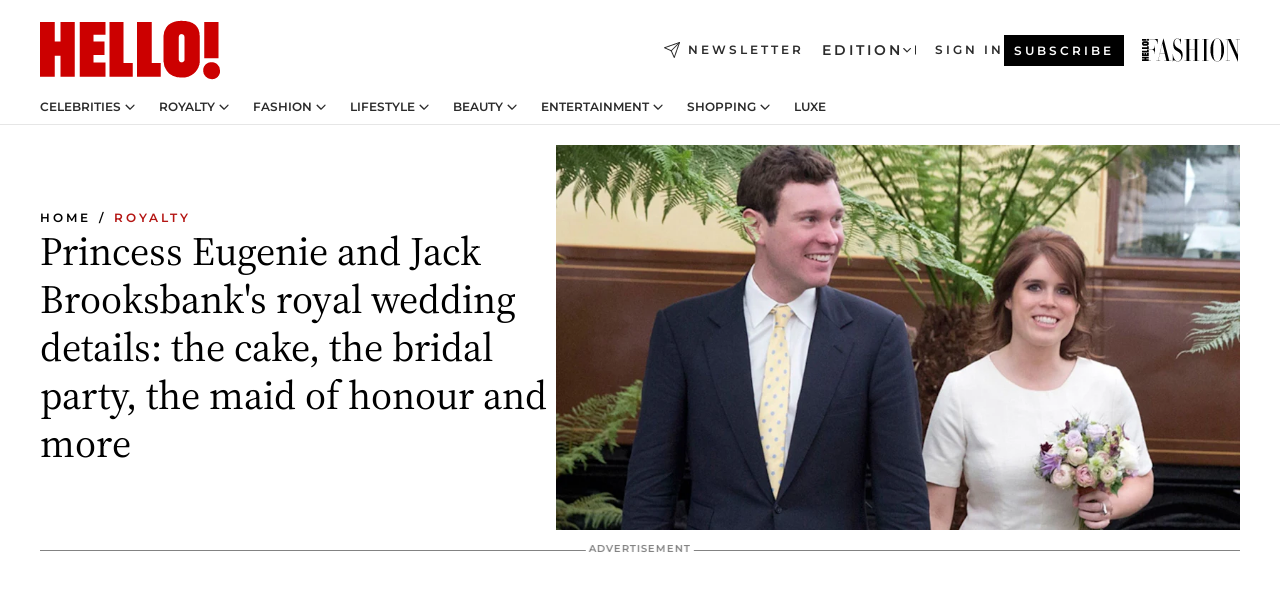

--- FILE ---
content_type: text/html; charset=utf-8
request_url: https://www.hellomagazine.com/royalty/2018100963249/princess-eugenie-royal-wedding-singer-details/
body_size: 47711
content:
<!DOCTYPE html><html lang="en"><head><meta charSet="utf-8" data-next-head=""/><meta name="viewport" content="width=device-width" data-next-head=""/><meta property="mrf:tags" content="ed:1" data-next-head=""/><meta property="mrf:tags" content="otherEdition:" data-next-head=""/><meta property="mrf:tags" content="documentType:story" data-next-head=""/><meta property="mrf:tags" content="publication:HELLO" data-next-head=""/><meta property="mrf:tags" content="articleLength:2066" data-next-head=""/><meta property="mrf:tags" content="hasEmbedded:false" data-next-head=""/><meta property="mrf:tags" content="hasRelatedContent:false" data-next-head=""/><meta property="mrf:tags" content="hasRelatedGallery:false" data-next-head=""/><meta property="mrf:tags" content="contentAccess:free" data-next-head=""/><meta property="mrf:tags" content="articleID:482047" data-next-head=""/><meta property="mrf:tags" content="isPremium:false" data-next-head=""/><meta property="mrf:tags" content="internalLinks:0" data-next-head=""/><meta property="mrf:tags" content="externalLinks:18" data-next-head=""/><meta property="mrf:tags" content="numberImages:17" data-next-head=""/><meta property="mrf:tags" content="numberParagraphs:33" data-next-head=""/><meta property="mrf:tags" content="hasPodcast:false" data-next-head=""/><meta property="mrf:tags" content="articleType:gallery" data-next-head=""/><meta property="mrf:tags" content="contentPurpose:" data-next-head=""/><meta property="mrf:tags" content="commercialPurpose:" data-next-head=""/><meta property="mrf:tags" content="numberAds:9" data-next-head=""/><meta property="mrf:tags" content="holaPlusOrigin:" data-next-head=""/><meta property="mrf:tags" content="hasVideo:false" data-next-head=""/><meta property="mrf:sections" content="royalty" data-next-head=""/><meta property="vf:container_id" content="482047" data-next-head=""/><meta property="vf:url" content="https://www.hellomagazine.com/royalty/2018100963249/princess-eugenie-royal-wedding-singer-details/" data-next-head=""/><title data-next-head="">Princess Eugenie and Jack Brooksbank&#x27;s wedding details, including Prince George and Princess Charlotte&#x27;s starring roles | HELLO!</title><link rel="canonical" href="https://www.hellomagazine.com/royalty/2018100963249/princess-eugenie-royal-wedding-singer-details/" data-next-head=""/><link rel="alternate" type="application/rss+xml" title="HELLO! RSS ROYALTY feed" href="https://www.hellomagazine.com/feeds/rss/any/royalty/any/50.xml" data-next-head=""/><link rel="alternate" href="https://www.hellomagazine.com/royalty/482047/princess-eugenie-royal-wedding-singer-details/" hreflang="en" data-next-head=""/><meta name="title" content="Princess Eugenie and Jack Brooksbank&#x27;s wedding details, including Prince George and Princess Charlotte&#x27;s starring roles | HELLO!" data-next-head=""/><meta name="description" content="When is Princess Eugenie and Jack Brooksbank&#x27;s royal wedding? Where is the wedding? Who is invited and can I attend the Windsor ceremony? All your questions answered…" data-next-head=""/><meta name="robots" content="max-image-preview:large, max-snippet:-1, max-video-preview:-1" data-next-head=""/><meta name="plantilla" content="Plantilla de noticias (plantilla-noticias.html)" data-next-head=""/><meta property="og:url" content="https://www.hellomagazine.com/royalty/2018100963249/princess-eugenie-royal-wedding-singer-details/" data-next-head=""/><meta property="og:title" content="Princess Eugenie and Jack Brooksbank&#x27;s royal wedding details: the cake, the bridal party, the maid of honour and more" data-next-head=""/><meta property="og:description" content="When is Princess Eugenie and Jack Brooksbank&#x27;s royal wedding? Where is the wedding? Who is invited and can I attend the Windsor ceremony? All your questions answered…" data-next-head=""/><meta property="og:article:author" content="https://www.hellomagazine.com/author/ainhoa-barcelona/" data-next-head=""/><meta property="og:image" content="https://images.hellomagazine.com/horizon/landscape/51b81eb1e2d0-princess-eugenie-wedding-t.jpg?tx=c_fill,w_1200" data-next-head=""/><meta property="og:image:height" content="675" data-next-head=""/><meta property="og:image:width" content="1200" data-next-head=""/><meta property="og:type" content="article" data-next-head=""/><meta property="lang" content="en" data-next-head=""/><meta property="article:modified_time" content="2018-10-09T13:54:01.000Z" data-next-head=""/><meta property="article:published_time" content="2018-10-09T13:52:27.000Z" data-next-head=""/><meta property="article:section" content="Royalty" data-next-head=""/><meta property="article:tag" content="Gallery,Royalty,Jack Brooksbank,Princess Eugenie,Royal Wedding" data-next-head=""/><meta property="article:publisher" content="https://www.facebook.com/hello/" data-next-head=""/><meta property="fb:app_id" content="115281558857295" data-next-head=""/><meta property="fb:pages" content="89982930077" data-next-head=""/><meta name="dc.title" content="Princess Eugenie and Jack Brooksbank&#x27;s wedding details, including Prince George and Princess Charlotte&#x27;s starring roles | HELLO!" data-next-head=""/><meta name="dc.date" content="2018-10-09T13:52:27.000Z" data-next-head=""/><meta name="dc.author" content="Ainhoa Barcelona" data-next-head=""/><meta name="twitter:card" content="summary_large_image" data-next-head=""/><meta name="twitter:site" content="@hellomag" data-next-head=""/><meta name="twitter:title" content="Princess Eugenie and Jack Brooksbank&#x27;s royal wedding details: the cake, the bridal party, the maid of honour and more" data-next-head=""/><meta name="twitter:image" content="https://images.hellomagazine.com/horizon/landscape/51b81eb1e2d0-princess-eugenie-wedding-t.jpg?tx=c_fill,w_1200" data-next-head=""/><meta name="twitter:description" content="When is Princess Eugenie and Jack Brooksbank&#x27;s royal wedding? Where is the wedding? Who is invited and can I attend the Windsor ceremony? All your questions answered…" data-next-head=""/><meta name="twitter:creator" content="@hellomag" data-next-head=""/><meta name="twitter:url" content="https://www.hellomagazine.com/royalty/2018100963249/princess-eugenie-royal-wedding-singer-details/" data-next-head=""/><meta property="og:site_name" content="HELLO!" data-next-head=""/><meta property="fb:admins" content="89982930077" data-next-head=""/><meta property="og:updated_time" content="2018-10-09T13:54:01.000Z" data-next-head=""/><script type="application/ld+json" data-next-head="">[{"@context":"https://schema.org","@type":"NewsArticle","mainEntityOfPage":{"@type":"WebPage","@id":"https://www.hellomagazine.com/royalty/2018100963249/princess-eugenie-royal-wedding-singer-details/","isAccessibleForFree":true},"headline":"Princess Eugenie and Jack Brooksbank's royal wedding details: the cake, the bridal party, the maid of honour and more","datePublished":"2018-10-09T13:52:27.000Z","dateModified":"2018-10-09T13:54:01.000Z","copyrightYear":"2018","url":"https://www.hellomagazine.com/royalty/2018100963249/princess-eugenie-royal-wedding-singer-details/","author":[{"@type":"Person","name":"Ainhoa Barcelona","url":"https://www.hellomagazine.com/author/ainhoa-barcelona/"}],"articleSection":"Royalty","inLanguage":"en","license":"","description":"When is Princess Eugenie and Jack Brooksbank's royal wedding? Where is the wedding? Who is invited and can I attend the Windsor ceremony? All your questions answered…","articleBody":"","keywords":["Gallery","Royalty","Jack Brooksbank","Princess Eugenie","Royal Wedding"],"publisher":{"@type":"NewsMediaOrganization","name":"HELLO!","@legalName":"Hello Ltd","url":"https://www.hellomagazine.com/","publishingPrinciples":"https://www.hellomagazine.com/editorial-policy/","logo":{"@type":"ImageObject","url":"https://www.hellomagazine.com/hellocom.png","width":187,"height":60}},"image":[{"@type":"ImageObject","url":"https://images.hellomagazine.com/horizon/landscape/51b81eb1e2d0-princess-eugenie-wedding-t.jpg","width":1920,"height":1080},{"@type":"ImageObject","url":"https://images.hellomagazine.com/horizon/square/51b81eb1e2d0-princess-eugenie-wedding-t.jpg","width":1080,"height":1080}]},{"@context":"https://schema.org","@graph":[{"@type":"Organization","@id":"https://www.hellomagazine.com/#organization","url":"https://www.hellomagazine.com/","name":"HELLO!","logo":{"@type":"ImageObject","@id":"https://www.hellomagazine.com/#logo","url":"https://www.hellomagazine.com/hellocom.png","caption":"HELLO!","width":187,"height":60},"image":{"@id":"https://www.hellomagazine.com/#logo"}},{"@type":"WebSite","@id":"https://www.hellomagazine.com/#website","url":"https://www.hellomagazine.com/","name":"HELLO!","publisher":{"@id":"https://www.hellomagazine.com/#organization"}},{"@type":"WebPage","@id":"https://www.hellomagazine.com/royalty/2018100963249/princess-eugenie-royal-wedding-singer-details/#webpage","url":"https://www.hellomagazine.com/royalty/2018100963249/princess-eugenie-royal-wedding-singer-details/","inLanguage":"en","isPartOf":{"@id":"https://www.hellomagazine.com/#website"},"about":{"@id":"https://www.hellomagazine.com/#organization"}}]},{"@context":"https://schema.org","@type":"BreadcrumbList","itemListElement":[{"@type":"ListItem","position":1,"name":"HELLO!","item":{"@id":"https://www.hellomagazine.com/","@type":"CollectionPage"}},{"@type":"ListItem","position":2,"name":"Royalty","item":{"@id":"https://www.hellomagazine.com/royalty/","@type":"CollectionPage"}}]},{"@context":"https://schema.org","@graph":[{"@type":"Organization","url":"https://www.hellomagazine.com/","name":"HELLO!","logo":{"@type":"ImageObject","@id":"https://www.hellomagazine.com/#logo","url":"https://www.hellomagazine.com/hellocom.png","caption":"HELLO!","width":187,"height":60}}]}]</script><link rel="preconnect" href="https://fonts.gstatic.com"/><link rel="preconnect" href="https://securepubads.g.doubleclick.net"/><link rel="preconnect" href="https://api.permutive.com"/><link rel="preconnect" href="https://micro.rubiconproject.com"/><link rel="preconnect" href="https://cdn.jwplayer.com"/><link rel="preconnect" href="https://cdn.privacy-mgmt.com"/><link rel="preconnect" href="https://www.googletagmanager.com"/><link rel="preconnect" href="https://images.hellomagazine.com/horizon/"/><link rel="dns-prefetch" href="https://fonts.gstatic.com"/><link rel="dns-prefetch" href="https://securepubads.g.doubleclick.net"/><link rel="dns-prefetch" href="https://api.permutive.com"/><link rel="dns-prefetch" href="https://micro.rubiconproject.com"/><link rel="dns-prefetch" href="https://cdn.jwplayer.com"/><link rel="dns-prefetch" href="https://cdn.privacy-mgmt.com"/><link rel="dns-prefetch" href="https://www.googletagmanager.com"/><link rel="dns-prefetch" href="https://images.hellomagazine.com/horizon/"/><link rel="dns-prefetch" href="https://ssl.p.jwpcdn.com"/><link rel="dns-prefetch" href="https://www.google-analytics.com"/><script fetchpriority="high" type="text/javascript" src="https://securepubads.g.doubleclick.net/tag/js/gpt.js" async=""></script><link rel="apple-touch-icon" type="image/png" sizes="57x57" href="/apple-touch-icon-57x57.png"/><link rel="apple-touch-icon" type="image/png" sizes="60x60" href="/apple-touch-icon-60x60.png"/><link rel="apple-touch-icon" type="image/png" sizes="72x72" href="/apple-touch-icon-72x72.png"/><link rel="apple-touch-icon" type="image/png" sizes="76x76" href="/apple-touch-icon-76x76.png"/><link rel="apple-touch-icon" type="image/png" sizes="114x114" href="/apple-touch-icon-114x114.png"/><link rel="apple-touch-icon" type="image/png" sizes="120x120" href="/apple-touch-icon-120x120.png"/><link rel="apple-touch-icon" type="image/png" sizes="144x144" href="/apple-touch-icon-144x144.png"/><link rel="apple-touch-icon" type="image/png" sizes="152x152" href="/apple-touch-icon-152x152.png"/><link rel="apple-touch-icon" type="image/png" sizes="180x180" href="/apple-touch-icon-180x180.png"/><link rel="icon" type="image/png" sizes="192x192" href="/favicon-192x192.png"/><link rel="shortcut icon" type="image/png" sizes="32x32" href="/favicon-32x32.png"/><link rel="icon" type="image/png" sizes="16x16" href="/favicon-16x16.png"/><link rel="icon" type="image/x-icon" href="/favicon.ico"/><link rel="shortcut icon" href="/favicon.ico"/><link rel="manifest" href="/site.webmanifest" crossorigin="use-credentials"/><link rel="mask-icon" href="/icons/safari-pinned-tab.svg" color="#cc0000"/><meta name="msapplication-TileColor" content="#cc0000"/><meta name="theme-color" content="#ffffff"/><meta name="version" content="v4.68.0"/><script id="datalayer-script" data-nscript="beforeInteractive">(function() {
						const page = {"documentType":"story","geoBucket":"geo_us","errorStatus":"","publication":"HELLO","subsection":"royalty","section":"royalty","cleanURL":"https://www.hellomagazine.com/royalty/2018100963249/princess-eugenie-royal-wedding-singer-details/","canonicalURL":"https://www.hellomagazine.com/royalty/2018100963249/princess-eugenie-royal-wedding-singer-details/","ed":"1","otherEdition":[],"dataSource":"web"};
						const article = {"datePublication":"20181009","author":["Ainhoa Barcelona"],"tags":["jack-brooksbank","princess-eugenie","royal-wedding"],"keywords":["Princess Eugenie"],"videoTitle":"","dateModified":"20181009","videoID":"","videoPlayer":"","videoType":"","videoStyle":"","descriptionURL":"When is Princess Eugenie and Jack Brooksbank's royal wedding? Where is the wedding? Who is invited and can I attend the Windsor ceremony? All your questions answered…","contentClassification":"","clientName":"","articleLength":2066,"articleTitle":"Princess Eugenie and Jack Brooksbank's wedding details, including Prince George and Princess Charlotte's starring roles","articleHeadline":"Princess Eugenie and Jack Brooksbank's royal wedding details: the cake, the bridal party, the maid of honour and more","articleSubtitle":"When is Princess Eugenie and Jack Brooksbank's royal wedding? Where is the wedding? Who is invited and can I attend the Windsor ceremony? All your questions answered…","articleID":482047,"externalLinks":18,"numberImages":17,"numberParagraphs":33,"hasVideo":false,"hasEmbedded":false,"internalLinks":0,"hasPodcast":false,"contentPurpose":"","articleType":"gallery","isAffiliate":false,"isBranded":false,"isTenancy":false,"isPremium":false,"isOneColumn":false,"contentAccess":"free","holaPlusOrigin":"","hasRelatedContent":false,"hasRelatedGallery":false,"commercialPurpose":[],"campaign":[],"sourceClonedArticle":"","numberAds":9,"primaryImageStyle":"rightAligned169","contentCreation":[],"recirculationBlockType":["link-list","related-news","outbrain","related-news-interlinking"],"recirculationBlockNumber":4};
						window.dataLayer = window.dataLayer || [];
						if (page) window.dataLayer.push(page);
						if (article) window.dataLayer.push(article);
					})();</script><script id="prebid-create" data-nscript="beforeInteractive">
			window.pbjs = window.pbjs || {};
			window.pbjs.que = window.pbjs.que || [];
		</script><script id="gpt-create" data-nscript="beforeInteractive">
			window.dataLayer = window.dataLayer || [];
			window.googletag = window.googletag || {cmd: []};
			window.adConfig = window.adConfig || {};
			window.adConfig.ads = window.adConfig.ads || [];
			window.adConfig.sraIds = window.adConfig.sraIds || [];
			window.adConfig.adUnit = window.adConfig.adUnit || '';
			window.mappings = window.mappings || {};
			window.pageLevelTargeting = window.pageLevelTargeting || false;
		</script><link rel="preload" href="/_next/static/css/97786ca6487f9273.css?dpl=dpl_E3czQXWxYFsYfvjJhxvFFBCxm19g" as="style"/><link rel="stylesheet" href="/_next/static/css/97786ca6487f9273.css?dpl=dpl_E3czQXWxYFsYfvjJhxvFFBCxm19g" data-n-g=""/><link rel="preload" href="/_next/static/css/7829afaba236848f.css?dpl=dpl_E3czQXWxYFsYfvjJhxvFFBCxm19g" as="style"/><link rel="stylesheet" href="/_next/static/css/7829afaba236848f.css?dpl=dpl_E3czQXWxYFsYfvjJhxvFFBCxm19g" data-n-p=""/><link rel="preload" href="/_next/static/css/afe6d837ce3c2cbc.css?dpl=dpl_E3czQXWxYFsYfvjJhxvFFBCxm19g" as="style"/><link rel="stylesheet" href="/_next/static/css/afe6d837ce3c2cbc.css?dpl=dpl_E3czQXWxYFsYfvjJhxvFFBCxm19g" data-n-p=""/><noscript data-n-css=""></noscript><script defer="" nomodule="" src="/_next/static/chunks/polyfills-42372ed130431b0a.js?dpl=dpl_E3czQXWxYFsYfvjJhxvFFBCxm19g"></script><script src="//applets.ebxcdn.com/ebx.js" async="" id="ebx" defer="" data-nscript="beforeInteractive"></script><script defer="" src="/_next/static/chunks/7565.351a43b9345fbff4.js?dpl=dpl_E3czQXWxYFsYfvjJhxvFFBCxm19g"></script><script defer="" src="/_next/static/chunks/3345.335516c2a005971b.js?dpl=dpl_E3czQXWxYFsYfvjJhxvFFBCxm19g"></script><script defer="" src="/_next/static/chunks/8325.df3a6e4f8010cb46.js?dpl=dpl_E3czQXWxYFsYfvjJhxvFFBCxm19g"></script><script defer="" src="/_next/static/chunks/36.8678ed23b899c02e.js?dpl=dpl_E3czQXWxYFsYfvjJhxvFFBCxm19g"></script><script defer="" src="/_next/static/chunks/8592.551ef9db4f200d66.js?dpl=dpl_E3czQXWxYFsYfvjJhxvFFBCxm19g"></script><script defer="" src="/_next/static/chunks/819.9bd4b9b211a0911f.js?dpl=dpl_E3czQXWxYFsYfvjJhxvFFBCxm19g"></script><script defer="" src="/_next/static/chunks/6237.85d7bdf832d75fc4.js?dpl=dpl_E3czQXWxYFsYfvjJhxvFFBCxm19g"></script><script defer="" src="/_next/static/chunks/7632.7917d50c0dace054.js?dpl=dpl_E3czQXWxYFsYfvjJhxvFFBCxm19g"></script><script defer="" src="/_next/static/chunks/6510.b27b37e3889fe4ef.js?dpl=dpl_E3czQXWxYFsYfvjJhxvFFBCxm19g"></script><script defer="" src="/_next/static/chunks/408.dc828eec70943330.js?dpl=dpl_E3czQXWxYFsYfvjJhxvFFBCxm19g"></script><script src="/_next/static/chunks/webpack-aa13187401164860.js?dpl=dpl_E3czQXWxYFsYfvjJhxvFFBCxm19g" defer=""></script><script src="/_next/static/chunks/framework-87f4787c369d4fa9.js?dpl=dpl_E3czQXWxYFsYfvjJhxvFFBCxm19g" defer=""></script><script src="/_next/static/chunks/main-0389a414a2061246.js?dpl=dpl_E3czQXWxYFsYfvjJhxvFFBCxm19g" defer=""></script><script src="/_next/static/chunks/pages/_app-e5efa051cf3b053b.js?dpl=dpl_E3czQXWxYFsYfvjJhxvFFBCxm19g" defer=""></script><script src="/_next/static/chunks/1609-4252f898d0831c6c.js?dpl=dpl_E3czQXWxYFsYfvjJhxvFFBCxm19g" defer=""></script><script src="/_next/static/chunks/4223-375e6eabf805e548.js?dpl=dpl_E3czQXWxYFsYfvjJhxvFFBCxm19g" defer=""></script><script src="/_next/static/chunks/5397-4193842bf95f5692.js?dpl=dpl_E3czQXWxYFsYfvjJhxvFFBCxm19g" defer=""></script><script src="/_next/static/chunks/pages/article/%5B...path%5D-2ea536edef1be7c9.js?dpl=dpl_E3czQXWxYFsYfvjJhxvFFBCxm19g" defer=""></script><script src="/_next/static/S_833u4lIqdHXY2rW4w6e/_buildManifest.js?dpl=dpl_E3czQXWxYFsYfvjJhxvFFBCxm19g" defer=""></script><script src="/_next/static/S_833u4lIqdHXY2rW4w6e/_ssgManifest.js?dpl=dpl_E3czQXWxYFsYfvjJhxvFFBCxm19g" defer=""></script></head><body><div id="__next"><a class="skLi-8370a0" href="#hm-main">Skip to main content</a><a class="skLi-8370a0" href="#hm-footer">Skip to footer</a><div class="glide-header he-heWr-13544c1"><header class=" he-theme he-header" id="hm-header" data-no-swipe="true"><div class="he-heMaRoWr-20558d9 hm-container"><div class="he-heToBa-12016a3"><button type="button" class="he-heHaTo-215244d button bu-i-1138ea0" aria-label="Toggle menu" aria-expanded="false" title="Toggle menu"><svg viewBox="0 0 16 13" xmlns="http://www.w3.org/2000/svg" aria-hidden="true" class="hm-icon"><path d="M16 1.5H0V0h16zM16 7H0V5.5h16zm0 5.5H0V11h16z" fill="currentColor" fill-rule="evenodd"></path></svg></button><div class="he-heLoCo-194933f"><a aria-label="HELLO Magazine" class="he-loLi-8311c6 he-link" href="/"><svg viewBox="0 0 182 59" fill="none" xmlns="http://www.w3.org/2000/svg" aria-hidden="true" class="he-loIc-826c03 hm-icon"><path d="M0 1.13h14.9v19.828h5.935V1.13h14.28v55.423h-14.28V35.367H14.9v21.188H0V1.128zm40.27 0h25.934v12.993h-12.21v6.836h11.26v13.68h-11.26v7.4h12.21v14.52H40.271V1.13zm29.91 0h14.28v41.468h9.4v13.954H70.18V1.129zm27.891 0h14.843v41.468h9.297v13.954h-24.14V1.129zm82.445 0h-14.339v36.723h14.339V1.129zm-6.891 57.86a8.83 8.83 0 01-6.137-2.569 8.633 8.633 0 01-2.544-6.089 8.182 8.182 0 01.567-3.236 8.263 8.263 0 011.794-2.764 8.381 8.381 0 012.739-1.858 8.462 8.462 0 013.254-.66 8.436 8.436 0 013.389.568 8.365 8.365 0 012.871 1.869 8.199 8.199 0 012.414 6.208 7.802 7.802 0 01-.434 3.307 7.866 7.866 0 01-1.779 2.833 7.978 7.978 0 01-2.805 1.852 8.05 8.05 0 01-3.329.539zm-30.353-1.59a21.16 21.16 0 01-9.232-1.902 15.565 15.565 0 01-5.603-4.518 17.195 17.195 0 01-3.535-9.85V15.085a15.458 15.458 0 012.781-8.454C130.8 2.231 136.045 0 143.272 0c11.908 0 18.203 5.372 18.203 15.537 0 4.233.058 23.275.17 25.477a17.12 17.12 0 01-1.668 6.547 17.284 17.284 0 01-4.079 5.416 17.522 17.522 0 01-5.867 3.455 17.655 17.655 0 01-6.759.968zm-.052-43.954a2.689 2.689 0 00-2.064.743 2.632 2.632 0 00-.795 2.024v22.824a2.762 2.762 0 00.796 2.164 2.842 2.842 0 002.173.83 3.045 3.045 0 002.031-.935 2.978 2.978 0 00.825-2.06c0-.928-.029-6.228-.055-11.357v-.1c-.026-5.132-.055-10.44-.055-11.358a2.747 2.747 0 00-.841-1.978 2.825 2.825 0 00-2.015-.797z" fill="currentColor"></path></svg><span class="sr-only">Princess Eugenie and Jack Brooksbank&#x27;s wedding details, including Prince George and Princess Charlotte&#x27;s starring roles</span></a></div><a class="he-heNeLi-2084f73 he-link" href="https://www.hellomagazine.com/newsletter/"><svg viewBox="0 0 18 18" fill="none" xmlns="http://www.w3.org/2000/svg" aria-hidden="true" class="hm-icon"><path fill-rule="evenodd" clip-rule="evenodd" d="M17.837.163a.556.556 0 010 .786l-9.342 9.343a.556.556 0 01-.787-.787L17.051.163a.556.556 0 01.786 0z" fill="currentColor"></path><path fill-rule="evenodd" clip-rule="evenodd" d="M17.837.163a.556.556 0 01.132.577l-5.914 16.888a.556.556 0 01-1.033.042l-3.288-7.405L.33 6.975a.556.556 0 01.042-1.033L17.26.032a.556.556 0 01.577.13zM2.064 6.528l6.318 2.808a.556.556 0 01.282.283l2.805 6.317 5.068-14.473L2.064 6.528z" fill="currentColor"></path></svg><span class="newsletter-label">Newsletter</span></a><div class="he-heEdSw-2174946 -header he-theme he-edSw-1589d3b" id="edition-switcher"><button type="button" class="he-edSwBu-2225aeb button bu-i-1138ea0" aria-label="Open Edition Switcher" aria-expanded="false" aria-controls="edition-switcher-list-UK-desktop" title="Open Edition Switcher" on="tap:edition-switcher.toggleClass(class=&#x27;editionOpen&#x27;)">Edition<svg width="140" height="90" viewBox="0 0 14 9" fill="none" xmlns="http://www.w3.org/2000/svg" aria-hidden="true" class="he-edSwIc-1982557 hm-icon"><path fill-rule="evenodd" clip-rule="evenodd" d="M7.8 8.43a1 1 0 01-1.415 0L.57 2.615A1 1 0 011.985 1.2l5.107 5.108L12.2 1.2a1 1 0 111.415 1.415L7.8 8.43z" fill="currentColor"></path></svg></button><ul class="he-edSwLi-2001c71" id="edition-switcher-list-UK-desktop" aria-hidden="true"><li><a aria-label="Browse the United Kingdom Edition" class="he-edSwLi-1987a78 he-link" href="/" tabindex="-1">UK</a></li><li><a aria-label="Browse the US Edition" class="he-edSwLi-1987a78 he-link" href="/us/" tabindex="-1">USA</a></li><li><a aria-label="Browse the Canada Edition" class="he-edSwLi-1987a78 he-link" href="/ca/" tabindex="-1">Canada</a></li></ul></div><div class="login-header he-loCo-146800c"><a aria-label="Sign in" class="he-loLi-935396 he-link" href="" rel="nofollow"><span class="he-loLiTe-1356d2a">Sign in</span></a></div><div class="he-suCl-1819162"><a class="-button he-link" href="https://www.hellomagazine.com/subscribe/">Subscribe</a></div></div><div class="he-heNaCo-18413da"><nav class="he-heNa-165781b" aria-label="Primary Header Navigation" id="header-navigation-primary"><ul class="he-naLi-148407d"><li class="he-naIt-1471b6f"><div class="he-naWr-1809e3b" id="header-navigation-primary-link-e2CYoKwt_V"><a class="he-naLa-1552e12 he-naLi-147079d he-link" href="https://www.hellomagazine.com/celebrities/">Celebrities</a><button type="button" class="he-naSuBu-2443568 button bu-i-1138ea0" aria-label="Open Celebrities Submenu" aria-expanded="false" aria-controls="sub-menu-e2CYoKwt_V-primary" on="tap:sub-menu-e2CYoKwt_V-primary.toggleClass(class=&#x27;navigationWrapperOpen&#x27;)"><svg width="140" height="90" viewBox="0 0 14 9" fill="none" xmlns="http://www.w3.org/2000/svg" aria-hidden="true" class="he-naSuIc-2200d8b hm-icon"><path fill-rule="evenodd" clip-rule="evenodd" d="M7.8 8.43a1 1 0 01-1.415 0L.57 2.615A1 1 0 011.985 1.2l5.107 5.108L12.2 1.2a1 1 0 111.415 1.415L7.8 8.43z" fill="currentColor"></path></svg></button><ul class="he-naSu-1807e6f" aria-hidden="true" id="sub-menu-e2CYoKwt_V-primary"><li class="he-naSuIt-2206ba3"><a class="he-suLi-116577e he-link" href="https://www.hellomagazine.com/tags/hello-exclusive/" tabindex="-1">Exclusives &amp; Interviews</a></li><li class="he-naSuIt-2206ba3"><a class="he-suLi-116577e he-link" href="https://www.hellomagazine.com/tags/celebrity-couples/" tabindex="-1">Celebrity couples</a></li><li class="he-naSuIt-2206ba3"><a class="he-suLi-116577e he-link" href="https://www.hellomagazine.com/tags/red-carpet/" tabindex="-1">Red carpet &amp; events</a></li></ul></div></li><li class="he-naIt-1471b6f"><div class="he-naWr-1809e3b" id="header-navigation-primary-link-ez60xykw8a"><a class="he-naLa-1552e12 he-naLi-147079d he-link" href="https://www.hellomagazine.com/royalty/">Royalty</a><button type="button" class="he-naSuBu-2443568 button bu-i-1138ea0" aria-label="Open Royalty Submenu" aria-expanded="false" aria-controls="sub-menu-ez60xykw8a-primary" on="tap:sub-menu-ez60xykw8a-primary.toggleClass(class=&#x27;navigationWrapperOpen&#x27;)"><svg width="140" height="90" viewBox="0 0 14 9" fill="none" xmlns="http://www.w3.org/2000/svg" aria-hidden="true" class="he-naSuIc-2200d8b hm-icon"><path fill-rule="evenodd" clip-rule="evenodd" d="M7.8 8.43a1 1 0 01-1.415 0L.57 2.615A1 1 0 011.985 1.2l5.107 5.108L12.2 1.2a1 1 0 111.415 1.415L7.8 8.43z" fill="currentColor"></path></svg></button><ul class="he-naSu-1807e6f" aria-hidden="true" id="sub-menu-ez60xykw8a-primary"><li class="he-naSuIt-2206ba3"><a class="he-suLi-116577e he-link" href="https://www.hellomagazine.com/tags/king-charles/" tabindex="-1">King Charles III</a></li><li class="he-naSuIt-2206ba3"><a class="he-suLi-116577e he-link" href="https://www.hellomagazine.com/tags/queen-consort-camilla/" tabindex="-1">Queen Consort</a></li><li class="he-naSuIt-2206ba3"><a class="he-suLi-116577e he-link" href="https://www.hellomagazine.com/tags/kate-middleton/" tabindex="-1">Kate Middleton</a></li><li class="he-naSuIt-2206ba3"><a class="he-suLi-116577e he-link" href="https://www.hellomagazine.com/tags/meghan-markle/" tabindex="-1">Meghan Markle</a></li><li class="he-naSuIt-2206ba3"><a class="he-suLi-116577e he-link" href="https://www.hellomagazine.com/tags/prince-william/" tabindex="-1">Prince William</a></li><li class="he-naSuIt-2206ba3"><a class="he-suLi-116577e he-link" href="https://www.hellomagazine.com/tags/prince-harry/" tabindex="-1">Prince Harry</a></li><li class="he-naSuIt-2206ba3"><a class="he-suLi-116577e he-link" href="https://www.hellomagazine.com/tags/prince-george/" tabindex="-1">Prince George</a></li><li class="he-naSuIt-2206ba3"><a class="he-suLi-116577e he-link" href="https://www.hellomagazine.com/tags/princess-charlotte/" tabindex="-1">Princess Charlotte</a></li><li class="he-naSuIt-2206ba3"><a class="he-suLi-116577e he-link" href="https://www.hellomagazine.com/tags/prince-louis/" tabindex="-1">Prince Louis</a></li><li class="he-naSuIt-2206ba3"><a class="he-suLi-116577e he-link" href="https://www.hellomagazine.com/tags/british-royals/" tabindex="-1">British Royals</a></li></ul></div></li><li class="he-naIt-1471b6f"><div class="he-naWr-1809e3b" id="header-navigation-primary-link-eA8HxDD3CD"><a class="he-naLa-1552e12 he-naLi-147079d he-link" href="https://www.hellomagazine.com/fashion/"> Fashion</a><button type="button" class="he-naSuBu-2443568 button bu-i-1138ea0" aria-label="Open  Fashion Submenu" aria-expanded="false" aria-controls="sub-menu-eA8HxDD3CD-primary" on="tap:sub-menu-eA8HxDD3CD-primary.toggleClass(class=&#x27;navigationWrapperOpen&#x27;)"><svg width="140" height="90" viewBox="0 0 14 9" fill="none" xmlns="http://www.w3.org/2000/svg" aria-hidden="true" class="he-naSuIc-2200d8b hm-icon"><path fill-rule="evenodd" clip-rule="evenodd" d="M7.8 8.43a1 1 0 01-1.415 0L.57 2.615A1 1 0 011.985 1.2l5.107 5.108L12.2 1.2a1 1 0 111.415 1.415L7.8 8.43z" fill="currentColor"></path></svg></button><ul class="he-naSu-1807e6f" aria-hidden="true" id="sub-menu-eA8HxDD3CD-primary"><li class="he-naSuIt-2206ba3"><a class="he-suLi-116577e he-link" href="https://www.hellomagazine.com/fashion/news/" tabindex="-1"> Trending Fashion</a></li><li class="he-naSuIt-2206ba3"><a class="he-suLi-116577e he-link" href="https://www.hellomagazine.com/fashion/celebrity-style/" tabindex="-1"> Celebrity Style</a></li><li class="he-naSuIt-2206ba3"><a class="he-suLi-116577e he-link" href="https://www.hellomagazine.com/fashion/royal-style/" tabindex="-1"> Royal Style</a></li></ul></div></li><li class="he-naIt-1471b6f"><div class="he-naWr-1809e3b" id="header-navigation-primary-link-eZFNzHXAF6"><span class="he-naLa-1552e12 he-naLi-147079d"> Lifestyle</span><button type="button" class="he-naSuBu-2443568 button bu-i-1138ea0" aria-label="Open  Lifestyle Submenu" aria-expanded="false" aria-controls="sub-menu-eZFNzHXAF6-primary" on="tap:sub-menu-eZFNzHXAF6-primary.toggleClass(class=&#x27;navigationWrapperOpen&#x27;)"><svg width="140" height="90" viewBox="0 0 14 9" fill="none" xmlns="http://www.w3.org/2000/svg" aria-hidden="true" class="he-naSuIc-2200d8b hm-icon"><path fill-rule="evenodd" clip-rule="evenodd" d="M7.8 8.43a1 1 0 01-1.415 0L.57 2.615A1 1 0 011.985 1.2l5.107 5.108L12.2 1.2a1 1 0 111.415 1.415L7.8 8.43z" fill="currentColor"></path></svg></button><ul class="he-naSu-1807e6f" aria-hidden="true" id="sub-menu-eZFNzHXAF6-primary"><li class="he-naSuIt-2206ba3"><a class="he-suLi-116577e he-link" href="https://www.hellomagazine.com/homes/" tabindex="-1"> Homes</a></li><li class="he-naSuIt-2206ba3"><a class="he-suLi-116577e he-link" href="https://www.hellomagazine.com/cuisine/" tabindex="-1"> Food</a></li><li class="he-naSuIt-2206ba3"><a class="he-suLi-116577e he-link" href="https://www.hellomagazine.com/brides/" tabindex="-1"> Weddings</a></li><li class="he-naSuIt-2206ba3"><a class="he-suLi-116577e he-link" href="https://www.hellomagazine.com/healthandbeauty/mother-and-baby/" tabindex="-1"> Parenting</a></li><li class="he-naSuIt-2206ba3"><a class="he-suLi-116577e he-link" href="https://www.hellomagazine.com/second-act/" tabindex="-1">Second Act</a></li><li class="he-naSuIt-2206ba3"><a class="he-suLi-116577e he-link" href="https://www.hellomagazine.com/healthandbeauty/health-and-fitness/" tabindex="-1"> Health &amp; Fitness</a></li><li class="he-naSuIt-2206ba3"><a class="he-suLi-116577e he-link" href="https://www.hellomagazine.com/travel/" tabindex="-1"> Travel</a></li></ul></div></li><li class="he-naIt-1471b6f"><div class="he-naWr-1809e3b" id="header-navigation-primary-link-eWbBXUt3gp"><a class="he-naLa-1552e12 he-naLi-147079d he-link" href="https://www.hellomagazine.com/healthandbeauty/"> Beauty</a><button type="button" class="he-naSuBu-2443568 button bu-i-1138ea0" aria-label="Open  Beauty Submenu" aria-expanded="false" aria-controls="sub-menu-eWbBXUt3gp-primary" on="tap:sub-menu-eWbBXUt3gp-primary.toggleClass(class=&#x27;navigationWrapperOpen&#x27;)"><svg width="140" height="90" viewBox="0 0 14 9" fill="none" xmlns="http://www.w3.org/2000/svg" aria-hidden="true" class="he-naSuIc-2200d8b hm-icon"><path fill-rule="evenodd" clip-rule="evenodd" d="M7.8 8.43a1 1 0 01-1.415 0L.57 2.615A1 1 0 011.985 1.2l5.107 5.108L12.2 1.2a1 1 0 111.415 1.415L7.8 8.43z" fill="currentColor"></path></svg></button><ul class="he-naSu-1807e6f" aria-hidden="true" id="sub-menu-eWbBXUt3gp-primary"><li class="he-naSuIt-2206ba3"><a class="he-suLi-116577e he-link" href="https://www.hellomagazine.com/healthandbeauty/makeup/" tabindex="-1"> Makeup</a></li><li class="he-naSuIt-2206ba3"><a class="he-suLi-116577e he-link" href="https://www.hellomagazine.com/healthandbeauty/skincare-and-fragrances/" tabindex="-1"> Skincare</a></li><li class="he-naSuIt-2206ba3"><a class="he-suLi-116577e he-link" href="https://www.hellomagazine.com/healthandbeauty/hair/" tabindex="-1"> Hair</a></li></ul></div></li><li class="he-naIt-1471b6f"><div class="he-naWr-1809e3b" id="header-navigation-primary-link-ezkImQzoLE"><span class="he-naLa-1552e12 he-naLi-147079d">Entertainment</span><button type="button" class="he-naSuBu-2443568 button bu-i-1138ea0" aria-label="Open Entertainment Submenu" aria-expanded="false" aria-controls="sub-menu-ezkImQzoLE-primary" on="tap:sub-menu-ezkImQzoLE-primary.toggleClass(class=&#x27;navigationWrapperOpen&#x27;)"><svg width="140" height="90" viewBox="0 0 14 9" fill="none" xmlns="http://www.w3.org/2000/svg" aria-hidden="true" class="he-naSuIc-2200d8b hm-icon"><path fill-rule="evenodd" clip-rule="evenodd" d="M7.8 8.43a1 1 0 01-1.415 0L.57 2.615A1 1 0 011.985 1.2l5.107 5.108L12.2 1.2a1 1 0 111.415 1.415L7.8 8.43z" fill="currentColor"></path></svg></button><ul class="he-naSu-1807e6f" aria-hidden="true" id="sub-menu-ezkImQzoLE-primary"><li class="he-naSuIt-2206ba3"><a class="he-suLi-116577e he-link" href="https://www.hellomagazine.com/film/" tabindex="-1"> TV &amp; Film</a></li><li class="he-naSuIt-2206ba3"><a class="he-suLi-116577e he-link" href="https://www.hellomagazine.com/tags/music/" tabindex="-1">Music</a></li><li class="he-naSuIt-2206ba3"><a class="he-suLi-116577e he-link" href="https://www.hellomagazine.com/podcasts/" tabindex="-1">Podcasts</a></li></ul></div></li><li class="he-naIt-1471b6f"><div class="he-naWr-1809e3b" id="header-navigation-primary-link-e1vqMkAIui"><a class="he-naLa-1552e12 he-naLi-147079d he-link" href="https://www.hellomagazine.com/shopping/"> Shopping</a><button type="button" class="he-naSuBu-2443568 button bu-i-1138ea0" aria-label="Open  Shopping Submenu" aria-expanded="false" aria-controls="sub-menu-e1vqMkAIui-primary" on="tap:sub-menu-e1vqMkAIui-primary.toggleClass(class=&#x27;navigationWrapperOpen&#x27;)"><svg width="140" height="90" viewBox="0 0 14 9" fill="none" xmlns="http://www.w3.org/2000/svg" aria-hidden="true" class="he-naSuIc-2200d8b hm-icon"><path fill-rule="evenodd" clip-rule="evenodd" d="M7.8 8.43a1 1 0 01-1.415 0L.57 2.615A1 1 0 011.985 1.2l5.107 5.108L12.2 1.2a1 1 0 111.415 1.415L7.8 8.43z" fill="currentColor"></path></svg></button><ul class="he-naSu-1807e6f" aria-hidden="true" id="sub-menu-e1vqMkAIui-primary"><li class="he-naSuIt-2206ba3"><a class="he-suLi-116577e he-link" href="https://www.hellomagazine.com/tags/get-the-look/" tabindex="-1">Get the Look</a></li><li class="he-naSuIt-2206ba3"><a class="he-suLi-116577e he-link" href="https://www.hellomagazine.com/tags/beauty-products/" tabindex="-1">Beauty Products</a></li><li class="he-naSuIt-2206ba3"><a class="he-suLi-116577e he-link" href="https://www.hellomagazine.com/tags/sales/" tabindex="-1">Sales</a></li></ul></div></li><li class="he-naIt-1471b6f"><a class="he-naLi-147079d he-link" href="https://www.hellomagazine.com/hubs/luxe/">LUXE</a></li></ul></nav></div><div class="he-heSuBrLo-18030ca"><a aria-label="" class="he-loLi-8311c6 he-link" href="/hfm/"><svg viewBox="0 0 205 50" fill="none" xmlns="http://www.w3.org/2000/svg" aria-hidden="true" class="he-loIc-826c03 hm-icon"><path d="M204.934 1.98h-8.661c-.088 0-.088.52 0 .52h3.868c.176 0 .264.065.264.26v32.208L186.336 3.15c-.396-.91-.659-1.17-.967-1.17h-9.981c-.088 0-.088.52 0 .52h3.869c.176 0 .264.065.264.26v44.48c0 .195-.088.26-.264.26h-3.869c-.088 0-.088.52 0 .52h8.662c.088 0 .088-.52 0-.52h-3.913c-.176 0-.22-.065-.22-.26V3.02l20.444 45.843c.132.26.44.195.44 0V2.76c0-.195.088-.26.264-.26h3.869c.088 0 .088-.52 0-.52zm-33.181 23.052c0-13.376-6.419-24.155-14.377-24.155-8.31 0-14.333 11.233-14.333 24.155 0 13.312 6.463 24.091 14.333 24.091 7.958 0 14.377-10.779 14.377-24.09zm-5.892 0c0 12.987-1.055 17.987-3.253 21.104-1.407 1.883-3.121 2.533-5.232 2.533-2.023 0-3.781-.65-5.144-2.533-2.199-3.117-3.298-8.117-3.298-21.104 0-11.363 1.099-17.986 3.298-21.168 1.363-1.883 3.121-2.467 5.144-2.467 2.111 0 3.825.584 5.232 2.467 2.198 3.182 3.253 9.805 3.253 21.168zM135.099 47.24V2.76c0-.195.088-.26.264-.26h3.913c.088 0 .088-.52 0-.52h-13.762c-.088 0-.088.52 0 .52h3.869c.176 0 .264.065.264.26v44.48c0 .195-.088.26-.264.26h-3.869c-.088 0-.088.52 0 .52h13.762c.088 0 .088-.52 0-.52h-3.913c-.176 0-.264-.065-.264-.26zm-19.288 0V2.76c0-.195.088-.26.264-.26h3.869c.088 0 .088-.52 0-.52h-13.322c-.088 0-.088.52 0 .52h3.474c.176 0 .263.065.263.26V23.8H98.576V2.76c0-.195.088-.26.264-.26h3.474c.088 0 .088-.52 0-.52H88.992c-.088 0-.088.52 0 .52h3.825c.22 0 .308.065.308.26v44.48c0 .195-.088.26-.308.26h-3.825c-.088 0-.088.52 0 .52h13.322c.088 0 .088-.52 0-.52H98.84c-.176 0-.264-.065-.264-.26V24.318h11.783V47.24c0 .195-.087.26-.263.26h-3.474c-.088 0-.088.52 0 .52h13.322c.088 0 .088-.52 0-.52h-3.869c-.176 0-.264-.065-.264-.26zM67.674 9.578c0-4.48 2.506-8.181 5.98-8.181 3.78 0 7.518 5 7.518 11.168 0 .13.352.13.352 0V1.072c0-.195-.352-.195-.352 0-.088.714-.484 1.558-1.803 1.558-1.978 0-3.385-1.753-5.76-1.753-4.484 0-8.353 5.055-8.353 12.782 0 7.728 3.254 10.974 7.386 13.182 6.771 3.636 9.585 6.828 9.585 13.061 0 4.221-2.726 8.767-7.826 8.767-5.716 0-9.717-9.546-9.717-14.74 0-.195-.307-.195-.307 0v15c0 .194.263.194.307 0 .132-1.17 1.144-2.468 2.419-2.468 1.978 0 4.176 2.662 7.342 2.662 6.947 0 10.596-7.263 10.596-13.691 0-7.923-3.605-10.974-9.277-13.961-5.54-2.922-8.09-7.283-8.09-11.893zM60.968 47.5h-3.737a.382.382 0 01-.352-.26L45.009 1.072a.179.179 0 00-.353 0l-10.684 43.7c-.615 2.533-.703 2.728-1.099 2.728h-3.297c-.088 0-.088.52 0 .52h8.31c.087 0 .087-.52 0-.52h-3.914c-.263 0-.22-.39.352-2.727l3.078-12.468h10.024l3.606 14.935c0 .13-.045.26-.22.26h-4.09c-.087 0-.087.52 0 .52h14.246c.088 0 .088-.52 0-.52zM47.294 31.785H37.49l4.968-20.324 4.836 20.324zM33.151 14.838V2.176c0-.065-.044-.195-.132-.195H15.154v.52h9.512c5.495 0 8.133 6.298 8.133 12.337 0 .195.352.195.352 0zm-12.179 9.285h-6.19v.52h6.19c3.518 0 5.848 3.701 5.848 8.117 0 .13.307.13.307 0V16.007c0-.13-.307-.13-.307 0 0 4.48-2.33 8.116-5.848 8.116zm-2.428 23.384h-3.762v.52h3.762c.088 0 .088-.52 0-.52zM9.608 1.983H.151v3.685h9.457V1.983zm2.904 4.021a2.164 2.164 0 100-4.328 2.164 2.164 0 000 4.328zm-2.023.9H3.394C1.519 6.91 0 8.996 0 11.572c0 2.577 1.522 4.666 3.4 4.666h7.1c2.133 0 3.862-2.089 3.862-4.666 0-2.578-1.73-4.668-3.862-4.668h-.011zm-.454 3.908v.003h.002c.28 0 .509.329.509.734 0 .405-.228.734-.51.734H3.854c-.27 0-.486-.329-.486-.734 0-.405.217-.734.485-.734h.001v-.003h6.182zm3.985 8.486V16.94h-3.415v2.357H.15v3.749h13.87v-3.748zm0 10.852v-6.023h-3.415v2.407H.151v3.616H14.02zm0 4.132v-3.098h-3.614v3.098h-1.64V31.44h-3.66v2.842H3.395v-3.097H.15v6.575h13.87v-3.478zm0 8.41V39.08H.15v3.614h4.956v1.591H.151v3.743H14.02v-3.743H8.766v-1.591h5.254z" fill="currentColor"></path></svg><span class="sr-only">Princess Eugenie and Jack Brooksbank&#x27;s wedding details, including Prince George and Princess Charlotte&#x27;s starring roles</span></a></div><div class="he-viNo-223145f viafoura"><vf-tray-trigger></vf-tray-trigger></div></div></header><span id="hm-main"></span></div>    <!-- -->  <div class="all" id="div-outofpage1X1_0" data-position="outofpage" data-refresh-count="0" data-ad-title="ADVERTISEMENT"></div> 
<div class="gc-col-12 gc-row">
 <div class="gc-col-12 gc-row hm-container skin-container" role="main">
  <div class="he-arCo-12511f0 he-ahRi-711fc1  he-theme"><div class="he-maWr-1158355"><div class="he-heWr-1457675"><nav class=" he-theme he-br-11623d5" aria-label="Breadcrumbs"><ul><li class="he-brIt-15618e2"><a aria-label="Home" class="he-link" href="/">Home</a></li><li class="he-brIt-15618e2 he-brItAc-2165a92"><a aria-label="Royalty" class="he-link" href="/royalty/">Royalty</a></li></ul></nav><h1 class="he-720f74 he-title">Princess Eugenie and Jack Brooksbank&#x27;s royal wedding details: the cake, the bridal party, the maid of honour and more</h1><hr class="he-boLiUnTi-2077d80"/><hr class="he-boLi-1053c1d"/></div><div class="he-meWr-1249476"><img src="https://images.hellomagazine.com/horizon/landscape/51b81eb1e2d0-princess-eugenie-wedding-t.jpg" sizes="(min-width:1280px) 730px, (min-width:960px) 45vw, (min-width:768px) 45vw, (min-width:320px) 100vw, 100vw" srcSet="https://images.hellomagazine.com/horizon/landscape/51b81eb1e2d0-princess-eugenie-wedding-t.jpg?tx=c_limit,w_960 960w, https://images.hellomagazine.com/horizon/landscape/51b81eb1e2d0-princess-eugenie-wedding-t.jpg?tx=c_limit,w_360 360w, https://images.hellomagazine.com/horizon/landscape/51b81eb1e2d0-princess-eugenie-wedding-t.jpg?tx=c_limit,w_640 640w" width="1920" height="1080" loading="eager" decoding="async" alt="princess eugenie wedding" fetchpriority="high" class="image"/></div></div></div>  <div class="-variation-megabanner -style-1 hello-style" data-sticky-megabanner="false" data-ad-title="ADVERTISEMENT"><div class="desktop adCo-11280b3"><div id="div-megabanner_0" data-refresh-count="0"></div></div></div> <!-- --> <!-- --> 
  <div class="gc-col-12 gc-row hm-grid hm-grid__section hm-grid__article">
   <div class="gc-col-8 gc-row hm-grid__content hm-grid__content--article">
    <div class="he-arBy-1351edd  he-theme"><div class="he-arByIn-1859323"><div><div class="he-author  he-theme"><div><img src="https://images.hellomagazine.com/horizon/square/a324cf2117b9-ainhoa.jpg" sizes="(min-width:1360px) 35px, (min-width:320px) 35px, 35px" srcSet="https://images.hellomagazine.com/horizon/square/a324cf2117b9-ainhoa.jpg?tx=c_limit,w_640 640w, https://images.hellomagazine.com/horizon/square/a324cf2117b9-ainhoa.jpg?tx=c_limit,w_160 160w" width="35" height="35" loading="lazy" decoding="async" alt="Ainhoa Barcelona" fetchpriority="auto" class="he-auIm-114260e image"/></div><div class="he-auDe-1369079"><a class="he-auNa-104497a link" href="/author/ainhoa-barcelona/">Ainhoa Barcelona</a><span class="he-pu-97452a">Royal Managing Editor</span></div></div><div class="he-loTi-13508a5 he-loTiWiMa-2368daf he-theme"><span class="he-loTiSp-1752866">Updated: October 9, 2018</span><time class="he-loTiTiTa-203339b he-loTiTiTaHi-2621b16" dateTime="2018-10-09T13:54:01.000Z">Oct 9, 2018, 2:54 PM GMT+1</time></div></div><div class="he-soShWr-2088523"><div id="socialSharing" class="he-soSh-13519cb he-soSh-13519cb he-theme he-soShHo-2417e03"><span class="he-soShLa-1831ff7">Share this:</span><ul class="he-soShLi-1864eac"><li class="he-soShIt-17504d3 -type-whatsapp"><a aria-label="Join our WhatsApp group" class="he-soShLi-1749f81 he-link" href="https://api.whatsapp.com/send?text=https%3A%2F%2Fwww.hellomagazine.com%2Froyalty%2F2018100963249%2Fprincess-eugenie-royal-wedding-singer-details%2F&amp;media=&amp;description=Princess%20Eugenie%20and%20Jack%20Brooksbank&#x27;s%20royal%20wedding%20details%3A%20the%20cake%2C%20the%20bridal%20party%2C%20the%20maid%20of%20honour%20and%20more" rel="nofollow" target="_blank"><svg width="18" height="18" viewBox="0 0 18 18" fill="none" xmlns="http://www.w3.org/2000/svg" aria-hidden="true" class="he-soShLiIc-2142828 hm-icon"><path fill-rule="evenodd" clip-rule="evenodd" d="M4.283 1.304A8.93 8.93 0 018.49.01a8.928 8.928 0 11-3.54 16.913L.441 17.992a.347.347 0 01-.417-.409l.947-4.601A8.93 8.93 0 014.283 1.304zm5.773 14.524a6.994 6.994 0 003.816-1.955v-.002a6.99 6.99 0 10-11.18-1.77l.314.605-.582 2.824 2.767-.653.625.312a6.993 6.993 0 004.24.64zm1.475-5.46l1.73.496-.002.002a.646.646 0 01.366.967 2.917 2.917 0 01-1.546 1.348c-1.184.285-3.002.006-5.272-2.112-1.965-1.835-2.485-3.362-2.362-4.573A2.91 2.91 0 015.569 4.78a.646.646 0 011.008.23l.73 1.645a.646.646 0 01-.08.655l-.369.477a.632.632 0 00-.05.698 9.228 9.228 0 002.978 2.626.625.625 0 00.684-.144l.424-.43a.646.646 0 01.637-.169z" fill="currentColor"></path></svg></a></li><li class="he-soShIt-17504d3 -type-facebook"><a aria-label="Follow us on Facebook" class="he-soShLi-1749f81 he-link" href="https://www.facebook.com/sharer/sharer.php?u=https%3A%2F%2Fwww.hellomagazine.com%2Froyalty%2F2018100963249%2Fprincess-eugenie-royal-wedding-singer-details%2F&amp;quote=Princess%20Eugenie%20and%20Jack%20Brooksbank&#x27;s%20royal%20wedding%20details%3A%20the%20cake%2C%20the%20bridal%20party%2C%20the%20maid%20of%20honour%20and%20more" rel="nofollow" target="_blank"><svg width="11" height="18" viewBox="0 0 11 18" fill="none" xmlns="http://www.w3.org/2000/svg" aria-hidden="true" class="he-soShLiIc-2142828 hm-icon"><path fill-rule="evenodd" clip-rule="evenodd" d="M10.008 3.132H7.146a.955.955 0 00-.72 1.035v2.06h3.6v2.944h-3.6V18H3.06V9.171H0V6.227h3.06V4.5A4.23 4.23 0 017.025 0h2.974v3.132h.01z" fill="currentColor"></path></svg></a></li><li class="he-soShIt-17504d3 -type-twitter"><a aria-label="Follow us on X" class="he-soShLi-1749f81 he-link" href="https://twitter.com/intent/tweet?text=Princess%20Eugenie%20and%20Jack%20Brooksbank&#x27;s%20royal%20wedding%20details%3A%20the%20cake%2C%20the%20bridal%20party%2C%20the%20maid%20of%20honour%20and%20more&amp;url=https%3A%2F%2Fwww.hellomagazine.com%2Froyalty%2F2018100963249%2Fprincess-eugenie-royal-wedding-singer-details%2F" rel="nofollow" target="_blank"><svg width="18" height="18" viewBox="0 0 18 18" fill="none" xmlns="http://www.w3.org/2000/svg" aria-hidden="true" class="he-soShLiIc-2142828 hm-icon"><path d="M10.7 7.8L17.4 0h-1.6L10 6.8 5.4 0H0l7 10.2-7 8.2h1.6l6.1-7.1 4.9 7.1H18L10.7 7.8zm-2.2 2.5l-.7-1-5.6-8.1h2.4l4.6 6.5.7 1 5.9 8.5h-2.4l-4.9-6.9z" fill="currentColor"></path></svg></a></li><li class="he-soShIt-17504d3 -type-pinterest"><a aria-label="Follow us on Pinterest" class="he-soShLi-1749f81 he-link" href="https://www.pinterest.com/pin/create/button/?url=https%3A%2F%2Fwww.hellomagazine.com%2Froyalty%2F2018100963249%2Fprincess-eugenie-royal-wedding-singer-details%2F&amp;media=&amp;description=Princess%20Eugenie%20and%20Jack%20Brooksbank&#x27;s%20royal%20wedding%20details%3A%20the%20cake%2C%20the%20bridal%20party%2C%20the%20maid%20of%20honour%20and%20more" rel="nofollow" target="_blank"><svg width="15" height="18" viewBox="0 0 15 18" fill="none" xmlns="http://www.w3.org/2000/svg" aria-hidden="true" class="he-soShLiIc-2142828 hm-icon"><path d="M5.77 11.905C5.295 14.383 4.717 16.76 3.002 18c-.529-3.746.777-6.559 1.384-9.542-1.034-1.736.125-5.232 2.306-4.37 2.685 1.058-2.324 6.455 1.038 7.13 3.51.703 4.944-6.077 2.767-8.281-3.144-3.182-9.155-.072-8.416 4.485.18 1.114 1.333 1.452.46 2.99C.529 9.967-.068 8.383.007 6.272.13 2.815 3.12.397 6.116.06c3.792-.424 7.35 1.388 7.84 4.944.554 4.016-1.71 8.364-5.76 8.05-1.104-.084-1.565-.628-2.426-1.15z" fill="currentColor"></path></svg></a></li><li class="he-soShIt-17504d3 -type-flipboard"><a class="he-soShLi-1749f81 he-link" href="https://share.flipboard.com/bookmarklet/popout?v=2&amp;title=Princess%20Eugenie%20and%20Jack%20Brooksbank&#x27;s%20royal%20wedding%20details%3A%20the%20cake%2C%20the%20bridal%20party%2C%20the%20maid%20of%20honour%20and%20more&amp;url=https%3A%2F%2Fwww.hellomagazine.com%2Froyalty%2F2018100963249%2Fprincess-eugenie-royal-wedding-singer-details%2F" rel="nofollow" target="_blank"><svg width="16" height="16" viewBox="0 0 16 16" fill="none" xmlns="http://www.w3.org/2000/svg" aria-hidden="true" class="he-soShLiIc-2142828 hm-icon"><path d="M0 8.16V16h5.216v-5.216l2.605-.02 2.611-.012.013-2.611.019-2.605 2.611-.019 2.605-.013V.32H0v7.84z" fill="currentColor"></path></svg></a></li></ul></div></div></div></div> 
    <div class="gc-col-12 hm-article__body -category-royalty" style="width:100.0%">
     <div></div><div class="he-boCo-11616d9 ldJsonContent"><div data-wc="200" id="e6aIxL8BY3w"><div class=" he-theme he-liIt-843b2c"><div class="gc-col-12 gd-cp-column">
 <div class="fr-embedded">
  <div data-wc="75" id="e9nuyCrNgFS"><figure class="he-meIm-995f02"><img src="https://images.hellomagazine.com/horizon/original_aspect_ratio/ad80224645e0-eugenie-jack-a.jpg" sizes="(min-width:1360px) 630px, (min-width:960px) 60vw, (min-width:320px) calc(100vw - (var(--page-gutter) * 2)), calc(100vw - (var(--page-gutter) * 2))" srcSet="https://images.hellomagazine.com/horizon/original_aspect_ratio/ad80224645e0-eugenie-jack-a.jpg?tx=c_limit,w_960 960w, https://images.hellomagazine.com/horizon/original_aspect_ratio/ad80224645e0-eugenie-jack-a.jpg?tx=c_limit,w_640 640w, https://images.hellomagazine.com/horizon/original_aspect_ratio/ad80224645e0-eugenie-jack-a.jpg?tx=c_limit,w_360 360w" width="1024" height="842" loading="lazy" decoding="async" alt="eugenie jack" fetchpriority="auto" class="image image"/></figure></div>
 </div>
 <p id="ewkro3E2Uf7">The second <strong><a class="hm-link he-link" href="https://www.hellomagazine.com/tags/royal-wedding/" data-mrf-recirculation="article-body-link">royal wedding</a></strong> of the year is just around the corner! <strong><a class="hm-link he-link" href="https://www.hellomagazine.com/tags/princess-eugenie/" data-mrf-recirculation="article-body-link">Princess Eugenie</a></strong> and <strong><a class="hm-link he-link" href="https://www.hellomagazine.com/tags/jack-brooksbank/" data-mrf-recirculation="article-body-link">Jack Brooksbank</a> </strong>are preparing to wed<strong> </strong>on Friday 12 October and royal fans can&#x27;t wait for the big day. Read on to find out everything you need to know...</p>
 <h2>What will the cake be like? </h2>
 <p id="egls9uvCun-L">Like <a class="hm-link he-link" href="https://www.hellomagazine.com/tags/prince-harry/" data-mrf-recirculation="article-body-link">Prince Harry</a> and <a class="hm-link he-link" href="https://www.hellomagazine.com/tags/meghan-markle/" data-mrf-recirculation="article-body-link">Meghan Markle</a>, who eschewed tradition with their lemon and elderflower cakes, Eugenie and Jack have decided not to go with traditional iced fruit cake. But unlike Harry and Meghan, this royal couple <strong>will be feasting on a <a class="hm-link he-link" href="https://www.hellomagazine.com/cuisine/2018101263399/princess-eugenie-royal-wedding-cake-photos/" data-mrf-recirculation="article-body-link">red velvet and chocolate cake</a></strong> - which is described by Kensington Palace as &quot;a traditional cake, with a modern feel.&quot; </p>
 <h2>The wedding service</h2>
 <p id="eUrLGK-TKS7U">The Archbishop of York has written a personal prayer for the couple which will be included in the Order of Service. The Dean of Windsor will give the address at their wedding. The Dean will also officiate as the couple make their marriage vows.</p>
</div></div></div><div data-wc="200" id="e0tcuqWSbfl"><div class=" he-theme he-liIt-843b2c"><div class="gc-col-12 gd-cp-column">
 <div class="fr-embedded">
  <div data-wc="200" id="e0xKsrizdK9"><figure class="he-meIm-995f02"><div class="imCo-14461c5"><img src="https://images.hellomagazine.com/horizon/original_aspect_ratio/d63fc2dbc350-prince-george-charlotte-bridesmaid-a.jpg" sizes="(min-width:1360px) 630px, (min-width:960px) 60vw, (min-width:320px) calc(100vw - (var(--page-gutter) * 2)), calc(100vw - (var(--page-gutter) * 2))" srcSet="https://images.hellomagazine.com/horizon/original_aspect_ratio/d63fc2dbc350-prince-george-charlotte-bridesmaid-a.jpg?tx=c_limit,w_960 960w, https://images.hellomagazine.com/horizon/original_aspect_ratio/d63fc2dbc350-prince-george-charlotte-bridesmaid-a.jpg?tx=c_limit,w_640 640w, https://images.hellomagazine.com/horizon/original_aspect_ratio/d63fc2dbc350-prince-george-charlotte-bridesmaid-a.jpg?tx=c_limit,w_360 360w" width="804" height="1024" loading="lazy" decoding="async" alt="prince george charlotte bridesmaid" fetchpriority="auto" class="image image"/><span class="imCr-1233683">&#169; Photo: Getty Images</span></div></figure></div>
 </div>
 <h2>Who are Princess Eugenie&#x27;s bridesmaids and pageboys?</h2>
 <p id="eIfT96AOnGlq">Earlier this week, the palace revealed that <strong><a class="hm-link he-link" href="https://www.hellomagazine.com/royalty/2018101063089/princess-eugenie-bridal-party-revealed/" data-mrf-recirculation="article-body-link">Prince George and Princess Charlotte will act as pageboy and bridesmaid</a></strong>. Other bridesmaids include: Savannah and Isla Philips, the daughters of Autumn and Peter Phillips; Mia Tindall, four, the daughter of Zara and Mike Tindall; Maud Windsor, five, the goddaughter of Princess Eugenie and daughter of Lady Frederick Windsor and Lord Frederick Windsor; and Theodora Williams, who is the six-year-old daughter of Ayda Field and Robbie Williams.</p>
 <p id="eKB4nQHEIq1I">Meanwhile, Louis de Givenchy, the six-year-old son of Zoe and Olivier De Givenchy, will join five-year-old George as pageboy. The Queen&#x27;s youngest grandchildren, 14-year-old Lady Louise Mountbatten-Windsor and ten-year-old Viscount Severn, who are the children of the Earl and Countess of Wessex, will take on the role of Special Attendants.</p>
</div></div></div><div data-wc="200" id="e1c1Jkfi8d8"><div class=" he-theme he-liIt-843b2c"><div class="gc-col-12 gd-cp-column">
 <div class="fr-embedded">
  <div data-wc="200" id="e8Dlr_i10f8"><figure class="he-meIm-995f02"><div class="imCo-14461c5"><img src="https://images.hellomagazine.com/horizon/original_aspect_ratio/6725ab906f07-eamonn-holmes-and-ruth-langsford-a.jpg" sizes="(min-width:1360px) 630px, (min-width:960px) 60vw, (min-width:320px) calc(100vw - (var(--page-gutter) * 2)), calc(100vw - (var(--page-gutter) * 2))" srcSet="https://images.hellomagazine.com/horizon/original_aspect_ratio/6725ab906f07-eamonn-holmes-and-ruth-langsford-a.jpg?tx=c_limit,w_960 960w, https://images.hellomagazine.com/horizon/original_aspect_ratio/6725ab906f07-eamonn-holmes-and-ruth-langsford-a.jpg?tx=c_limit,w_640 640w, https://images.hellomagazine.com/horizon/original_aspect_ratio/6725ab906f07-eamonn-holmes-and-ruth-langsford-a.jpg?tx=c_limit,w_360 360w" width="719" height="1024" loading="lazy" decoding="async" alt="eamonn holmes and ruth langsford" fetchpriority="auto" class="image image"/><span class="imCr-1233683">&#169; Photo: Getty Images</span></div></figure></div>
 </div>
 <h2>Can I watch the royal wedding on TV?</h2>
 <p id="ete1NabzP4Du">Princess Eugenie&#x27;s big day will <strong><a class="hm-link he-link" href="https://www.hellomagazine.com/celebrities/2018100262977/eamonn-holmes-ruth-langsford-going-to-royal-wedding/" data-mrf-recirculation="article-body-link">be televised on ITV</a></strong>, with Eamonn Holmes and Ruth Langsford presenting a special edition of <em>This Morning</em>, entitled <em>This Morning at the Royal Wedding</em>. The special will capture the atmosphere and arrivals at St George&#x27;s Chapel before crossing to live coverage of the ceremony at 11am. Viewers will be given an inside view of the wedding service, including the departure of the bride and groom as they leave the chapel.</p>
 <p id="e_T2M7JYsK14">After the ceremony, Eamonn and Ruth will share comments, discussion and reflection on the events of the morning. They will also be joined by guests, commentators and experts. Later on Friday evening at 8.30pm, HELLO! will broadcast a 30-minute highlights programme here on the website, <em>The Royal Wedding: A Family Celebration</em>.</p>
</div></div></div><div data-wc="200" id="e904Es_dClE"><div class=" he-theme he-liIt-843b2c"><div class="gc-col-12 gd-cp-column">
 <div class="fr-embedded">
  <div data-wc="200" id="e1USIwSnpAE"><figure class="he-meIm-995f02"><div class="imCo-14461c5"><img src="https://images.hellomagazine.com/horizon/original_aspect_ratio/34d2f48485b1-princess-eugenie-jack-brooksbank-engagement-photo-a.jpg" sizes="(min-width:1360px) 630px, (min-width:960px) 60vw, (min-width:320px) calc(100vw - (var(--page-gutter) * 2)), calc(100vw - (var(--page-gutter) * 2))" srcSet="https://images.hellomagazine.com/horizon/original_aspect_ratio/34d2f48485b1-princess-eugenie-jack-brooksbank-engagement-photo-a.jpg?tx=c_limit,w_960 960w, https://images.hellomagazine.com/horizon/original_aspect_ratio/34d2f48485b1-princess-eugenie-jack-brooksbank-engagement-photo-a.jpg?tx=c_limit,w_640 640w, https://images.hellomagazine.com/horizon/original_aspect_ratio/34d2f48485b1-princess-eugenie-jack-brooksbank-engagement-photo-a.jpg?tx=c_limit,w_360 360w" width="623" height="1024" loading="lazy" decoding="async" alt="princess eugenie jack brooksbank engagement photo" fetchpriority="auto" class="image image"/><span class="imCr-1233683">&#169; Photo: PA</span></div></figure></div>
 </div>
 <h2>When is Princess Eugenie&#x27;s wedding?</h2>
 <p id="eD3bM1suBpz9">With the royal family&#x27;s extremely busy individual schedules, nailing down a date that worked for everyone was no easy feat. In fact, Princess Eugenie and her fiancé had to move their wedding date so that Prince Harry and Meghan, who are set to travel to Australia for the Invictus Games and a tour Down Under in late October, will be able to make the nuptials.</p>
 <p id="e67Occ7-nd9X">The bride and groom decided on <strong><a class="hm-link he-link" href="https://www.hellomagazine.com/royalty/2018020245995/princess-eugenie-jack-brooksbank/" data-mrf-recirculation="article-body-link">Friday 12 October</a></strong> – keeping with the royal tradition of marrying on a weekday. A statement from the palace was released a few days after the engagement announcement and read: &quot;The marriage of Her Royal Highness Princess Eugenie to Mr Jack Brooksbank will take place on 12th October 2018.&quot;</p>
</div></div></div><div data-wc="200" id="e8EsdBTLCSg"><div class=" he-theme he-liIt-843b2c"><div class="gc-col-12 gd-cp-column">
 <div class="fr-embedded">
  <div data-wc="75" id="e10583eZSAj"><figure class="he-meIm-995f02"><div class="imCo-14461c5"><img src="https://images.hellomagazine.com/horizon/original_aspect_ratio/2efe3bc5e4ef-st-georges-chapel-a.jpg" sizes="(min-width:1360px) 630px, (min-width:960px) 60vw, (min-width:320px) calc(100vw - (var(--page-gutter) * 2)), calc(100vw - (var(--page-gutter) * 2))" srcSet="https://images.hellomagazine.com/horizon/original_aspect_ratio/2efe3bc5e4ef-st-georges-chapel-a.jpg?tx=c_limit,w_960 960w, https://images.hellomagazine.com/horizon/original_aspect_ratio/2efe3bc5e4ef-st-georges-chapel-a.jpg?tx=c_limit,w_640 640w, https://images.hellomagazine.com/horizon/original_aspect_ratio/2efe3bc5e4ef-st-georges-chapel-a.jpg?tx=c_limit,w_360 360w" width="1024" height="657" loading="lazy" decoding="async" alt="st georges chapel" fetchpriority="auto" class="image image"/><span class="imCr-1233683">&#169; Photo: Getty Images</span></div></figure></div>
 </div>
 <h2>Where is Princess Eugenie&#x27;s wedding?</h2>
 <p id="eCRb1DiSxgrd">Eugenie and Jack have chosen to marry in Windsor, where the bride grew up. Royal fans will already recognise the venue of St George&#x27;s Chapel, Windsor Castle – it&#x27;s the same place where Harry and Meghan said &quot;I do&quot; in May. And just like their cousins, Eugenie and Jack could share their first public kiss on the chapel&#x27;s West Steps.</p>
 <p id="epp9Zn_YWSnE">They will be the 11th pair to say &quot;I do&quot; in the historic building, joining Peter Phillips and Autumn Kelly in 2008, Prince Charles and the Duchess of Cornwall in 2005, and Prince Edward and the Countess of Wessex in 1999.</p>
</div></div></div><div data-wc="200" id="e4aK2F5IWNo"><div class=" he-theme he-liIt-843b2c"><div class="gc-col-12 gd-cp-column">
 <div class="fr-embedded">
  <div data-wc="200" id="e5IRdeO6whB"><figure class="he-meIm-995f02"><div class="imCo-14461c5"><img src="https://images.hellomagazine.com/horizon/original_aspect_ratio/37fa6c91bebf-princess-eugenie-jack-brooksbank-at-party-a.jpg" sizes="(min-width:1360px) 630px, (min-width:960px) 60vw, (min-width:320px) calc(100vw - (var(--page-gutter) * 2)), calc(100vw - (var(--page-gutter) * 2))" srcSet="https://images.hellomagazine.com/horizon/original_aspect_ratio/37fa6c91bebf-princess-eugenie-jack-brooksbank-at-party-a.jpg?tx=c_limit,w_960 960w, https://images.hellomagazine.com/horizon/original_aspect_ratio/37fa6c91bebf-princess-eugenie-jack-brooksbank-at-party-a.jpg?tx=c_limit,w_640 640w, https://images.hellomagazine.com/horizon/original_aspect_ratio/37fa6c91bebf-princess-eugenie-jack-brooksbank-at-party-a.jpg?tx=c_limit,w_360 360w" width="583" height="1024" loading="lazy" decoding="async" alt="princess eugenie jack brooksbank at party" fetchpriority="auto" class="image image"/><span class="imCr-1233683">&#169; Photo: Getty Images</span></div></figure></div>
 </div>
 <h2>Where will Princess Eugenie&#x27;s reception be held?</h2>
 <p id="ePx2XyW3q3sK">Reports have claimed the bride and groom will spread the celebrations over two days in Windsor, and if you thought Prince Harry and Meghan Markle&#x27;s wedding was a star-studded affair, wait till you see Eugenie and Jack&#x27;s guest list.</p>
 <p id="eQd3NWdalwM6">The palace has confirmed that after the service, the newly married couple will undertake a short ride in a carriage from the Royal Mews, out of Windsor Castle and on to part of the High Street. Opportunities for members of the public wishing to view the couple are on Castle Hill, the High Street and Park Street, echoing the route taken by The Earl and Countess of Wessex following their wedding. The carriage will not travel along the Long Walk.</p>
 <p id="eWtXiOk-vbff">Following the carriage procession, The Queen will give a Reception at Windsor Castle for the couple and their wedding guests. According to the <em>Sunday Times</em>, on the evening of 12 October there will be a black-tie reception at the Royal Lodge in Windsor. The following day, it is thought that guests will be treated to an afternoon party, organised by A-list party planning firm, Bentleys Entertainment. An insider said there will be everything from dodgems to funfair rides, as well as plenty of cocktails at the festival-themed bash.</p>
</div></div></div><div data-wc="200" id="e3N7XcwJKYe"><div class=" he-theme he-liIt-843b2c"><div class="gc-col-12 gd-cp-column">
 <div class="fr-embedded">
  <div data-wc="200" id="e37TrDs1skA"><figure class="he-meIm-995f02"><div class="imCo-14461c5"><img src="https://images.hellomagazine.com/horizon/original_aspect_ratio/a86ba483a259-jack-brooksbank-and-princess-eugenie-at-pippa-middleton-wedding-a.jpg" sizes="(min-width:1360px) 630px, (min-width:960px) 60vw, (min-width:320px) calc(100vw - (var(--page-gutter) * 2)), calc(100vw - (var(--page-gutter) * 2))" srcSet="https://images.hellomagazine.com/horizon/original_aspect_ratio/a86ba483a259-jack-brooksbank-and-princess-eugenie-at-pippa-middleton-wedding-a.jpg?tx=c_limit,w_960 960w, https://images.hellomagazine.com/horizon/original_aspect_ratio/a86ba483a259-jack-brooksbank-and-princess-eugenie-at-pippa-middleton-wedding-a.jpg?tx=c_limit,w_640 640w, https://images.hellomagazine.com/horizon/original_aspect_ratio/a86ba483a259-jack-brooksbank-and-princess-eugenie-at-pippa-middleton-wedding-a.jpg?tx=c_limit,w_360 360w" width="658" height="1024" loading="lazy" decoding="async" alt="jack brooksbank and princess eugenie at pippa middleton wedding" fetchpriority="auto" class="image image"/><span class="imCr-1233683">&#169; Photo: Getty Images</span></div></figure></div>
 </div>
 <h2>What will Jack Brooksbank wear at the wedding?</h2>
 <p id="eFGeLUrZWTp2">All eyes will be trained on Princess Eugenie and her wedding dress, but the groom will also be making an extra effort with his attire. In early September, <strong><a class="hm-link he-link" href="https://www.hellomagazine.com/fashion/royal-style/2018090561932/princess-eugenie-jack-brooksbank-visit-showbiz-savile-row-tailor-royal-wedding/" data-mrf-recirculation="article-body-link">the couple were spotted visiting</a></strong> a very exclusive Savile Row tailor, where Jack is thought to be having his morning suit fitted and made. Huntsman, who have existed on the iconic London fashion street since 1919, has dressed everyone from Prince Harry to Colin Firth – even given a royal warrant by Queen Victoria back in 1888.</p>
 <p id="e5zuS5svO7yv">Huntsman&#x27;s more recent rise to fame, however, came in the form of the blockbuster Kingsman films, which were in fact inspired by the tailors. Its website reads: &quot;Huntsman served as the inspiration for Matthew Vaughn’s blockbuster movie <em>Kingsman: The Secret Service</em>. During an appointment with his cutter, Vaughn, taken by the history on display at 11 Savile Row, imagined moving beyond the walls of the fitting room, with the legendary premises acting as a smokescreen for his team of spies, the Kingsmen.&quot;</p>
</div></div></div><div data-wc="200" id="e5q3UWt0wTa"><div class=" he-theme he-liIt-843b2c"><div class="gc-col-12 gd-cp-column">
 <div class="fr-embedded">
  <div data-wc="200" id="e7W_6CWLYKX"><figure class="he-meIm-995f02"><div class="imCo-14461c5"><img src="https://images.hellomagazine.com/horizon/original_aspect_ratio/9e6fb5ac8777-princess-eugenie-and-jack-attend-a-friends-wedding-a.jpg" sizes="(min-width:1360px) 630px, (min-width:960px) 60vw, (min-width:320px) calc(100vw - (var(--page-gutter) * 2)), calc(100vw - (var(--page-gutter) * 2))" srcSet="https://images.hellomagazine.com/horizon/original_aspect_ratio/9e6fb5ac8777-princess-eugenie-and-jack-attend-a-friends-wedding-a.jpg?tx=c_limit,w_960 960w, https://images.hellomagazine.com/horizon/original_aspect_ratio/9e6fb5ac8777-princess-eugenie-and-jack-attend-a-friends-wedding-a.jpg?tx=c_limit,w_640 640w, https://images.hellomagazine.com/horizon/original_aspect_ratio/9e6fb5ac8777-princess-eugenie-and-jack-attend-a-friends-wedding-a.jpg?tx=c_limit,w_360 360w" width="814" height="1024" loading="lazy" decoding="async" alt="princess eugenie and jack attend a friends wedding" fetchpriority="auto" class="image image"/><span class="imCr-1233683">&#169; Photo: Getty Images</span></div></figure></div>
 </div>
 <h2>How much will the wedding cost?</h2>
 <p id="eyL9SvUwMTFQ">The latest is that the wedding <strong><a class="hm-link he-link" href="https://www.hellomagazine.com/royalty/2018081761328/who-is-paying-princess-eugenie-royal-wedding/" data-mrf-recirculation="article-body-link">security will cost an estimated £2m</a></strong>, with taxpayers footing the bill. Just like Harry and Meghan&#x27;s wedding, extra police officers will be drafted in to guard the quaint town of Windsor. Eugenie and Jack will also take part in a carriage ride around the town, meaning that police and sniffer dogs will be deployed to search the route beforehand.</p>
 <p id="eZwdWiP7zHbA">Harry&#x27;s cousin announced her engagement to long-term boyfriend Jack in January. The official announcement read: &quot;The Duke and Duchess of York are delighted to announce the engagement of Princess Eugenie to Mr Jack Brooksbank. Her Royal Highness and Mr Jack Brooksbank became engaged in Nicaragua earlier this month. The wedding will take place in the autumn of 2018 at St George&#x27;s Chapel in Windsor, with further details to be announced in due course.&quot;</p>
</div></div></div><div data-wc="200" id="e6g_UYIFB4p"><div class=" he-theme he-liIt-843b2c"><div class="gc-col-12 gd-cp-column">
 <div class="fr-embedded">
  <div data-wc="75" id="e10PdfliLt2"><figure class="he-meIm-995f02"><div class="imCo-14461c5"><img src="https://images.hellomagazine.com/horizon/original_aspect_ratio/7e4d04ad5dcd-eugenie-wedding-sketch-a.jpg" sizes="(min-width:1360px) 630px, (min-width:960px) 60vw, (min-width:320px) calc(100vw - (var(--page-gutter) * 2)), calc(100vw - (var(--page-gutter) * 2))" srcSet="https://images.hellomagazine.com/horizon/original_aspect_ratio/7e4d04ad5dcd-eugenie-wedding-sketch-a.jpg?tx=c_limit,w_960 960w, https://images.hellomagazine.com/horizon/original_aspect_ratio/7e4d04ad5dcd-eugenie-wedding-sketch-a.jpg?tx=c_limit,w_640 640w, https://images.hellomagazine.com/horizon/original_aspect_ratio/7e4d04ad5dcd-eugenie-wedding-sketch-a.jpg?tx=c_limit,w_360 360w" width="1024" height="938" loading="lazy" decoding="async" alt="eugenie wedding sketch" fetchpriority="auto" class="image image"/><span class="imCr-1233683">&#169; Photo: HELLO!</span></div></figure></div>
 </div>
 <h2>What wedding dress will Eugenie wear?</h2>
 <p id="eSlDeHjg9h8G">We won&#x27;t know until the day what kind of dress Eugenie will wear, but here at <strong>HELLO! </strong>we asked seven designers to show us their <strong><span>visions for the Princess&#x27; gown</span></strong>. Ines di Santo predicts a stunning ballgown with a demure, high neckline and long sleeves (left), while Ben de Lisi (right) envisions a sweetheart neckline, a belted waist and three-quarter length sleeves. We can&#x27;t wait to see what Eugenie wears!</p>
</div></div></div><div data-wc="200" id="e7xJKq05TYY"><div class=" he-theme he-liIt-843b2c"><div class="gc-col-12 gd-cp-column">
 <div class="fr-embedded">
  <div data-wc="75" id="e3CmrIFS3HN"><figure class="he-meIm-995f02"><div class="imCo-14461c5"><img src="https://images.hellomagazine.com/horizon/original_aspect_ratio/94b87391a4ef-windsor-royal-wedding-a.jpg" sizes="(min-width:1360px) 630px, (min-width:960px) 60vw, (min-width:320px) calc(100vw - (var(--page-gutter) * 2)), calc(100vw - (var(--page-gutter) * 2))" srcSet="https://images.hellomagazine.com/horizon/original_aspect_ratio/94b87391a4ef-windsor-royal-wedding-a.jpg?tx=c_limit,w_960 960w, https://images.hellomagazine.com/horizon/original_aspect_ratio/94b87391a4ef-windsor-royal-wedding-a.jpg?tx=c_limit,w_640 640w, https://images.hellomagazine.com/horizon/original_aspect_ratio/94b87391a4ef-windsor-royal-wedding-a.jpg?tx=c_limit,w_360 360w" width="1024" height="681" loading="lazy" decoding="async" alt="windsor royal wedding" fetchpriority="auto" class="image image"/><span class="imCr-1233683">&#169; Photo: Getty Images</span></div></figure></div>
 </div>
 <h2>Are the public allowed to attend?</h2>
 <p id="e188ylWNrNjk"><strong><a class="hm-link he-link" href="https://www.hellomagazine.com/tags/the-queen/" data-mrf-recirculation="article-body-link">The Queen</a></strong>&#x27;s granddaughter has <strong><a class="hm-link he-link" href="https://www.hellomagazine.com/royalty/2018071850341/princess-eugenie-jack-brooksbank-wedding-guests-public/" data-mrf-recirculation="article-body-link">invited members of the public</a></strong> to share in her big day. A total of 1,200 guests will be given access to the grounds of Windsor Castle, from where they will be able to view the arrival of the congregation and the royal family, listen to a live broadcast of the ceremony and watch the bride and groom depart St George&#x27;s Chapel as man and wife. The palace received over 100,000 applications but whittled it down to 1,200 lucky guests.</p>
 <p id="exFmsO7S1GZ5">Others who have been invited to watch the wedding from the castle grounds include representatives of charities supported by Princess Eugenie and Jack, children from the local schools that Eugenie attended as a young girl, members of the Windsor community, residents of Windsor Castle and a number of royal household staff.</p>
</div></div></div><div data-wc="200" id="e3f7lq3feOJ"><div class=" he-theme he-liIt-843b2c"><div class="gc-col-12 gd-cp-column">
 <div class="fr-embedded">
  <div data-wc="200" id="e6Y5GtLrG18"><figure class="he-meIm-995f02"><div class="imCo-14461c5"><img src="https://images.hellomagazine.com/horizon/original_aspect_ratio/5c8fe0cc0436-princess-beatrice-and-princess-eugenie-a.jpg" sizes="(min-width:1360px) 630px, (min-width:960px) 60vw, (min-width:320px) calc(100vw - (var(--page-gutter) * 2)), calc(100vw - (var(--page-gutter) * 2))" srcSet="https://images.hellomagazine.com/horizon/original_aspect_ratio/5c8fe0cc0436-princess-beatrice-and-princess-eugenie-a.jpg?tx=c_limit,w_960 960w, https://images.hellomagazine.com/horizon/original_aspect_ratio/5c8fe0cc0436-princess-beatrice-and-princess-eugenie-a.jpg?tx=c_limit,w_640 640w, https://images.hellomagazine.com/horizon/original_aspect_ratio/5c8fe0cc0436-princess-beatrice-and-princess-eugenie-a.jpg?tx=c_limit,w_360 360w" width="656" height="1024" loading="lazy" decoding="async" alt="princess beatrice and princess eugenie" fetchpriority="auto" class="image image"/><span class="imCr-1233683">&#169; Photo: Getty Images</span></div></figure></div>
 </div>
 <h2>Who is Princess Eugenie&#x27;s maid of honour?</h2>
 <p id="egLKLDu6bvGV">Unsurprisingly, Eugenie&#x27;s older sister Princess Beatrice, who she is incredibly close to, will act as maid of honour on the day. Jack&#x27;s brother Thomas Brooksbank will act as best man.</p>
</div></div></div><div data-wc="200" id="e0kBlnw0Hc_"><div class=" he-theme he-liIt-843b2c"><div class="gc-col-12 gd-cp-column">
 <div class="fr-embedded">
  <div data-wc="200" id="e42HXwjbyIW"><figure class="he-meIm-995f02"><div class="imCo-14461c5"><img src="https://images.hellomagazine.com/horizon/original_aspect_ratio/9f7abcd9c592-cressida-bonas-royal-wedding-a.jpg" sizes="(min-width:1360px) 630px, (min-width:960px) 60vw, (min-width:320px) calc(100vw - (var(--page-gutter) * 2)), calc(100vw - (var(--page-gutter) * 2))" srcSet="https://images.hellomagazine.com/horizon/original_aspect_ratio/9f7abcd9c592-cressida-bonas-royal-wedding-a.jpg?tx=c_limit,w_960 960w, https://images.hellomagazine.com/horizon/original_aspect_ratio/9f7abcd9c592-cressida-bonas-royal-wedding-a.jpg?tx=c_limit,w_640 640w, https://images.hellomagazine.com/horizon/original_aspect_ratio/9f7abcd9c592-cressida-bonas-royal-wedding-a.jpg?tx=c_limit,w_360 360w" width="876" height="1024" loading="lazy" decoding="async" alt="cressida bonas royal wedding" fetchpriority="auto" class="image image"/><span class="imCr-1233683">&#169; Photo: Getty Images</span></div></figure></div>
 </div>
 <h2>Which royals and celebrity guests will attend?</h2>
 <p id="eysr__wFmfai">The guest list is usually kept under wraps until the big day, but members of the royal family are all expected to attend, including Eugenie&#x27;s grandparents the Queen and Prince Philip. Her proud parents the Duke of York and Sarah, Duchess of York, who remain very good friends despite their divorce, will be top of the guest list, as will Eugenie&#x27;s cousins, Prince William and Kate, and Prince Harry and Meghan. Zara and Mike Tindall are also expected to make up the royal party, as are Peter Phillips and his wife Autumn.</p>
 <p id="e9ORuguO6zT0">Prince Charles will attend without his wife Camilla, who has a previous commitment visiting a school. The Queen&#x27;s cousin, the Duke of Kent, is also confirmed not to attend the evening reception, as he has a dinner in London.</p>
 <p id="eO5jlWw0ATvP">There will also be a few famous faces in the congregation. Fans can hope to see Eugenie&#x27;s close friend Cressida Bonas, who used to date Prince Harry, and singers Ed Sheeran, James Blunt and Ellie Goulding, who all mix in royal circles. Robbie Williams and his wife Ayda Field are also expected to share some of the spotlight, alongside their daughter Teddy who is a rumoured bridesmaid.</p>
</div></div></div><div data-wc="200" id="e4heX7rUShK"><div class=" he-theme he-liIt-843b2c"><div class="gc-col-12 gd-cp-column">
 <div class="fr-embedded">
  <div data-wc="75" id="e2n5kIXn12F"><figure class="he-meIm-995f02"><div class="imCo-14461c5"><img src="https://images.hellomagazine.com/horizon/original_aspect_ratio/e49d15d65f28-meghan-markle-carriage-procession-a.jpg" sizes="(min-width:1360px) 630px, (min-width:960px) 60vw, (min-width:320px) calc(100vw - (var(--page-gutter) * 2)), calc(100vw - (var(--page-gutter) * 2))" srcSet="https://images.hellomagazine.com/horizon/original_aspect_ratio/e49d15d65f28-meghan-markle-carriage-procession-a.jpg?tx=c_limit,w_960 960w, https://images.hellomagazine.com/horizon/original_aspect_ratio/e49d15d65f28-meghan-markle-carriage-procession-a.jpg?tx=c_limit,w_640 640w, https://images.hellomagazine.com/horizon/original_aspect_ratio/e49d15d65f28-meghan-markle-carriage-procession-a.jpg?tx=c_limit,w_360 360w" width="1024" height="688" loading="lazy" decoding="async" alt="meghan markle carriage procession" fetchpriority="auto" class="image image"/><span class="imCr-1233683">&#169; Photo: Getty Images</span></div></figure></div>
 </div>
 <h2>Will the bride and groom take part in a carriage ride?</h2>
 <p id="eVDPa1BojkiR">Eugenie and Jack will follow in the footsteps of many royal couples before them and take part in a carriage ride after the ceremony. The short carriage procession will take them from Castle Hill and along part of the High Street before returning to the castle via Cambridge Gate.</p>
</div></div></div><div data-wc="200" id="e10Xs037SCO"><div class=" he-theme he-liIt-843b2c"><div class="gc-col-12 gd-cp-column">
 <div class="fr-embedded">
  <div data-wc="75" id="e0EyCZ2aiYm"><figure class="he-meIm-995f02"><div class="imCo-14461c5"><img src="https://images.hellomagazine.com/horizon/original_aspect_ratio/453d2d7d7ce3-meghan-markle-wedding-ring-a.jpg" sizes="(min-width:1360px) 630px, (min-width:960px) 60vw, (min-width:320px) calc(100vw - (var(--page-gutter) * 2)), calc(100vw - (var(--page-gutter) * 2))" srcSet="https://images.hellomagazine.com/horizon/original_aspect_ratio/453d2d7d7ce3-meghan-markle-wedding-ring-a.jpg?tx=c_limit,w_960 960w, https://images.hellomagazine.com/horizon/original_aspect_ratio/453d2d7d7ce3-meghan-markle-wedding-ring-a.jpg?tx=c_limit,w_640 640w, https://images.hellomagazine.com/horizon/original_aspect_ratio/453d2d7d7ce3-meghan-markle-wedding-ring-a.jpg?tx=c_limit,w_360 360w" width="1024" height="682" loading="lazy" decoding="async" alt="meghan markle wedding ring" fetchpriority="auto" class="image image"/><span class="imCr-1233683">&#169; Photo: Getty Images</span></div></figure></div>
 </div>
 <h2>The wedding ring</h2>
 <p id="eg-I_j4qNryY">Jack popped the question with a stunning ring that is almost identical to Eugenie&#x27;s mother&#x27;s engagement ring. The exquisite jewel features a unique padparadscha sapphire surrounded by ten brilliant-cut diamonds and two pear-cut diamonds. We won&#x27;t see Eugenie&#x27;s wedding ring until the day, but it will most likely follow in royal tradition and be <strong><a class="hm-link he-link" href="https://www.hellomagazine.com/royalty/2017123045066/meghan-markle-prince-harry-wedding-rings-tradition/" data-mrf-recirculation="article-body-link">made of Welsh gold</a></strong>. The royal family have used pure Welsh gold to create their wedding bands since 1923 – a tradition started by the Queen Mother.</p>
 <p id="emiWJy_RGT3F">The gold is particularly rare and originates from the Clogau St. David Gold Mine in Dolgellau, Wales, which is no longer in operation. On the website for Clogau jewellers, which sells jewellery containing the same Welsh gold used in royal weddings bands, the retailer offers a range of aptly named &#x27;Windsor&#x27; wedding rings. Prices range from £360 to £1,320.</p>
</div></div></div><div data-wc="200" id="e5QqlpczDQ6"><div class=" he-theme he-liIt-843b2c"><div class="gc-col-12 gd-cp-column">
 <div class="fr-embedded">
  <div data-wc="200" id="e5M85ebfgF8"><figure class="he-meIm-995f02"><div class="imCo-14461c5"><img src="https://images.hellomagazine.com/horizon/original_aspect_ratio/6e1110dcecb6-princess-eugenie-as-bridesmaid-a.jpg" sizes="(min-width:1360px) 630px, (min-width:960px) 60vw, (min-width:320px) calc(100vw - (var(--page-gutter) * 2)), calc(100vw - (var(--page-gutter) * 2))" srcSet="https://images.hellomagazine.com/horizon/original_aspect_ratio/6e1110dcecb6-princess-eugenie-as-bridesmaid-a.jpg?tx=c_limit,w_960 960w, https://images.hellomagazine.com/horizon/original_aspect_ratio/6e1110dcecb6-princess-eugenie-as-bridesmaid-a.jpg?tx=c_limit,w_640 640w, https://images.hellomagazine.com/horizon/original_aspect_ratio/6e1110dcecb6-princess-eugenie-as-bridesmaid-a.jpg?tx=c_limit,w_360 360w" width="689" height="1024" loading="lazy" decoding="async" alt="princess eugenie as bridesmaid" fetchpriority="auto" class="image image"/><span class="imCr-1233683">&#169; Photo: Getty Images</span></div></figure></div>
 </div>
 <h2>What bouquet will Princess Eugenie have?</h2>
 <p id="eMQiEJZJ13Bz">Again, we won&#x27;t know until the day what flowers Eugenie has chosen to carry down the aisle. But there is one royal tradition she may follow – having at least one sprig of <strong><a class="hm-link he-link" href="https://www.hellomagazine.com/brides/2017121344749/meghan-markle-wedding-bouquet-revealed/" data-mrf-recirculation="article-body-link">myrtle in her bouquet</a></strong>. The custom dates back to 1840, when Queen Victoria married Prince Albert. Myrtle, the emblem of matrimony, symbolises love and hope.</p>
 <p id="eekDAziUcovf">Like many royal brides before her, such as the Duchess of Cambridge and the Duchess of Sussex, Eugenie may also choose to <strong><a class="hm-link he-link" href="https://www.hellomagazine.com/royalty/2018040547567/meghan-markle-wedding-bouquet-after/" data-mrf-recirculation="article-body-link">lay her bouquet on the Grave</a></strong> of the Unknown Warrior at Westminster Abbey – a tradition that began with the Queen Mother.</p>
 <p id="eXo2Xi6NHEXK">Here, Beatrice and Eugenie are pictured as young bridesmaids - aww!</p>
</div></div></div><div data-wc="200" id="e1uYOL_DL8t"><div class=" he-theme he-liIt-843b2c"><div class="gc-col-12 gd-cp-column">
 <div class="fr-embedded">
  <div data-wc="125" id="e9gheXOY9jg"><figure class="he-meIm-995f02"><div class="imCo-14461c5"><img src="https://images.hellomagazine.com/horizon/original_aspect_ratio/32d68e03727e-princess-eugenie-and-jack-countryside-a.jpg" sizes="(min-width:1360px) 630px, (min-width:960px) 60vw, (min-width:320px) calc(100vw - (var(--page-gutter) * 2)), calc(100vw - (var(--page-gutter) * 2))" srcSet="https://images.hellomagazine.com/horizon/original_aspect_ratio/32d68e03727e-princess-eugenie-and-jack-countryside-a.jpg?tx=c_limit,w_960 960w, https://images.hellomagazine.com/horizon/original_aspect_ratio/32d68e03727e-princess-eugenie-and-jack-countryside-a.jpg?tx=c_limit,w_640 640w, https://images.hellomagazine.com/horizon/original_aspect_ratio/32d68e03727e-princess-eugenie-and-jack-countryside-a.jpg?tx=c_limit,w_360 360w" width="1024" height="1024" loading="lazy" decoding="async" alt="princess eugenie and jack countryside" fetchpriority="auto" class="image image"/><span class="imCr-1233683">&#169; Photo: Instagram</span></div></figure></div>
 </div>
 <h2>The wedding will be anti-plastic</h2>
 <p id="eNO-EY7yNO1n">Speaking in the September issue of <a class="hm-link he-link" href="https://www.hellomagazine.com/brides/20220628144030/princess-eugenie-jack-brooksbank-wedding-ban-a-list-guests/" rel="nofollow" data-mrf-recirculation="article-body-link"><em><strong>British Vogue</strong></em></a>, Eugenie revealed: &quot;My whole house is anti-plastic now, and Jack and I want our wedding to be like that as well.&quot; During the chat, she also revealed that the wedding-planning process has been a little daunting at times. &quot;It&#x27;s very nerve-wracking because you want it to be perfect but then you realise that you&#x27;re going to be with the person you love forever and nothing else really matters,&quot; she said.</p>
</div></div></div><div data-wc="200" id="e6_qMcCJ1A2"><div class=" he-theme he-liIt-843b2c"><div class="gc-col-12 gd-cp-column">
 <div class="fr-embedded">
  <div data-wc="75" id="e7AThxYAFCo"><figure class="he-meIm-995f02"><div class="imCo-14461c5"><img src="https://images.hellomagazine.com/horizon/original_aspect_ratio/1bf096b65ce2-andrea-bocelli-a.jpg" sizes="(min-width:1360px) 630px, (min-width:960px) 60vw, (min-width:320px) calc(100vw - (var(--page-gutter) * 2)), calc(100vw - (var(--page-gutter) * 2))" srcSet="https://images.hellomagazine.com/horizon/original_aspect_ratio/1bf096b65ce2-andrea-bocelli-a.jpg?tx=c_limit,w_960 960w, https://images.hellomagazine.com/horizon/original_aspect_ratio/1bf096b65ce2-andrea-bocelli-a.jpg?tx=c_limit,w_640 640w, https://images.hellomagazine.com/horizon/original_aspect_ratio/1bf096b65ce2-andrea-bocelli-a.jpg?tx=c_limit,w_360 360w" width="1024" height="682" loading="lazy" decoding="async" alt="andrea bocelli" fetchpriority="auto" class="image image"/><span class="imCr-1233683">&#169; Photo: Getty Images</span></div></figure></div>
 </div>
 <h2>The wedding music</h2>
 <p id="eB6jdCTn_mow">During the ceremony, Italian singer-songwriter <strong><a class="hm-link he-link" href="https://www.hellomagazine.com/royalty/2018100763158/princess-eugenie-wedding-singer-revealed-andrea-bocelli/" data-mrf-recirculation="article-body-link">Andrea Bocelli will perform two songs</a></strong>, and will be joined by members of the Royal Philharmonic Orchestra (RPO). The second choice has an extra-special connection to Eugenie, as her dad Prince Andrew is the Patron of RPO. Following the announcement, James Williams, the RPO&#x27;s managing director said it has been &quot;a great pleasure&quot; to help the couple choose the music for their wedding day.</p>
</div></div></div></div><div></div>
    </div> <!-- --> <!-- --> <!-- --> <!-- --> <!-- --> 
    <div class="gc-col-12 hm-article__tags" style="width:100.0%">
     <div data-no-swipe="true" class=" he-theme he-otTa-945f46"><span class="he-otTaTi-1459be5">Other Topics</span><ul aria-label="Other Topics" class="he-otTaLi-1357904"><li class="he-otTaIt-134463f"><a aria-label="View more Jack Brooksbank articles" class="he-otTaLi-13433d1 he-link" href="/tags/jack-brooksbank/">Jack Brooksbank</a></li><li class="he-otTaIt-134463f"><a aria-label="View more Princess Eugenie articles" class="he-otTaLi-13433d1 he-link" href="/tags/princess-eugenie/">Princess Eugenie</a></li><li class="he-otTaIt-134463f"><a aria-label="View more Royal Wedding articles" class="he-otTaLi-13433d1 he-link" href="/tags/royal-wedding/">Royal Wedding</a></li></ul></div>
    </div><div></div>
   </div>
   <div class="gc-col-4 gc-row hm-grid__aside">
    <div class="gc-col-12 gc-row js-dwi-sidebar-top">
     <div class="gc-col-12 gc-row hm-sticky-sidebar">
      <div class="-variation-robapaginas -style-1 hello-style" data-sticky-megabanner="false" data-ad-title="ADVERTISEMENT"><div class="desktop adCo-11280b3"><div id="div-robapaginas_0" data-refresh-count="0"></div></div></div> <!-- --> <!-- --> <!-- -->
     </div>
    </div>
    <div class="gc-col-12 gc-row hm-sticky-sidebar">
     <div id="sidebarfiller"></div><div class="-variation-robamid -style-1 hello-style" data-sticky-megabanner="false" data-ad-title="ADVERTISEMENT"><div class="desktop adCo-11280b3"><div id="div-robamid_0" data-refresh-count="0"></div></div></div><div class="-variation-robainferior -style-1 hello-style" data-sticky-megabanner="false" data-ad-title="ADVERTISEMENT"><div class="desktop adCo-11280b3"><div id="div-robainferior_0" data-refresh-count="0"></div></div></div><div class="-variation-robainferior -style-1 hello-style" data-sticky-megabanner="false" data-ad-title="ADVERTISEMENT"><div class="desktop adCo-11280b3"><div id="div-robainferior_1" data-refresh-count="0"></div></div></div><div class="-variation-robainferior -style-1 hello-style" data-sticky-megabanner="false" data-ad-title="ADVERTISEMENT"><div class="desktop adCo-11280b3"><div id="div-robainferior_2" data-refresh-count="0"></div></div></div>
    </div>
   </div>
  </div><div class="-variation-bannerinferior -style-1 hello-style" data-sticky-megabanner="false" data-ad-title="ADVERTISEMENT"><div class="desktop adCo-11280b3"><div id="div-bannerinferior_0" data-refresh-count="0"></div></div></div> 
  <div class="gc-col-12 hm-more-about" style="width:100.0%">
   <section data-mrf-recirculation="related-news" class="he-re-1396195 he--s-s-700f0c -category-royalty" aria-label="More Royalty"><div class="he-reBa-2420469"><div class="no-line he-blTi-1037b62"><div class="he-blTiBl-1528d1e"><div class="he-blTiTi-15516ef"><span class="he-720f74 he-blTiHe-17253e0">More Royalty</span></div><a aria-label="See more Royalty" class="he-blTiViAl-1729614 he-link" href="/royalty/">See more<svg width="11" height="18" viewBox="0 0 11 18" fill="none" xmlns="http://www.w3.org/2000/svg" aria-hidden="true" class="hm-icon"><path d="M4.629 9L0 18l10.8-9L0 0l4.629 9z" fill="currentColor" fill-rule="evenodd"></path></svg></a></div></div><div class="he-reCo-2127550"><article class=" he-theme he-card he-caHaLi-10929fc"><div class="he-caMe-890111"><div class="he-caImWr-1630256"><a aria-label="Princesses Beatrice and Eugenie in &#x27;high spirits&#x27; as they opt in for Christmas Day outing with the royals" class="he-caLi-80899a he-link" href="/royalty/874306/princess-beatrice-princess-eugenie-christmas-royals/"><img src="https://images.hellomagazine.com/horizon/square/438a86d1d88a-gettyimages-2252780814.jpg" sizes="(min-width:1360px) 333px, (min-width:1280px) 24vw, (min-width:960px) 20vw, (min-width:768px) 15vw, (min-width:320px) null, " srcSet="https://images.hellomagazine.com/horizon/square/438a86d1d88a-gettyimages-2252780814.jpg?tx=c_limit,w_360 360w, https://images.hellomagazine.com/horizon/square/438a86d1d88a-gettyimages-2252780814.jpg?tx=c_limit,w_640 640w" width="1080" height="1080" loading="lazy" decoding="async" alt="Princesses Beatrice and Eugenie in &#x27;high spirits&#x27; as they opt in for Christmas Day outing with the royals" fetchpriority="auto" class="image"/></a></div></div><div class="he-caCo-114145e"><h5 class="he-720f74 he-caTi-924647"><a aria-label="Princesses Beatrice and Eugenie in &#x27;high spirits&#x27; as they opt in for Christmas Day outing with the royals" class="he-caLi-80899a he-link" href="/royalty/874306/princess-beatrice-princess-eugenie-christmas-royals/">Princesses Beatrice and Eugenie in &#x27;high spirits&#x27; as they opt in for Christmas Day outing with the royals</a></h5><span class="he-caSu-1254304"><span class="">The King&#x27;s nieces put on a united front in Sandringham, as their parents, Andrew Mountbatten-Windsor and Sarah Ferguson, stayed away</span></span></div></article><article class=" he-theme he-card he-caHaLi-10929fc"><div class="he-caMe-890111"><div class="he-caImWr-1630256"><a aria-label="Princess Beatrice hosts intimate christening for daughter Athena in London " class="he-caLi-80899a he-link" href="/royalty/872559/andrew-mountbatten-windsor-attends-athena-christening/"><img src="https://images.hellomagazine.com/horizon/square/9a9a3d74e6ab-princess-beatrice-husband.jpg" sizes="(min-width:1360px) 333px, (min-width:1280px) 24vw, (min-width:960px) 20vw, (min-width:768px) 15vw, (min-width:320px) null, " srcSet="https://images.hellomagazine.com/horizon/square/9a9a3d74e6ab-princess-beatrice-husband.jpg?tx=c_limit,w_360 360w, https://images.hellomagazine.com/horizon/square/9a9a3d74e6ab-princess-beatrice-husband.jpg?tx=c_limit,w_640 640w" width="1080" height="1080" loading="lazy" decoding="async" alt="Princess Beatrice hosts intimate christening for daughter Athena in London " fetchpriority="auto" class="image"/></a></div></div><div class="he-caCo-114145e"><h5 class="he-720f74 he-caTi-924647"><div class="icTe-846e52 he-caTiIc-1317a39"><svg xmlns="http://www.w3.org/2000/svg" width="200" height="170" viewBox="0 0 20 17" fill="none" aria-hidden="true" class="icTeIc-1239df0 gallery-icon hm-icon"><path fill="currentColor" stroke="currentColor" stroke-width="0.1" d="M17.435 2.37L5.503 1.017a1.64 1.64 0 00-1.29.372 1.66 1.66 0 00-.633 1.136l-.218 1.792h-.677A1.756 1.756 0 001 6.13v8.933a1.66 1.66 0 001.616 1.704h12.065a1.794 1.794 0 001.835-1.704v-.35c.298-.057.58-.176.83-.349.354-.298.58-.72.634-1.18l1.01-8.872a1.77 1.77 0 00-1.556-1.941zm-1.79 12.693a.92.92 0 01-.961.83h-12a.787.787 0 01-.807-.763v-1.683l3.386-2.487a1.05 1.05 0 011.355.065L9 13.123c.362.304.817.473 1.29.48a1.99 1.99 0 001.049-.283l4.306-2.492v4.242-.007zm0-5.267l-4.765 2.78a1.11 1.11 0 01-1.294-.109l-2.404-2.12a1.945 1.945 0 00-2.424-.088l-2.882 2.1v-6.23a.882.882 0 01.808-.938h11.998a1.01 1.01 0 01.961.939V9.8l.002-.005zm2.47-5.603v.009l-1.026 8.872a.744.744 0 01-.284.59c-.088.088-.284.131-.284.175v-7.71a1.88 1.88 0 00-1.836-1.817H4.233l.202-1.7c.043-.222.158-.422.328-.57a1.01 1.01 0 01.656-.174l11.907 1.378a.875.875 0 01.787.952l.003-.005z"></path></svg></div><a aria-label="Princess Beatrice hosts intimate christening for daughter Athena in London " class="he-caLi-80899a he-link" href="/royalty/872559/andrew-mountbatten-windsor-attends-athena-christening/">Princess Beatrice hosts intimate christening for daughter Athena in London </a></h5><span class="he-caSu-1254304"><span class="">The tot was baptised at the Chapel Royal at St James&#x27;s Palace </span></span></div></article><article class=" he-theme he-card he-caHaLi-10929fc"><div class="he-caMe-890111"><div class="he-caImWr-1630256"><a aria-label="How modern mothers Princesses Beatrice and Eugenie are raising their children &#x27;their way&#x27;" class="he-caLi-80899a he-link" href="/royalty/879082/princess-beatrice-eugenie-modern-mothers/"><img src="https://images.hellomagazine.com/horizon/square/d014aae86965-beatrice-eugenie-t-image.jpg" sizes="(min-width:1360px) 333px, (min-width:1280px) 24vw, (min-width:960px) 20vw, (min-width:768px) 15vw, (min-width:320px) null, " srcSet="https://images.hellomagazine.com/horizon/square/d014aae86965-beatrice-eugenie-t-image.jpg?tx=c_limit,w_360 360w, https://images.hellomagazine.com/horizon/square/d014aae86965-beatrice-eugenie-t-image.jpg?tx=c_limit,w_640 640w" width="1080" height="1080" loading="lazy" decoding="async" alt="How modern mothers Princesses Beatrice and Eugenie are raising their children &#x27;their way&#x27;" fetchpriority="auto" class="image"/></a></div></div><div class="he-caCo-114145e"><h5 class="he-720f74 he-caTi-924647"><a aria-label="How modern mothers Princesses Beatrice and Eugenie are raising their children &#x27;their way&#x27;" class="he-caLi-80899a he-link" href="/royalty/879082/princess-beatrice-eugenie-modern-mothers/">How modern mothers Princesses Beatrice and Eugenie are raising their children &#x27;their way&#x27;</a></h5><span class="he-caSu-1254304"><span class="">The York sisters grew up in the public eye as youngsters but when it comes to their own children, they&#x27;ve taken their own approach</span></span></div></article><article class=" he-theme he-card he-caHaLi-10929fc"><div class="he-caMe-890111"><div class="he-caImWr-1630256"><a aria-label="Princesses Beatrice and Eugenie enjoy carefree girls&#x27; weekend ahead of Andrew Mountbatten-Windsor&#x27;s eviction" class="he-caLi-80899a he-link" href="/royalty/878701/princess-beatrice-eugenie-countryside-girls-weekend/"><img src="https://images.hellomagazine.com/horizon/square/15db545ec758-princesseugenie175467936936948408122125263837240819723.jpg" sizes="(min-width:1360px) 333px, (min-width:1280px) 24vw, (min-width:960px) 20vw, (min-width:768px) 15vw, (min-width:320px) null, " srcSet="https://images.hellomagazine.com/horizon/square/15db545ec758-princesseugenie175467936936948408122125263837240819723.jpg?tx=c_limit,w_360 360w, https://images.hellomagazine.com/horizon/square/15db545ec758-princesseugenie175467936936948408122125263837240819723.jpg?tx=c_limit,w_640 640w" width="1080" height="1080" loading="lazy" decoding="async" alt="Princesses Beatrice and Eugenie enjoy carefree girls&#x27; weekend ahead of Andrew Mountbatten-Windsor&#x27;s eviction" fetchpriority="auto" class="image"/></a></div></div><div class="he-caCo-114145e"><h5 class="he-720f74 he-caTi-924647"><a aria-label="Princesses Beatrice and Eugenie enjoy carefree girls&#x27; weekend ahead of Andrew Mountbatten-Windsor&#x27;s eviction" class="he-caLi-80899a he-link" href="/royalty/878701/princess-beatrice-eugenie-countryside-girls-weekend/">Princesses Beatrice and Eugenie enjoy carefree girls&#x27; weekend ahead of Andrew Mountbatten-Windsor&#x27;s eviction</a></h5><span class="he-caSu-1254304"><span class="">The royal sisters were all smiles as they posed for a snap with a group of friends, including nutritionist Gabriela Peacock</span></span></div></article><article class=" he-theme he-card he-caHaLi-10929fc"><div class="he-caMe-890111"><div class="he-caImWr-1630256"><a aria-label="Princess Eugenie features in close friend&#x27;s &#x27;2026 is the new 2016&#x27; trend on Instagram" class="he-caLi-80899a he-link" href="/royalty/878461/princess-eugenie-features-in-close-friends-2026-is-the-new-2016-trend-on-instagram/"><img src="https://images.hellomagazine.com/horizon/square/99121a41c5fa-gettyimages-2221450630.jpg" sizes="(min-width:1360px) 333px, (min-width:1280px) 24vw, (min-width:960px) 20vw, (min-width:768px) 15vw, (min-width:320px) null, " srcSet="https://images.hellomagazine.com/horizon/square/99121a41c5fa-gettyimages-2221450630.jpg?tx=c_limit,w_360 360w, https://images.hellomagazine.com/horizon/square/99121a41c5fa-gettyimages-2221450630.jpg?tx=c_limit,w_640 640w" width="1080" height="1080" loading="lazy" decoding="async" alt="Princess Eugenie features in close friend&#x27;s &#x27;2026 is the new 2016&#x27; trend on Instagram" fetchpriority="auto" class="image"/></a></div></div><div class="he-caCo-114145e"><h5 class="he-720f74 he-caTi-924647"><a aria-label="Princess Eugenie features in close friend&#x27;s &#x27;2026 is the new 2016&#x27; trend on Instagram" class="he-caLi-80899a he-link" href="/royalty/878461/princess-eugenie-features-in-close-friends-2026-is-the-new-2016-trend-on-instagram/">Princess Eugenie features in close friend&#x27;s &#x27;2026 is the new 2016&#x27; trend on Instagram</a></h5><span class="he-caSu-1254304"><span class="">The British royal has kept a low profile on social media since her father, Andrew Mountbatten Windsor, was stripped of his titles at the end of October 2025</span></span></div></article><article class=" he-theme he-card he-caHaLi-10929fc"><div class="he-caMe-890111"><div class="he-caImWr-1630256"><a aria-label="Princesses Beatrice and Eugenie still in contact with disgraced father " class="he-caLi-80899a he-link" href="/royalty/878379/princess-beatrice-eugenie-in-contact-andrew-mountbatten-windsor/"><img src="https://images.hellomagazine.com/horizon/square/0d73f136f2cd-bea-euge-andrew.jpg" sizes="(min-width:1360px) 333px, (min-width:1280px) 24vw, (min-width:960px) 20vw, (min-width:768px) 15vw, (min-width:320px) null, " srcSet="https://images.hellomagazine.com/horizon/square/0d73f136f2cd-bea-euge-andrew.jpg?tx=c_limit,w_360 360w, https://images.hellomagazine.com/horizon/square/0d73f136f2cd-bea-euge-andrew.jpg?tx=c_limit,w_640 640w" width="1080" height="1080" loading="lazy" decoding="async" alt="Princesses Beatrice and Eugenie still in contact with disgraced father " fetchpriority="auto" class="image"/></a></div></div><div class="he-caCo-114145e"><h5 class="he-720f74 he-caTi-924647"><a aria-label="Princesses Beatrice and Eugenie still in contact with disgraced father " class="he-caLi-80899a he-link" href="/royalty/878379/princess-beatrice-eugenie-in-contact-andrew-mountbatten-windsor/">Princesses Beatrice and Eugenie still in contact with disgraced father </a></h5><span class="he-caSu-1254304"><span class="">The former Duke of York, who is preparing to move from Royal Lodge, did not join his daughters and the royal family for Christmas at Sandringham</span></span></div></article><article class=" he-theme he-card he-caHaLi-10929fc"><div class="he-caMe-890111"><div class="he-caImWr-1630256"><a aria-label="Andrew Mountbatten-Windsor&#x27;s eviction date confirmed as &#x27;upset&#x27; Sarah Ferguson turns to daughters" class="he-caLi-80899a he-link" href="/royalty/878148/andrew-mountbatten-windsor-sarah-ferguson-royal-lodge-eviction-date/"><img src="https://images.hellomagazine.com/horizon/square/0fcb95c54154-royal-lodge-moving-date.jpg" sizes="(min-width:1360px) 333px, (min-width:1280px) 24vw, (min-width:960px) 20vw, (min-width:768px) 15vw, (min-width:320px) null, " srcSet="https://images.hellomagazine.com/horizon/square/0fcb95c54154-royal-lodge-moving-date.jpg?tx=c_limit,w_360 360w, https://images.hellomagazine.com/horizon/square/0fcb95c54154-royal-lodge-moving-date.jpg?tx=c_limit,w_640 640w" width="1080" height="1080" loading="lazy" decoding="async" alt="Andrew Mountbatten-Windsor&#x27;s eviction date confirmed as &#x27;upset&#x27; Sarah Ferguson turns to daughters" fetchpriority="auto" class="image"/></a></div></div><div class="he-caCo-114145e"><h5 class="he-720f74 he-caTi-924647"><a aria-label="Andrew Mountbatten-Windsor&#x27;s eviction date confirmed as &#x27;upset&#x27; Sarah Ferguson turns to daughters" class="he-caLi-80899a he-link" href="/royalty/878148/andrew-mountbatten-windsor-sarah-ferguson-royal-lodge-eviction-date/">Andrew Mountbatten-Windsor&#x27;s eviction date confirmed as &#x27;upset&#x27; Sarah Ferguson turns to daughters</a></h5><span class="he-caSu-1254304"><span class="">The former Duke of York served notice on his Windsor mansion after the King stripped his younger brother of all of his titles amid a string of scandals</span></span></div></article><article class=" he-theme he-card he-caHaLi-10929fc"><div class="he-caMe-890111"><div class="he-caImWr-1630256"><a aria-label="Princess Kate&#x27;s &#x27;country girl&#x27; wedding florist to receive incredible award" class="he-caLi-80899a he-link" href="/royalty/877448/kate-middleton-royal-wedding-florist-mbe/"><img src="https://images.hellomagazine.com/horizon/square/5b97a8b686e6-gettyimages-113268837.jpg" sizes="(min-width:1360px) 333px, (min-width:1280px) 24vw, (min-width:960px) 20vw, (min-width:768px) 15vw, (min-width:320px) null, " srcSet="https://images.hellomagazine.com/horizon/square/5b97a8b686e6-gettyimages-113268837.jpg?tx=c_limit,w_360 360w, https://images.hellomagazine.com/horizon/square/5b97a8b686e6-gettyimages-113268837.jpg?tx=c_limit,w_640 640w" width="1080" height="1080" loading="lazy" decoding="async" alt="Princess Kate&#x27;s &#x27;country girl&#x27; wedding florist to receive incredible award" fetchpriority="auto" class="image"/></a></div></div><div class="he-caCo-114145e"><h5 class="he-720f74 he-caTi-924647"><div class="icTe-846e52 he-caTiIc-1317a39"><svg xmlns="http://www.w3.org/2000/svg" width="200" height="170" viewBox="0 0 20 17" fill="none" aria-hidden="true" class="icTeIc-1239df0 gallery-icon hm-icon"><path fill="currentColor" stroke="currentColor" stroke-width="0.1" d="M17.435 2.37L5.503 1.017a1.64 1.64 0 00-1.29.372 1.66 1.66 0 00-.633 1.136l-.218 1.792h-.677A1.756 1.756 0 001 6.13v8.933a1.66 1.66 0 001.616 1.704h12.065a1.794 1.794 0 001.835-1.704v-.35c.298-.057.58-.176.83-.349.354-.298.58-.72.634-1.18l1.01-8.872a1.77 1.77 0 00-1.556-1.941zm-1.79 12.693a.92.92 0 01-.961.83h-12a.787.787 0 01-.807-.763v-1.683l3.386-2.487a1.05 1.05 0 011.355.065L9 13.123c.362.304.817.473 1.29.48a1.99 1.99 0 001.049-.283l4.306-2.492v4.242-.007zm0-5.267l-4.765 2.78a1.11 1.11 0 01-1.294-.109l-2.404-2.12a1.945 1.945 0 00-2.424-.088l-2.882 2.1v-6.23a.882.882 0 01.808-.938h11.998a1.01 1.01 0 01.961.939V9.8l.002-.005zm2.47-5.603v.009l-1.026 8.872a.744.744 0 01-.284.59c-.088.088-.284.131-.284.175v-7.71a1.88 1.88 0 00-1.836-1.817H4.233l.202-1.7c.043-.222.158-.422.328-.57a1.01 1.01 0 01.656-.174l11.907 1.378a.875.875 0 01.787.952l.003-.005z"></path></svg></div><a aria-label="Princess Kate&#x27;s &#x27;country girl&#x27; wedding florist to receive incredible award" class="he-caLi-80899a he-link" href="/royalty/877448/kate-middleton-royal-wedding-florist-mbe/">Princess Kate&#x27;s &#x27;country girl&#x27; wedding florist to receive incredible award</a></h5><span class="he-caSu-1254304"><span class="">Shane Connolly, who also created the flowers for the King&#x27;s coronation, will be awarded an MBE at a Windsor Castle investiture</span></span></div></article></div></div></section>
  </div> <div data-mrf-recirculation="outbrain" class="ou-868f8a OUTBRAIN" data-src="https://www.hellomagazine.com/royalty/2018100963249/princess-eugenie-royal-wedding-singer-details/" data-widget-id="AR_23"></div> <section data-mrf-recirculation="" class="he-re-1396195 he--s-s-7011b7 -category-royalty he-seIn-1589a3d" aria-label="Read More"><div class="he-reBa-2420469"><div class="-background-grey with-line he-blTi-1037b62"><div class="he-blTiBl-1528d1e"><div class="he-blTiTi-15516ef"><span class="he-720f74 he-blTiHe-17253e0">Read More</span></div></div></div><div class="he-reCo-2127550"><article class=" he-theme he-card he-caHaLi-10929fc -no-image"><div class="he-caCo-114145e"><h5 class="he-720f74 he-caTi-924647"><a aria-label="Princess Eugenie and Jack Brooksbank have their own wedding hashtag! Find out what it is" class="he-caLi-80899a he-link" href="/royalty/2018100363010/princess-eugenie-jack-brooksbank-royal-wedding-hashtag-royal-news/">Princess Eugenie and Jack Brooksbank have their own wedding hashtag! Find out what it is</a></h5></div></article><article class=" he-theme he-card he-caHaLi-10929fc -no-image"><div class="he-caCo-114145e"><h5 class="he-720f74 he-caTi-924647"><a aria-label="Princess Eugenie and Jack Brooksbank wedding to be televised - get all the details " class="he-caLi-80899a he-link" href="/royalty/2018100162926/princess-eugenie-jack-brooksbank-televised-wedding-details/">Princess Eugenie and Jack Brooksbank wedding to be televised - get all the details </a></h5></div></article><article class=" he-theme he-card he-caHaLi-10929fc -no-image"><div class="he-caCo-114145e"><h5 class="he-720f74 he-caTi-924647"><a aria-label="Princess Eugenie and Jack Brooksbank&#x27;s wedding guests start receiving their invites" class="he-caLi-80899a he-link" href="/royalty/2018092062528/princess-eugenie-and-jack-brooksbank-wedding-guests-receive-invites/">Princess Eugenie and Jack Brooksbank&#x27;s wedding guests start receiving their invites</a></h5></div></article><article class=" he-theme he-card he-caHaLi-10929fc -no-image"><div class="he-caCo-114145e"><h5 class="he-720f74 he-caTi-924647"><a aria-label="The very special family detail revealed for Princess Eugenie&#x27;s upcoming royal wedding" class="he-caLi-80899a he-link" href="/royalty/2018091562354/special-family-detail-princess-eugenie-royal-wedding-revealed/">The very special family detail revealed for Princess Eugenie&#x27;s upcoming royal wedding</a></h5></div></article></div></div></section>
 </div>
</div> <div class="sticky100 he-stElMo-1977d71"><div class="he-stElBa-2401fc4 he--white"><button type="button" class="he-stElCl-1879bac he--right he-stElHi-1755350" aria-label="Close banner" title="Close banner">✕</button></div></div><div></div><footer id="hm-footer" class="he-footer" aria-label="Footer"><div class="he-foRo-9676d8 he-foRoPr-170716c"><div class="he-foLoCo-1987fd2"><a aria-label="HELLO Magazine" class="he-foLoLi-1454e31 he-link" href="/"><svg viewBox="0 0 182 59" fill="none" xmlns="http://www.w3.org/2000/svg" aria-hidden="true" class="he-foLo-1056293 hm-icon"><path d="M0 1.13h14.9v19.828h5.935V1.13h14.28v55.423h-14.28V35.367H14.9v21.188H0V1.128zm40.27 0h25.934v12.993h-12.21v6.836h11.26v13.68h-11.26v7.4h12.21v14.52H40.271V1.13zm29.91 0h14.28v41.468h9.4v13.954H70.18V1.129zm27.891 0h14.843v41.468h9.297v13.954h-24.14V1.129zm82.445 0h-14.339v36.723h14.339V1.129zm-6.891 57.86a8.83 8.83 0 01-6.137-2.569 8.633 8.633 0 01-2.544-6.089 8.182 8.182 0 01.567-3.236 8.263 8.263 0 011.794-2.764 8.381 8.381 0 012.739-1.858 8.462 8.462 0 013.254-.66 8.436 8.436 0 013.389.568 8.365 8.365 0 012.871 1.869 8.199 8.199 0 012.414 6.208 7.802 7.802 0 01-.434 3.307 7.866 7.866 0 01-1.779 2.833 7.978 7.978 0 01-2.805 1.852 8.05 8.05 0 01-3.329.539zm-30.353-1.59a21.16 21.16 0 01-9.232-1.902 15.565 15.565 0 01-5.603-4.518 17.195 17.195 0 01-3.535-9.85V15.085a15.458 15.458 0 012.781-8.454C130.8 2.231 136.045 0 143.272 0c11.908 0 18.203 5.372 18.203 15.537 0 4.233.058 23.275.17 25.477a17.12 17.12 0 01-1.668 6.547 17.284 17.284 0 01-4.079 5.416 17.522 17.522 0 01-5.867 3.455 17.655 17.655 0 01-6.759.968zm-.052-43.954a2.689 2.689 0 00-2.064.743 2.632 2.632 0 00-.795 2.024v22.824a2.762 2.762 0 00.796 2.164 2.842 2.842 0 002.173.83 3.045 3.045 0 002.031-.935 2.978 2.978 0 00.825-2.06c0-.928-.029-6.228-.055-11.357v-.1c-.026-5.132-.055-10.44-.055-11.358a2.747 2.747 0 00-.841-1.978 2.825 2.825 0 00-2.015-.797z" fill="currentColor"></path></svg></a><a aria-label="ESGmark® certification" class="he-foLoLi-1454e31 he-link" href="https://www.hellomagazine.com/tags/planet-positive/"><svg xmlns="http://www.w3.org/2000/svg" viewBox="0 0 496.1 496.1" aria-hidden="true" class="he-foLoSe-19920ad hm-icon"><path d="M133.1 387.9l2.6 2.4-8.9 9.6c-4.3 0-8.7-2.1-12.2-5.3-7.7-7.1-8.2-17.7-1.4-25.1s17.5-7.6 25.2-.5c3.8 3.5 6 7.8 6 12.3l-3.2.2c-.2-4-1.9-7.2-4.9-10-6.2-5.8-14.9-5.6-20.4.5-5.5 6-5.1 14.7 1.1 20.4 2.4 2.2 5.1 3.8 8.4 4.1l7.9-8.5zm7.4 11.2c4-6.5 11.6-8.3 18-4.3 6.4 3.9 8.3 11.5 4.3 18s-11.6 8.3-18 4.4-8.3-11.5-4.4-18.1zm19.3 11.8c3.1-5.1 1.8-10.7-2.9-13.6s-10.3-1.6-13.4 3.6c-3.1 5.1-1.7 10.7 3 13.6s10.2 1.6 13.4-3.6zm35.9 1.6l-20.3 19.6-3.3-1.3-.9-28.2 3.4 1.4.7 24 17.3-16.7 3.2 1.3zm23 19.7l-21-4.8c-.8 5.3 2.4 9.7 7.9 11 3.1.7 6 .2 8.4-1.5l1.4 2.6c-2.9 2.2-6.7 2.8-10.6 1.9-7.8-1.8-12-8.4-10.3-15.8 1.7-7.5 8.1-11.6 15.2-9.9 7.1 1.6 11 8 9.3 15.5 0 .3-.2.7-.3 1m-20.4-7.4l17.8 4.1c.7-5-2.1-9.3-7-10.4s-9.2 1.5-10.8 6.3m43.9-4.8l-.3 3.4c-.3 0-.6 0-.8-.1-5.4-.4-8.9 2.7-9.4 8.8l-1 13.1-3.5-.3 2-25.7 3.3.3-.4 5c1.9-3.3 5.3-4.8 10-4.5zm31 9.5l1.1 14.9-3.5.3-1.1-14.6c-.4-5.4-3.4-8-8.3-7.6-5.5.4-8.7 4.1-8.3 9.9l1 13.5-3.5.3-1.9-25.7 3.3-.2.3 4.7c1.6-3.3 5-5.3 9.4-5.7 6.3-.5 10.8 2.8 11.4 10.2zm29.8-7.8l4 15.5-3.2.8-1-3.9c-.9 3-3.4 5.3-7.5 6.3-5.6 1.4-9.9-.6-11-4.9-1-3.8.7-7.7 7.8-9.5l7.9-2-.4-1.5c-1.1-4.3-4.1-6-8.8-4.8-3.2.8-6 2.7-7.6 5.1l-2.2-2.1c2-2.8 5.4-5 9.3-6 6.5-1.7 10.9.6 12.6 7.1zm-1.4 8.8l-1-4.1-7.8 2c-4.8 1.2-5.9 3.5-5.3 6.1.7 2.9 3.5 4.1 7.5 3.1 3.8-1 6.1-3.5 6.6-7.1m34.1-21.5l6.3 13.6-3.2 1.5-6.1-13.3c-2.3-4.9-6-6.3-10.5-4.2-5 2.3-6.7 6.9-4.3 12.2l5.7 12.3-3.2 1.5-10.8-23.4 3-1.4 2 4.3c.4-3.6 2.8-6.7 6.8-8.6 5.7-2.6 11.1-1.2 14.2 5.6zm9-2.9c-4.4-6.3-2.9-13.9 3.4-18.3 3.6-2.5 7.6-3.2 11.2-1.6l-1.1 2.9c-2.9-1.1-5.9-.5-8.3 1.2-4.6 3.2-5.7 8.9-2.2 13.8 3.5 5 9.1 5.9 13.8 2.6 2.4-1.7 4-4.3 4-7.4h3.1c.2 3.9-1.8 7.4-5.3 9.9-6.3 4.4-14 3.2-18.4-3.1zm42.4-34l-15.4 15.1c4.1 3.6 9.5 3.2 13.5-.7 2.2-2.2 3.4-5 3.3-7.9l3 .2c.3 3.6-1.2 7.1-4.1 10-5.7 5.6-13.5 5.6-18.8.1-5.4-5.5-5.4-13.1-.2-18.2s12.7-4.9 18.1.6c.2.2.4.5.7.8zm-17.2 13.2l13-12.8c-3.9-3.3-8.9-3.2-12.5.3s-3.7 8.6-.5 12.5M79.4 253.1l3.1-.4 2.9 24.1-34.1 4.1-2.8-23.4 3.1-.4 2.4 19.8 12.1-1.5-2.1-17.6 3.1-.4 2.1 17.6 12.6-1.5-2.5-20.5zm-10-32.3l14.9 1.1-.3 3.5-14.6-1.1c-5.4-.4-8.4 2.2-8.8 7.1-.4 5.5 2.7 9.3 8.6 9.7l13.5 1-.3 3.5-25.7-2 .3-3.3 4.7.4c-3-2.1-4.5-5.7-4.2-10.2.5-6.3 4.4-10.3 11.8-9.7zm-2.9-34.5l22.1 17.6-.9 3.5-27.8 4.6.9-3.5 23.7-3.9-18.8-14.9.9-3.3zm-4.8-9.5c-1.2-.5-1.9-1.9-1.4-3.3s1.9-2 3.2-1.5 2 1.9 1.5 3.3c-.5 1.3-2 2-3.3 1.5m7.8 2.3l1.3-3.2 24 9.3-1.3 3.2zm11.9-26.3l3 1.5c-.1.3-.3.5-.4.7-2.4 4.8-.9 9.3 4.5 12l11.7 6-1.6 3.1-23-11.7 1.5-3 4.5 2.3c-2.3-3-2.4-6.7-.3-11zm13.9 1.5c-6.2-4.4-7.4-12.1-3-18.3 4.4-6.1 12-7.5 18.2-3.1s7.5 12.1 3.1 18.3c-4.4 6.1-12.1 7.5-18.3 3.1m13.2-18.5c-4.9-3.5-10.5-2.5-13.7 2s-2.3 10.2 2.6 13.6 10.6 2.5 13.8-2 2.3-10.1-2.6-13.6zm23.7-27.4l10.3 10.8-2.5 2.4-10.1-10.6c-3.8-3.9-7.7-4-11.3-.6-4 3.8-4.2 8.7-.1 13l9.3 9.8-2.5 2.4-17.8-18.7 2.4-2.3 3.3 3.4c-.8-3.6.5-7.3 3.7-10.3 4.5-4.3 10.2-4.7 15.3.7m46.2-28.9l7.3 13-3 1.7-7.1-12.7c-2.7-4.7-6.4-5.8-10.5-3.6-4.6 2.6-5.9 7.2-3 12.3l6.6 11.8-3 1.7-7.1-12.7c-2.7-4.7-6.4-5.8-10.5-3.5-4.6 2.6-5.9 7.2-3 12.3l6.6 11.8-3 1.7-12.6-22.5 2.9-1.6 2.3 4.1c0-3.6 2.1-6.8 5.9-8.9 3.7-2.1 7.5-2.1 10.7.3 0-3.8 2.2-7.4 6.2-9.7 5.5-3.1 10.8-1.9 14.4 4.5zm34.2-6.3l-20.8 5.7c1.8 5.1 6.7 7.4 12.2 5.9 3-.8 5.4-2.7 6.7-5.4l2.5 1.7c-1.5 3.3-4.5 5.6-8.5 6.7-7.7 2.1-14.5-1.7-16.5-9.1s1.7-14 8.7-16 13.5 1.8 15.5 9.3c0 .3.1.7.2 1.1zm-21.5 3.3l17.6-4.9c-1.8-4.7-6.2-7.2-11.1-5.8-4.8 1.3-7.4 5.7-6.5 10.7m53.5-9.8l1.2 14.9-3.5.3-1.2-14.6c-.4-5.4-3.5-8-8.4-7.6-5.5.5-8.7 4.2-8.2 10l1.1 13.5-3.5.3-2.1-25.7 3.3-.3.4 4.7c1.6-3.3 4.9-5.4 9.4-5.7 6.2-.5 10.8 2.7 11.5 10.1zm23.9 14.9c-1.5 1.1-3.6 1.5-5.6 1.4-4.8-.4-7.3-3.3-6.9-8.1l1.2-15.5-4.6-.4.2-2.9 4.6.4.4-5.6 3.5.3-.4 5.6 7.8.6-.2 2.9-7.8-.6-1.2 15.3c-.2 3 1.2 4.8 4.1 5 1.4.1 2.9-.2 3.9-1zm28.3-8.9l-3.5 15.6-3.2-.7.9-3.9c-2.1 2.2-5.4 3.1-9.6 2.2-5.7-1.3-8.5-5-7.5-9.4.9-3.9 4.1-6.6 11.3-4.9l8 1.8.3-1.5c1-4.3-.9-7.2-5.6-8.3-3.2-.7-6.6-.3-9 1.1l-1-2.9c3-1.6 7-2 11-1.1 6.5 1.5 9.4 5.6 8 12.1zm-5.2 7.3l.9-4.1-7.9-1.8c-4.9-1.1-6.9.4-7.5 3-.7 2.9 1.3 5.3 5.3 6.2 3.8.9 7.1-.3 9.1-3.3zM314 57.1l3.3 1.2-12 34.3-3.3-1.2zm67.9 86.9l3.1-.3c-.7 3.4.2 8 2.7 11.8 3.5 5.4 7.3 6.3 10.1 4.4 7.9-5.1-8.4-19.7 2.2-26.6 4.2-2.7 10-1.8 14.8 5.5 2.1 3.2 3.3 7.2 3.2 10.6l-3.1.5c0-3.5-1.1-6.9-2.7-9.4-3.4-5.3-7.3-6.1-10.2-4.2-7.9 5.1 8.4 19.8-2.1 26.5-4.2 2.7-10 1.7-14.8-5.7-2.8-4.3-4-9.5-3.2-13.1m24.2 22.3c7.1-2.9 14.2.1 17.1 7.1s0 14.2-7.1 17.1-14.3 0-17.1-7c-2.9-7 0-14.2 7.1-17.2m8.7 20.9c5.6-2.3 7.7-7.6 5.6-12.7s-7.4-7.3-13-5-7.7 7.7-5.6 12.7c2.1 5.1 7.4 7.3 12.9 5zm3.1 9.3c7.5-1.7 14 2.6 15.7 10.1 1 4.3 0 8.2-2.8 11l-2.3-2.1c2.1-2.3 2.7-5.2 2.1-8.2-1.2-5.5-6.1-8.6-11.9-7.3-5.9 1.3-8.9 6.2-7.7 11.7.7 2.9 2.4 5.3 5.3 6.5l-1.2 2.9c-3.7-1.3-6.2-4.5-7.2-8.7-1.7-7.5 2.4-14.1 9.9-15.8zm18.6 29.8l.3 3.5-25.6 2.5-.3-3.5zm8.1-1.6c1.3-.1 2.5.9 2.7 2.3.1 1.4-.8 2.6-2.1 2.8-1.4.1-2.6-.8-2.8-2.3-.1-1.4.9-2.6 2.2-2.8m-17.2 37l-16-.5v-3.3l4.1.1c-2.6-1.6-4.1-4.7-4-9 .2-5.8 3.3-9.3 7.8-9.2 4 .1 7.2 2.8 7 10.2l-.2 8.2h1.6c4.4.2 6.9-2.2 7-7 0-3.3-1-6.5-2.8-8.7l2.6-1.5c2.1 2.7 3.3 6.5 3.2 10.6-.2 6.7-3.6 10.3-10.3 10.1m-8.1-3.8h4.2c0 .1.2-8 .2-8 .1-5-1.8-6.7-4.4-6.7-3 0-4.9 2.3-5 6.4-.1 3.9 1.7 6.9 5 8.3m26.7 18.2l-.5 3.4-35.9-5.7.5-3.4zM244.3 200c3.1 1.5 2.2 4.7 4.3 5.9-26 38.6-82.4 27.1-94.4-16.1-17-62.6 73.4-96.8 99.2-32.4l-84.2 37.5c17.3 40.9 59.6 31.7 75.1 5.2zm-78.1-13.7c.5 1.4.7 2.8 1.2 4.1l75.5-34.3c-22.5-53.4-92.5-27.8-76.6 30.1z" class="logo-esg_svg__prefix__logo-esg_svg__st0"></path><path d="M234.1 277.4l6.7-8.1c54.4 44.9 98.5-2.3 69.2-18.9-10.1-5.8-24.6-6.2-41.6-9.7-24.4-5.3-31.7-18.9-28.3-32.7 6-20 39.6-32.2 77.5-10.1l-6 7.4c-6.2-5.8-16.6-13.6-31.3-14.3-34.5-1.6-37.7 23.7-27.8 32 15 12.4 43 6.4 63 18.4 35.9 24.8-11.3 83.6-81.4 35.9z" class="logo-esg_svg__prefix__logo-esg_svg__st0"></path><path d="M247.2 307.1l.2 46.4c-10.4 8.6-24.9 14.4-38.9 14.5-24.4.3-46.6-14.7-53.1-39.1-13.9-52.5 46-89.7 85.4-59.6-.5 1.8-3.6 5.4-6.7 8.1-20-15-41-18.4-57.2-.6-17.1 18.9-17.1 48.7-4.5 67.2 10.7 15.6 24.3 21.1 35.9 21.2 9.6 0 23.3-4.6 30.2-10.5l-.3-44.7c-12.9-.2-15.6 0-25.5 1.8v-4.6h34.6zm43.8 15v10.5h-4.3v-10c0-3.3-1.5-4.9-4.1-4.9s-4.8 1.9-4.8 5.5v9.3h-4.3v-10c0-3.3-1.5-4.9-4.1-4.9s-4.8 1.9-4.8 5.5v9.3h-4.3V314h4.1v2.3c1.4-1.7 3.5-2.5 6-2.5s4.9 1 6.2 3.1c1.5-1.9 4-3.1 6.9-3.1 4.4 0 7.5 2.5 7.5 8.1zm20.9-.2v10.8h-4.1v-2.2c-1 1.6-3 2.5-5.8 2.5-4.2 0-6.9-2.3-6.9-5.5s2.1-5.5 7.6-5.5h4.8v-.3c0-2.5-1.5-4-4.6-4s-4.2.7-5.6 1.8l-1.7-3.1c2-1.5 4.8-2.3 7.8-2.3 5.3 0 8.4 2.5 8.4 7.8zm-4.3 5v-2.1h-4.4c-2.9 0-3.7 1.1-3.7 2.4s1.3 2.5 3.5 2.5 3.9-1 4.6-2.9zm20.4-12.8v4.1c-.4 0-.7-.1-1-.1-3.3 0-5.3 1.9-5.3 5.7v8.9h-4.3v-18.4h4.1v2.7c1.2-1.9 3.5-2.9 6.5-2.9m11.2 10.7l-3.2 3v4.9h-4.3v-25.5h4.3v15.4l8.9-8.3h5.2l-7.7 7.7 8.4 10.7h-5.2zm31.7-10.4c0 4.4-3.5 7.9-7.9 7.9s-7.9-3.5-7.9-7.9 3.4-7.9 7.9-7.9 7.9 3.4 7.9 7.8zm-1.1 0c0-3.9-2.9-6.8-6.8-6.8s-6.9 3-6.9 6.9 2.9 6.9 6.8 6.9 6.9-3 6.9-6.9zm-4.7 1.4l2 3.2h-1.5l-1.9-2.9h-2.4v2.9h-1.5v-8.9h3.6c2.2 0 3.6 1.2 3.6 3s-.7 2.3-1.9 2.7m.4-2.8c0-1.1-.8-1.8-2.3-1.8h-2v3.6h2c1.4 0 2.3-.6 2.3-1.8" class="logo-esg_svg__prefix__logo-esg_svg__st0"></path><circle cx="84" cy="325.8" r="6.8" class="logo-esg_svg__prefix__logo-esg_svg__st0"></circle><circle cx="411.6" cy="325.8" r="6.8" class="logo-esg_svg__prefix__logo-esg_svg__st0"></circle><circle cx="358.6" cy="101.7" r="6.8" class="logo-esg_svg__prefix__logo-esg_svg__st0"></circle></svg></a><span class="he-co-9852ae">© 2000-2026, HELLO!</span></div><nav class="he-foNa-16950af he-foNaPr-2435835" aria-label="Primary Footer Navigation" id="footer-navigation-primary"><ul class="he-naLi-148407d"><li class="he-naIt-1471b6f"><a class="he-naLi-147079d he-link" href="https://www.hellomagazine.com/about/">About Us</a></li><li class="he-naIt-1471b6f"><a class="he-naLi-147079d he-link" href="https://www.hellomagazine.com/mediapack/">Advertising</a></li><li class="he-naIt-1471b6f"><a class="he-naLi-147079d he-link" href="https://www.hellomagazine.com/contact/"> Contact</a></li><li class="he-naIt-1471b6f"><a class="he-naLi-147079d he-link" href="https://www.hellomagazine.com/faqs/"> FAQs</a></li><li class="he-naIt-1471b6f"><a class="he-naLi-147079d he-link" href="https://www.hellomagazine.com/subscription-terms-conditions/"> Subscription T&amp;Cs</a></li><li class="he-naIt-1471b6f"><a class="he-naLi-147079d he-link" href="/tags/a-e/">Topics Index</a></li></ul></nav></div><div class="he-foRo-9676d8 he-foRoSe-190334f"><div id="socialSharing" class="he-soSh-13519cb he-foSo-1258374 he-theme he-soShVe-2177b58"><ul class="he-soShLi-1864eac"><li class="he-soShIt-17504d3 -type-instagram"><a aria-label="Follow us on Instagram" class="he-soShLi-1749f81 he-link" href="https://www.instagram.com/hellomag" rel="nofollow" target="_blank"><svg width="19" height="18" viewBox="0 0 19 18" fill="none" xmlns="http://www.w3.org/2000/svg" aria-hidden="true" class="he-soShLiIc-2142828 hm-icon"><path d="M15.693 0H2.311A2.322 2.322 0 000 2.304v13.392A2.314 2.314 0 002.311 18h13.382a2.315 2.315 0 002.312-2.304V2.309A2.322 2.322 0 0015.693 0zm-2.836 2.83a.687.687 0 01.684-.685h1.636a.685.685 0 01.682.685v1.635a.685.685 0 01-.682.685H13.54a.683.683 0 01-.684-.685V2.83zM9 5.152a3.857 3.857 0 11-3.854 3.856 3.855 3.855 0 013.85-3.86L9 5.152zm7.3 10.428a.714.714 0 01-.715.715H2.433a.715.715 0 01-.715-.715V7.709h1.858A5.588 5.588 0 1014.6 8.994a5.53 5.53 0 00-.16-1.285h1.87l-.008 7.864-.001.007z" fill="currentColor"></path></svg></a></li><li class="he-soShIt-17504d3 -type-facebook"><a aria-label="Follow us on Facebook" class="he-soShLi-1749f81 he-link" href="https://www.facebook.com/hello" rel="nofollow" target="_blank"><svg width="11" height="18" viewBox="0 0 11 18" fill="none" xmlns="http://www.w3.org/2000/svg" aria-hidden="true" class="he-soShLiIc-2142828 hm-icon"><path fill-rule="evenodd" clip-rule="evenodd" d="M10.008 3.132H7.146a.955.955 0 00-.72 1.035v2.06h3.6v2.944h-3.6V18H3.06V9.171H0V6.227h3.06V4.5A4.23 4.23 0 017.025 0h2.974v3.132h.01z" fill="currentColor"></path></svg></a></li><li class="he-soShIt-17504d3 -type-twitter"><a aria-label="Follow us on X" class="he-soShLi-1749f81 he-link" href="https://twitter.com/hellomag" rel="nofollow" target="_blank"><svg width="18" height="18" viewBox="0 0 18 18" fill="none" xmlns="http://www.w3.org/2000/svg" aria-hidden="true" class="he-soShLiIc-2142828 hm-icon"><path d="M10.7 7.8L17.4 0h-1.6L10 6.8 5.4 0H0l7 10.2-7 8.2h1.6l6.1-7.1 4.9 7.1H18L10.7 7.8zm-2.2 2.5l-.7-1-5.6-8.1h2.4l4.6 6.5.7 1 5.9 8.5h-2.4l-4.9-6.9z" fill="currentColor"></path></svg></a></li><li class="he-soShIt-17504d3 -type-tiktok"><a aria-label="Follow us on TikTok" class="he-soShLi-1749f81 he-link" href="https://www.tiktok.com/@hellomag" rel="nofollow" target="_blank"><svg width="18" height="18" viewBox="0 0 18 18" fill="none" xmlns="http://www.w3.org/2000/svg" aria-hidden="true" class="he-soShLiIc-2142828 hm-icon"><path d="M15.857 0H2.143A2.146 2.146 0 000 2.143v13.714A2.146 2.146 0 002.143 18h13.714A2.146 2.146 0 0018 15.857V2.143A2.146 2.146 0 0015.857 0zm-1.71 7.853a3.211 3.211 0 01-2.987-1.437v4.944a3.654 3.654 0 11-3.654-3.654c.076 0 .151.007.226.011v1.8a1.861 1.861 0 10-.226 3.709 1.91 1.91 0 001.944-1.842l.018-8.397h1.723a3.21 3.21 0 002.956 2.863v2.002" fill="currentColor"></path></svg></a></li><li class="he-soShIt-17504d3 -type-youtube"><a aria-label="Subscribe to us on YouTube" class="he-soShLi-1749f81 he-link" href="https://www.youtube.com/user/HelloTVuk" rel="nofollow" target="_blank"><svg width="15" height="18" viewBox="0 0 15 18" fill="none" xmlns="http://www.w3.org/2000/svg" aria-hidden="true" class="he-soShLiIc-2142828 hm-icon"><path fill-rule="evenodd" clip-rule="evenodd" d="M4.67 6.73V4.008L5.887 0H4.862l-.683 2.642L3.465 0H2.401c.187.563.405 1.189.652 1.878.315.925.52 1.634.613 2.13V6.73h1.005zm3.627-.442c-.248.341-.603.512-1.065.512-.449 0-.8-.17-1.055-.512-.187-.254-.281-.65-.281-1.185V3.345c0-.535.094-.927.281-1.175.255-.342.606-.513 1.055-.513.462 0 .817.171 1.065.513.187.248.281.64.281 1.175v1.758c0 .542-.094.937-.281 1.185zM7.232 2.471c-.288 0-.432.231-.432.693v2.11c0 .468.144.703.432.703.288 0 .432-.235.432-.704V3.164c0-.462-.144-.693-.432-.693zm2.09 3.204V1.718h.913v3.686c0 .22.004.338.01.352.02.147.09.22.211.22.181 0 .372-.143.573-.431V1.718h.914V6.73h-.914v-.553c-.355.416-.7.623-1.035.623-.308 0-.505-.124-.592-.372-.054-.16-.08-.411-.08-.753zm3.696 2.16c.388.047.731.204 1.03.472.297.268.49.6.577.995.174.75.26 1.921.26 3.515 0 1.567-.086 2.739-.26 3.516a1.912 1.912 0 01-.583.994 1.758 1.758 0 01-1.024.462c-1.232.14-3.09.211-5.575.211-2.485 0-4.343-.07-5.575-.21a1.78 1.78 0 01-1.03-.463c-.297-.268-.49-.6-.577-.994C.087 15.583 0 14.41 0 12.817c0-1.567.087-2.739.261-3.515a1.91 1.91 0 01.583-.995 1.82 1.82 0 011.034-.472c1.226-.134 3.08-.201 5.565-.201 2.484 0 4.343.067 5.575.2zm-9.844 2.48H4.25v-.943H1.115v.944H2.17v5.715h1.004v-5.715zm2.893 5.716h.894V11.07h-.894v3.797c-.201.281-.392.422-.573.422-.12 0-.19-.07-.21-.211a2.785 2.785 0 01-.01-.352V11.07h-.895v3.927c0 .329.027.573.08.734.081.247.275.371.583.371.322 0 .663-.204 1.025-.612v.542zm4.219-.482c.06-.18.09-.515.09-1.004v-1.98c0-.488-.03-.82-.09-.994-.114-.374-.352-.562-.714-.562-.335 0-.646.18-.934.542v-2.18h-.894v6.66h.894v-.482c.302.368.613.552.934.552.362 0 .6-.184.714-.552zm1.687-1.828h1.798v-1.035c0-.528-.09-.917-.272-1.165-.26-.341-.616-.512-1.064-.512-.456 0-.814.17-1.075.512-.187.248-.281.636-.281 1.165v1.738c0 .53.097.918.291 1.165.261.342.623.513 1.085.513.482 0 .844-.178 1.085-.533.12-.18.19-.361.21-.542.014-.06.02-.254.02-.583v-.13h-.913c0 .341-.007.545-.02.612-.047.241-.181.362-.402.362-.308 0-.462-.23-.462-.693v-.874zm.452-1.899c-.301 0-.452.228-.452.683v.463h.904v-.463c0-.455-.15-.683-.452-.683zm-3.787.222c.148-.148.298-.222.452-.222.261 0 .392.225.392.674v2.119c0 .449-.13.673-.392.673-.154 0-.304-.074-.452-.221v-3.023z" fill="currentColor"></path></svg></a></li><li class="he-soShIt-17504d3 -type-snapchat"><a aria-label="Follow us on Snapchat" class="he-soShLi-1749f81 he-link" href="https://www.snapchat.com/discover/Hello/4038796137" rel="nofollow" target="_blank"><svg width="18" height="17" viewBox="0 0 18 17" fill="none" xmlns="http://www.w3.org/2000/svg" aria-hidden="true" class="he-soShLiIc-2142828 hm-icon"><path d="M17.815 12.934c-2.58-.422-3.735-3.06-3.783-3.173l-.005-.01a.963.963 0 01-.092-.808c.168-.408.746-.59 1.125-.71.095-.03.184-.058.253-.085.687-.27.826-.551.823-.74a.596.596 0 00-.45-.488h-.006a.852.852 0 00-.32-.062.676.676 0 00-.282.057c-.268.135-.56.217-.859.24a.738.738 0 01-.477-.161l.029-.478v-.058a9.09 9.09 0 00-.217-3.633A4.723 4.723 0 009.17 0l-.362.005a4.715 4.715 0 00-4.371 2.821 9.08 9.08 0 00-.218 3.627l.032.538a.76.76 0 01-.526.16 2.208 2.208 0 01-.912-.24.517.517 0 00-.22-.044.75.75 0 00-.73.48c-.073.387.48.668.816.8.071.03.16.057.253.085.38.12.954.303 1.127.71a.965.965 0 01-.092.808l-.005.01A6.325 6.325 0 013 11.257a4.693 4.693 0 01-2.82 1.676.216.216 0 00-.179.226c.002.04.012.08.027.117.16.37.953.675 2.297.882.126.02.179.225.254.56.029.135.059.274.101.422a.264.264 0 00.288.205c.129-.007.257-.025.382-.054a4.98 4.98 0 011.008-.114c.244 0 .488.02.728.061.508.129.98.37 1.382.705.677.58 1.53.915 2.42.954h.226a4.003 4.003 0 002.422-.954 3.485 3.485 0 011.38-.705c.24-.04.484-.06.727-.06.339.001.677.037 1.008.106.126.028.254.043.383.048h.022a.253.253 0 00.265-.198c.04-.137.073-.276.102-.415.073-.338.126-.539.254-.558 1.344-.207 2.139-.513 2.295-.88a.345.345 0 00.029-.117.216.216 0 00-.18-.225l-.005-.005z" fill="currentColor"></path></svg></a></li><li class="he-soShIt-17504d3 -type-pinterest"><a aria-label="Follow us on Pinterest" class="he-soShLi-1749f81 he-link" href="https://www.pinterest.com/hellomag" rel="nofollow" target="_blank"><svg width="15" height="18" viewBox="0 0 15 18" fill="none" xmlns="http://www.w3.org/2000/svg" aria-hidden="true" class="he-soShLiIc-2142828 hm-icon"><path d="M5.77 11.905C5.295 14.383 4.717 16.76 3.002 18c-.529-3.746.777-6.559 1.384-9.542-1.034-1.736.125-5.232 2.306-4.37 2.685 1.058-2.324 6.455 1.038 7.13 3.51.703 4.944-6.077 2.767-8.281-3.144-3.182-9.155-.072-8.416 4.485.18 1.114 1.333 1.452.46 2.99C.529 9.967-.068 8.383.007 6.272.13 2.815 3.12.397 6.116.06c3.792-.424 7.35 1.388 7.84 4.944.554 4.016-1.71 8.364-5.76 8.05-1.104-.084-1.565-.628-2.426-1.15z" fill="currentColor"></path></svg></a></li><li class="he-soShIt-17504d3 -type-weare8"><a aria-label="Subscribe to us on Weare8" class="he-soShLi-1749f81 he-link" href="https://app.weare8.com/@hellomag" rel="nofollow" target="_blank"><svg xmlns="http://www.w3.org/2000/svg" viewBox="0 0 187.022 312.823" aria-hidden="true" class="he-soShLiIc-2142828 hm-icon"><path d="M93.512 312.323a102.288 102.288 0 01-18.713-1.714 99.047 99.047 0 01-17.429-4.929 96.01 96.01 0 01-15.772-7.8 92.224 92.224 0 01-13.742-10.337 87.521 87.521 0 01-11.336-12.545 82.615 82.615 0 01-8.561-14.379 78.041 78.041 0 01-4.236-54.584 80.112 80.112 0 018.66-19.564 85.881 85.881 0 0113.476-16.773 91.976 91.976 0 0117.509-13.28 91.985 91.985 0 01-17.509-13.279 85.885 85.885 0 01-13.48-16.776 80.111 80.111 0 01-8.66-19.564 77.959 77.959 0 014.236-54.584 82.614 82.614 0 018.561-14.38 87.518 87.518 0 0111.342-12.527 92.217 92.217 0 0113.741-10.337 96.013 96.013 0 0115.772-7.8 99.055 99.055 0 0117.428-4.937 102.664 102.664 0 0137.424 0 99.055 99.055 0 0117.428 4.929 96.015 96.015 0 0115.772 7.8 92.218 92.218 0 0113.743 10.335 87.509 87.509 0 0111.339 12.536 82.615 82.615 0 018.561 14.38 78.042 78.042 0 014.236 54.584 80.1 80.1 0 01-8.66 19.562 85.882 85.882 0 01-13.476 16.778 91.982 91.982 0 01-17.509 13.28 91.976 91.976 0 0117.509 13.28 85.882 85.882 0 0113.476 16.779 80.112 80.112 0 018.66 19.564 77.957 77.957 0 01-4.236 54.584 82.623 82.623 0 01-8.561 14.379 87.522 87.522 0 01-11.337 12.528 92.226 92.226 0 01-13.742 10.337 96.029 96.029 0 01-15.772 7.8 99.047 99.047 0 01-17.428 4.929 102.293 102.293 0 01-18.714 1.725zm0-130.724c-1.209 0-4.244 1.68-8.12 4.5a114.867 114.867 0 00-13.186 11.358 87.627 87.627 0 00-12.285 15.016c-3.594 5.757-5.417 10.966-5.417 15.473a32.323 32.323 0 003.066 13.763 35.269 35.269 0 008.362 11.24 39.321 39.321 0 0012.4 7.578 42.873 42.873 0 0030.367 0 39.32 39.32 0 0012.4-7.578 35.264 35.264 0 008.358-11.239 32.322 32.322 0 003.066-13.764c0-4.508-1.824-9.715-5.42-15.48a87.631 87.631 0 00-12.283-15.016 114.845 114.845 0 00-13.186-11.358c-3.878-2.811-6.913-4.494-8.122-4.494zm0-132.867a42.243 42.243 0 00-15.183 2.778 39.323 39.323 0 00-12.4 7.578 35.267 35.267 0 00-8.36 11.24 32.324 32.324 0 00-3.068 13.763c0 4.5 1.851 9.709 5.5 15.48a87.751 87.751 0 0012.424 15.016 120.675 120.675 0 0013.212 11.358c3.791 2.773 6.8 4.5 7.869 4.5s4.078-1.723 7.867-4.5a120.7 120.7 0 0013.212-11.358 87.75 87.75 0 0012.424-15.016c3.65-5.771 5.5-10.98 5.5-15.48a32.323 32.323 0 00-3.066-13.763 35.269 35.269 0 00-8.36-11.24 39.323 39.323 0 00-12.4-7.578 42.245 42.245 0 00-15.171-2.777z" fill="currentColor"></path></svg></a></li><li class="he-soShIt-17504d3 -type-whatsapp"><a aria-label="Join our WhatsApp group" class="he-soShLi-1749f81 he-link" href="https://chat.whatsapp.com/LoxKQrJ72CTKJtaUawtywi" rel="nofollow" target="_blank"><svg width="18" height="18" viewBox="0 0 18 18" fill="none" xmlns="http://www.w3.org/2000/svg" aria-hidden="true" class="he-soShLiIc-2142828 hm-icon"><path fill-rule="evenodd" clip-rule="evenodd" d="M4.283 1.304A8.93 8.93 0 018.49.01a8.928 8.928 0 11-3.54 16.913L.441 17.992a.347.347 0 01-.417-.409l.947-4.601A8.93 8.93 0 014.283 1.304zm5.773 14.524a6.994 6.994 0 003.816-1.955v-.002a6.99 6.99 0 10-11.18-1.77l.314.605-.582 2.824 2.767-.653.625.312a6.993 6.993 0 004.24.64zm1.475-5.46l1.73.496-.002.002a.646.646 0 01.366.967 2.917 2.917 0 01-1.546 1.348c-1.184.285-3.002.006-5.272-2.112-1.965-1.835-2.485-3.362-2.362-4.573A2.91 2.91 0 015.569 4.78a.646.646 0 011.008.23l.73 1.645a.646.646 0 01-.08.655l-.369.477a.632.632 0 00-.05.698 9.228 9.228 0 002.978 2.626.625.625 0 00.684-.144l.424-.43a.646.646 0 01.637-.169z" fill="currentColor"></path></svg></a></li></ul></div><nav class="he-foNa-16950af he-foNaSe-26316ae" aria-label="Secondary Footer Navigation" id="footer-navigation-secondary"><ul class="he-naLi-148407d"><li class="he-naIt-1471b6f"><a class="he-naLi-147079d he-link" href="https://www.hellomagazine.com/binding-contract-terms/">Disclaimers</a></li><li class="he-naIt-1471b6f"><a class="he-naLi-147079d he-link" href="https://www.hellomagazine.com/cookies/">Cookies Policy</a></li><li class="he-naIt-1471b6f"><a class="he-naLi-147079d he-link" href="https://hellohola.personiowhistleblowing.com/" rel="nofollow">Whistleblowing channel</a></li><li class="he-naIt-1471b6f"><a class="he-naLi-147079d he-link" href="https://www.hellomagazine.com/privacy-policy/"> Privacy Policy</a></li><li class="he-naIt-1471b6f"><a class="he-naLi-147079d he-link" href="https://www.hellomagazine.com/webpush/">Notification Settings</a></li><li class="he-naIt-1471b6f"><a class="he-naLi-147079d he-link" href="https://www.hellomagazine.com/competition-terms-and-conditions/">Competition terms</a></li><li class="he-naIt-1471b6f"><a class="he-naLi-147079d he-link" href="https://www.hellomagazine.com/editorial-policy/ ">Editorial Guidelines</a></li><li class="he-naIt-1471b6f"><a class="he-naLi-147079d he-link" href="https://www.hellomagazine.com/applicant-privacy-policy/">HELLO!’S APPLICANT PRIVACY POLICY</a></li><li class="he-naIt-1471b6f"><a class="he-naLi-147079d he-link" href="https://hellomagazine.jobs.personio.com/" rel="nofollow">Careers</a></li><li class="he-naIt-1471b6f"><a class="he-naLi-147079d he-link" href="/hello-product-review-guidelines/">Product Review Guidelines</a></li></ul></nav></div></footer> <!-- --> <div class="-variation-interstitial -style-1 hello-style" data-sticky-megabanner="false" data-ad-title="ADVERTISEMENT"><div class="all adCo-11280b3"><div id="div-interstitial_0" data-refresh-count="0"></div></div></div><div></div><div id="detect" class="ads ad adsbox doubleclick ad-placement carbon-ads all pub_300x250 pub_300x250m pub_728x90 text-ad textAd text_ad text_ads text-ads text-ad-links" tabindex="-1" data-ad-manager-id="true" data-ad-module="true" data-ad-width="true" style="height:1px;width:1px;position:absolute;top:-999em;left:-999em"></div></div><script id="__NEXT_DATA__" type="application/json">{"props":{"pageProps":{"componentData":[{"configurationId":"e2LXwJGti6","component":"Empty","data":[],"unresolvedWidgets":[]},{"configurationId":"ePRSiBoGyR","component":"PageHeader","data":{"menuLinks":[{"id":"e2CYoKwt_V","label":"Celebrities","link":"https://www.hellomagazine.com/celebrities/","image":null,"subMenuLinks":[{"id":"eRObO1g2_b","label":"Exclusives \u0026 Interviews","link":"https://www.hellomagazine.com/tags/hello-exclusive/","image":null},{"id":"epugrLz9Wv","label":"Celebrity couples","link":"https://www.hellomagazine.com/tags/celebrity-couples/","image":null},{"id":"eRfm749h21","label":"Red carpet \u0026 events","link":"https://www.hellomagazine.com/tags/red-carpet/","image":null}]},{"id":"ez60xykw8a","label":"Royalty","link":"https://www.hellomagazine.com/royalty/","image":null,"subMenuLinks":[{"id":"ej-g7KsdT9","label":"King Charles III","link":"https://www.hellomagazine.com/tags/king-charles/","image":null},{"id":"eRXVP8XY0V","label":"Queen Consort","link":"https://www.hellomagazine.com/tags/queen-consort-camilla/","image":null},{"id":"e5Q33Zl5qG","label":"Kate Middleton","link":"https://www.hellomagazine.com/tags/kate-middleton/","image":null},{"id":"etP6pmYv8F","label":"Meghan Markle","link":"https://www.hellomagazine.com/tags/meghan-markle/","image":null},{"id":"eZa1-8KRI1","label":"Prince William","link":"https://www.hellomagazine.com/tags/prince-william/","image":null},{"id":"e6p2tswSgF","label":"Prince Harry","link":"https://www.hellomagazine.com/tags/prince-harry/","image":null},{"id":"e_8AjTXqX-","label":"Prince George","link":"https://www.hellomagazine.com/tags/prince-george/","image":null},{"id":"exRgnDc-5m","label":"Princess Charlotte","link":"https://www.hellomagazine.com/tags/princess-charlotte/","image":null},{"id":"eInQB6pWqS","label":"Prince Louis","link":"https://www.hellomagazine.com/tags/prince-louis/","image":null},{"id":"eretSb_dRS","label":"British Royals","link":"https://www.hellomagazine.com/tags/british-royals/","image":null}]},{"id":"eA8HxDD3CD","label":" Fashion","link":"https://www.hellomagazine.com/fashion/","image":null,"subMenuLinks":[{"id":"eo74AIiGE5","label":" Trending Fashion","link":"https://www.hellomagazine.com/fashion/news/","image":null},{"id":"eKp6Jw4dMS","label":" Celebrity Style","link":"https://www.hellomagazine.com/fashion/celebrity-style/","image":null},{"id":"eSBGb3Oa1a","label":" Royal Style","link":"https://www.hellomagazine.com/fashion/royal-style/","image":null}]},{"id":"eZFNzHXAF6","label":" Lifestyle","link":"","image":null,"subMenuLinks":[{"id":"e5oxMBP9cX","label":" Homes","link":"https://www.hellomagazine.com/homes/","image":null},{"id":"ensGALGxOM","label":" Food","link":"https://www.hellomagazine.com/cuisine/","image":null},{"id":"eS7A51Vap0","label":" Weddings","link":"https://www.hellomagazine.com/brides/","image":null},{"id":"en6q7f3vUF","label":" Parenting","link":"https://www.hellomagazine.com/healthandbeauty/mother-and-baby/","image":null},{"id":"ec1wmzQzsj","label":"Second Act","link":"https://www.hellomagazine.com/second-act/","image":null},{"id":"earPUSIvmM","label":" Health \u0026 Fitness","link":"https://www.hellomagazine.com/healthandbeauty/health-and-fitness/","image":null},{"id":"eUfWFs9v3H","label":" Travel","link":"https://www.hellomagazine.com/travel/","image":null}]},{"id":"eWbBXUt3gp","label":" Beauty","link":"https://www.hellomagazine.com/healthandbeauty/","image":null,"subMenuLinks":[{"id":"eDf702n3cf","label":" Makeup","link":"https://www.hellomagazine.com/healthandbeauty/makeup/","image":null},{"id":"eWnUCfG6g9","label":" Skincare","link":"https://www.hellomagazine.com/healthandbeauty/skincare-and-fragrances/","image":null},{"id":"ewEMiMAXXB","label":" Hair","link":"https://www.hellomagazine.com/healthandbeauty/hair/","image":null}]},{"id":"ezkImQzoLE","label":"Entertainment","link":"","image":null,"subMenuLinks":[{"id":"epkCr4TCaQ","label":" TV \u0026 Film","link":"https://www.hellomagazine.com/film/","image":null},{"id":"ebNLMFoI3d","label":"Music","link":"https://www.hellomagazine.com/tags/music/","image":null},{"id":"exUxXCpQ27","label":"Podcasts","link":"https://www.hellomagazine.com/podcasts/","image":null}]},{"id":"e1vqMkAIui","label":" Shopping","link":"https://www.hellomagazine.com/shopping/","image":null,"subMenuLinks":[{"id":"e7j4NAM-3N","label":"Get the Look","link":"https://www.hellomagazine.com/tags/get-the-look/","image":null},{"id":"e7WlbcorqJ","label":"Beauty Products","link":"https://www.hellomagazine.com/tags/beauty-products/","image":null},{"id":"eWacgWvVLj","label":"Sales","link":"https://www.hellomagazine.com/tags/sales/","image":null}]},{"id":"e7tfmGyTUl","label":"LUXE","link":"https://www.hellomagazine.com/hubs/luxe/","image":null}],"editionSwitcherContent":[{"id":"edition_uk","ariaLabel":"Browse the United Kingdom Edition","label":"UK","link":"/","primaryEdition":["uk"]},{"id":"edition_us","ariaLabel":"Browse the US Edition","label":"USA","link":"/us/","primaryEdition":["us"]},{"id":"edition_ca","ariaLabel":"Browse the Canada Edition","label":"Canada","link":"/ca/","primaryEdition":["ca"]}],"showEditionSwitcherOnMobile":false,"subscriptionLink":{"label":"Subscribe","link":"https://www.hellomagazine.com/subscribe/","title":null},"subscriptionLinkLeft":{"label":null,"link":null,"title":null},"newsletterLink":{"link":"https://www.hellomagazine.com/newsletter/","label":"Newsletter"},"currentEdition":"edition_uk","enableEditionSwitcher":true,"socialData":{"ariaLabel":"Find HELLO! on social networks","label":"Follow HELLO! at:","links":[{"id":0,"label":"Follow us on Instagram","url":"https://www.instagram.com/hellomag","type":"instagram"},{"id":1,"label":"Follow us on Facebook","url":"https://www.facebook.com/hello","type":"facebook"},{"id":2,"label":"Follow us on X","url":"https://twitter.com/hellomag","type":"twitter"},{"id":3,"label":"Follow us on TikTok","url":"https://www.tiktok.com/@hellomag","type":"tiktok"},{"id":4,"label":"Subscribe to us on YouTube","url":"https://www.youtube.com/user/HelloTVuk","type":"youtube"},{"id":5,"label":"Follow us on Snapchat","url":"https://www.snapchat.com/discover/Hello/4038796137","type":"snapchat"},{"id":6,"label":"Follow us on Pinterest","url":"https://www.pinterest.com/hellomag","type":"pinterest"},{"id":7,"label":"Subscribe to us on Weare8","url":"https://app.weare8.com/@hellomag","type":"weare8"},{"id":8,"label":"Join our WhatsApp group","url":"https://chat.whatsapp.com/LoxKQrJ72CTKJtaUawtywi","type":"whatsapp"}]},"headingText":"Princess Eugenie and Jack Brooksbank's wedding details, including Prince George and Princess Charlotte's starring roles","currentHomeLink":"/","turnLogoToBlack":false,"documentType":"story","burgerMenu":[{"id":"e2CYoKwt_V","label":"Celebrities","link":"https://www.hellomagazine.com/celebrities/","image":null,"subMenuLinks":[{"id":"eRfm749h21","label":"Exclusives \u0026 Interviews","link":"https://www.hellomagazine.com/tags/hello-exclusive/","image":null},{"id":"epugrLz9Wv","label":"Celebrity couples","link":"https://www.hellomagazine.com/tags/celebrity-couples/","image":null},{"id":"eZGss84-Gv","label":"Red carpet \u0026 events","link":"https://www.hellomagazine.com/tags/red-carpet/","image":null}]},{"id":"ez60xykw8a","label":"Royalty","link":"https://www.hellomagazine.com/royalty/","image":null,"subMenuLinks":[{"id":"ej-g7KsdT9","label":"King Charles III","link":"https://www.hellomagazine.com/tags/king-charles/","image":null},{"id":"eRXVP8XY0V","label":"Queen Consort","link":"https://www.hellomagazine.com/tags/queen-consort-camilla/","image":null},{"id":"e5Q33Zl5qG","label":"Kate Middleton","link":"https://www.hellomagazine.com/tags/kate-middleton/","image":null},{"id":"etP6pmYv8F","label":"Meghan Markle","link":"https://www.hellomagazine.com/tags/meghan-markle/","image":null},{"id":"eZa1-8KRI1","label":"Prince William","link":"https://www.hellomagazine.com/tags/prince-william/","image":null},{"id":"e6p2tswSgF","label":"Prince Harry","link":"https://www.hellomagazine.com/tags/prince-harry/","image":null},{"id":"e_8AjTXqX-","label":"Prince George","link":"https://www.hellomagazine.com/tags/prince-george/","image":null},{"id":"exRgnDc-5m","label":"Princess Charlotte","link":"https://www.hellomagazine.com/tags/princess-charlotte/","image":null},{"id":"eInQB6pWqS","label":"Prince Louis","link":"https://www.hellomagazine.com/tags/prince-louis/","image":null},{"id":"eretSb_dRS","label":"British Royals","link":"https://www.hellomagazine.com/tags/british-royals/","image":null}]},{"id":"eA8HxDD3CD","label":" Fashion","link":"https://www.hellomagazine.com/fashion/","image":null,"subMenuLinks":[{"id":"eo74AIiGE5","label":" Trending Fashion","link":"https://www.hellomagazine.com/fashion/news/","image":null},{"id":"eKp6Jw4dMS","label":" Celebrity Style","link":"https://www.hellomagazine.com/fashion/celebrity-style/","image":null},{"id":"eSBGb3Oa1a","label":" Royal Style","link":"https://www.hellomagazine.com/fashion/royal-style/","image":null}]},{"id":"eZFNzHXAF6","label":" Lifestyle","link":"","image":null,"subMenuLinks":[{"id":"e5oxMBP9cX","label":" Homes","link":"https://www.hellomagazine.com/homes/","image":null},{"id":"ensGALGxOM","label":" Food","link":"https://www.hellomagazine.com/cuisine/","image":null},{"id":"eS7A51Vap0","label":" Weddings","link":"https://www.hellomagazine.com/brides/","image":null},{"id":"en6q7f3vUF","label":" Parenting","link":"https://www.hellomagazine.com/healthandbeauty/mother-and-baby/","image":null},{"id":"ec1wmzQzsj","label":"Second Act","link":"https://www.hellomagazine.com/second-act/","image":null},{"id":"earPUSIvmM","label":" Health \u0026 Fitness","link":"https://www.hellomagazine.com/healthandbeauty/health-and-fitness/","image":null},{"id":"eUfWFs9v3H","label":" Travel","link":"https://www.hellomagazine.com/travel/","image":null}]},{"id":"eWbBXUt3gp","label":" Beauty","link":"https://www.hellomagazine.com/healthandbeauty/","image":null,"subMenuLinks":[{"id":"eDf702n3cf","label":" Makeup","link":"https://www.hellomagazine.com/healthandbeauty/makeup/","image":null},{"id":"eWnUCfG6g9","label":" Skincare","link":"https://www.hellomagazine.com/healthandbeauty/skincare-and-fragrances/","image":null},{"id":"ewEMiMAXXB","label":" Hair","link":"https://www.hellomagazine.com/healthandbeauty/hair/","image":null}]},{"id":"ezkImQzoLE","label":"Entertainment","link":"","image":null,"subMenuLinks":[{"id":"epkCr4TCaQ","label":" TV \u0026 Film","link":"https://www.hellomagazine.com/film/","image":null},{"id":"ebNLMFoI3d","label":"Music","link":"https://www.hellomagazine.com/tags/music/","image":null},{"id":"emG-DI1jOD","label":"Podcasts","link":"https://www.hellomagazine.com/podcasts/","image":null}]},{"id":"e1vqMkAIui","label":" Shopping","link":"https://www.hellomagazine.com/shopping/","image":null},{"id":"eMVIGo96-B","label":"LUXE","link":"https://www.hellomagazine.com/hubs/luxe/","image":null},{"id":"eKPjE-ExYu","label":"HELLO! FASHION","link":"https://www.hellomagazine.com/hfm/","image":{"id":"3f7857a746fc-hellofashion","alt":"Hello Fashion logo","caption":"Hello Fashion logo","description":null,"credits":"","src":"https://images.hellomagazine.com/horizon/original/3f7857a746fc-hellofashion.png","width":816,"height":193,"style":"original","sizes":"(min-width:768px) 100vw, (min-width:320px) 100vw, 100vw","srcset":"https://images.hellomagazine.com/horizon/original/3f7857a746fc-hellofashion.png?tx=c_limit,w_1280 1280w, https://images.hellomagazine.com/horizon/original/3f7857a746fc-hellofashion.png?tx=c_limit,w_640 640w","mobileSrc":"https://images.hellomagazine.com/horizon/original/3f7857a746fc-hellofashion.png?tx=c_limit,w_640","sources":[{"media":"(min-width:768px)","srcset":"https://images.hellomagazine.com/horizon/original/3f7857a746fc-hellofashion.png?tx=c_limit,w_1280"},{"media":"(min-width:320px)","srcset":"https://images.hellomagazine.com/horizon/original/3f7857a746fc-hellofashion.png?tx=c_limit,w_640"}],"priority":false}}],"mobileLinks":null,"mobileLinksAmp":null,"burgerMenuAmp":[{"id":"e2CYoKwt_V","label":"Celebrities","link":"https://www.hellomagazine.com/celebrities/","image":null,"subMenuLinks":[{"id":"eRfm749h21","label":"Exclusives \u0026 Interviews","link":"https://www.hellomagazine.com/tags/hello-exclusive/","image":null},{"id":"epugrLz9Wv","label":"Celebrity couples","link":"https://www.hellomagazine.com/tags/celebrity-couples/","image":null},{"id":"eYAOxsb5zi","label":"Red carpet \u0026 events","link":"https://www.hellomagazine.com/tags/red-carpet/","image":null}]},{"id":"ez60xykw8a","label":"Royalty","link":"https://www.hellomagazine.com/royalty/","image":null,"subMenuLinks":[{"id":"ej-g7KsdT9","label":"King Charles III","link":"https://www.hellomagazine.com/tags/king-charles/","image":null},{"id":"eRXVP8XY0V","label":"Queen Consort","link":"https://www.hellomagazine.com/tags/queen-consort-camilla/","image":null},{"id":"e5Q33Zl5qG","label":"Kate Middleton","link":"https://www.hellomagazine.com/tags/kate-middleton/","image":null},{"id":"etP6pmYv8F","label":"Meghan Markle","link":"https://www.hellomagazine.com/tags/meghan-markle/","image":null},{"id":"eZa1-8KRI1","label":"Prince William","link":"https://www.hellomagazine.com/tags/prince-william/","image":null},{"id":"e6p2tswSgF","label":"Prince Harry","link":"https://www.hellomagazine.com/tags/prince-harry/","image":null},{"id":"e_8AjTXqX-","label":"Prince George","link":"https://www.hellomagazine.com/tags/prince-george/","image":null},{"id":"exRgnDc-5m","label":"Princess Charlotte","link":"https://www.hellomagazine.com/tags/princess-charlotte/","image":null},{"id":"eInQB6pWqS","label":"Prince Louis","link":"https://www.hellomagazine.com/tags/prince-louis/","image":null},{"id":"eretSb_dRS","label":"British Royals","link":"https://www.hellomagazine.com/tags/british-royals/","image":null}]},{"id":"eA8HxDD3CD","label":" Fashion","link":"https://www.hellomagazine.com/fashion/","image":null,"subMenuLinks":[{"id":"eo74AIiGE5","label":" Trending Fashion","link":"https://www.hellomagazine.com/fashion/news/","image":null},{"id":"eKp6Jw4dMS","label":" Celebrity Style","link":"https://www.hellomagazine.com/fashion/celebrity-style/","image":null},{"id":"eSBGb3Oa1a","label":" Royal Style","link":"https://www.hellomagazine.com/fashion/royal-style/","image":null}]},{"id":"eZFNzHXAF6","label":" Lifestyle","link":"","image":null,"subMenuLinks":[{"id":"e5oxMBP9cX","label":" Homes","link":"https://www.hellomagazine.com/homes/","image":null},{"id":"ensGALGxOM","label":" Food","link":"https://www.hellomagazine.com/cuisine/","image":null},{"id":"eS7A51Vap0","label":" Weddings","link":"https://www.hellomagazine.com/brides/","image":null},{"id":"en6q7f3vUF","label":" Parenting","link":"https://www.hellomagazine.com/healthandbeauty/mother-and-baby/","image":null},{"id":"ec1wmzQzsj","label":"Second Act","link":"https://www.hellomagazine.com/second-act/","image":null},{"id":"earPUSIvmM","label":" Health \u0026 Fitness","link":"https://www.hellomagazine.com/healthandbeauty/health-and-fitness/","image":null},{"id":"eUfWFs9v3H","label":" Travel","link":"https://www.hellomagazine.com/travel/","image":null}]},{"id":"eWbBXUt3gp","label":" Beauty","link":"https://www.hellomagazine.com/healthandbeauty/","image":null,"subMenuLinks":[{"id":"eDf702n3cf","label":" Makeup","link":"https://www.hellomagazine.com/healthandbeauty/makeup/","image":null},{"id":"eWnUCfG6g9","label":" Skincare","link":"https://www.hellomagazine.com/healthandbeauty/skincare-and-fragrances/","image":null},{"id":"ewEMiMAXXB","label":" Hair","link":"https://www.hellomagazine.com/healthandbeauty/hair/","image":null}]},{"id":"ezkImQzoLE","label":"Entertainment","link":"","image":null,"subMenuLinks":[{"id":"epkCr4TCaQ","label":" TV \u0026 Film","link":"https://www.hellomagazine.com/film/","image":null},{"id":"ebNLMFoI3d","label":"Music","link":"https://www.hellomagazine.com/tags/music/","image":null},{"id":"e6PslTcWnp","label":"Podcasts","link":"https://www.hellomagazine.com/podcasts/","image":null}]},{"id":"e1vqMkAIui","label":" Shopping","link":"https://www.hellomagazine.com/shopping/","image":null},{"id":"er3KPSswuE","label":"LUXE","link":"https://www.hellomagazine.com/hubs/luxe/","image":null},{"id":"eKhbVnJtF9","label":"HELLO! FASHION","link":"https://www.hellomagazine.com/hfm/","image":null}],"enableLogin":true,"loginProps":{"loginUrl":"","logoutUrl":"","profileUrl":"https://myaccount.hellomagazine.com/myaccount/profile/","isHello":true,"firstName":"","lastName":"","menuLoginUrl":"","isMobile":false,"isLogged":false,"isDropdownOpen":false,"isLoginDataReady":false},"ampSubscriptionOne":{"label":"Subscribe","link":"https://www.hellomagazine.com/subscribe/"},"ampSubscriptionTwo":{"label":null,"link":null},"burgerSubscriptionOne":{"label":"Subscribe","link":"https://www.hellomagazine.com/subscribe/","title":null},"burgerSubscriptionTwo":{"label":null,"link":null,"title":null},"ampNewsletterLink":{"label":"Newsletter","link":"https://www.hellomagazine.com/newsletter/"},"burgerNewsletterLink":{"label":"Newsletter","link":"https://www.hellomagazine.com/newsletter/"},"brandName":"hello","commercialPlacement":null,"masterLogoSvg":null,"widgetIdentifier":null,"isViafouraEnabled":true},"unresolvedWidgets":[]},{"configurationId":"e3jk7LBbNw","component":"Empty","data":[],"unresolvedWidgets":[]},{"configurationId":"e-5i2mPOIt","component":"Ad","data":{"adUnit":"/87824813/Hellomagazine/royalty/galleries","targeting":{"position":"outofpage1X1","place":"ATF","environment":"WEB","pageID":482047,"edition":"helloUK","taxonomy":["jack-brooksbank","princess-eugenie","royal-wedding","royalty"],"sequence":0,"articleheader":"rightAligned169","pageType":"article","device":"desktop","playervideo":"no"},"sizes":"[]","device":"all","autoRefresh":{"enabled":false,"interval":20000,"limit":8},"headerBidding":{"enabled":true,"sra":true,"sraScroll":false},"htmlData":{"collapseEmptyDiv":true,"topElementId":"","bottomElementId":"","rootMarginFirstImpression":"500px"},"first":false,"ampConfig":{},"isGalleryArticle":true,"lineItemsExcluded":["6332411674","6403492202","6831224389","6822510864","6927967587","7025226187"],"advertisersExcluded":[],"campaignsExcluded":[],"stickyMegabanner":false,"sequenceOverwrite":false,"style":"style-1","isAMP":false,"widgetIdentifier":null,"isHelloSite":true},"subComponent":"outofpage1X1","unresolvedWidgets":[]},{"configurationId":"eufi4wBbWC","component":"ArticleCover","data":{"title":"Princess Eugenie and Jack Brooksbank's royal wedding details: the cake, the bridal party, the maid of honour and more","image":{"id":"51b81eb1e2d0-princess-eugenie-wedding-t","alt":"princess eugenie wedding","caption":null,"description":null,"credits":"","src":"https://images.hellomagazine.com/horizon/landscape/51b81eb1e2d0-princess-eugenie-wedding-t.jpg","width":1920,"height":1080,"style":"landscape","sizes":"(min-width:1280px) 730px, (min-width:960px) 45vw, (min-width:768px) 45vw, (min-width:320px) 100vw, 100vw","srcset":"https://images.hellomagazine.com/horizon/landscape/51b81eb1e2d0-princess-eugenie-wedding-t.jpg?tx=c_limit,w_960 960w, https://images.hellomagazine.com/horizon/landscape/51b81eb1e2d0-princess-eugenie-wedding-t.jpg?tx=c_limit,w_360 360w, https://images.hellomagazine.com/horizon/landscape/51b81eb1e2d0-princess-eugenie-wedding-t.jpg?tx=c_limit,w_640 640w","mobileSrc":"https://images.hellomagazine.com/horizon/landscape/51b81eb1e2d0-princess-eugenie-wedding-t.jpg?tx=c_limit,w_640","sources":[{"media":"(min-width:960px)","srcset":"https://images.hellomagazine.com/horizon/landscape/51b81eb1e2d0-princess-eugenie-wedding-t.jpg?tx=c_limit,w_960"},{"media":"(min-width:768px)","srcset":"https://images.hellomagazine.com/horizon/landscape/51b81eb1e2d0-princess-eugenie-wedding-t.jpg?tx=c_limit,w_360"},{"media":"(min-width:320px)","srcset":"https://images.hellomagazine.com/horizon/landscape/51b81eb1e2d0-princess-eugenie-wedding-t.jpg?tx=c_limit,w_640"}],"priority":true},"video":null,"breadcrumbs":[{"id":"breadcrumbs-1","title":"Home","link":"/"},{"id":"breadcrumbs-2","title":"Royalty","link":"/royalty/"}],"breadcrumbsPosition":"aboveTitle","subtitle":"","shortSubtitle":"","badge":null,"sponsorInfo":null,"recipeClassification":null,"isOneColumn":false,"mediaPosition":"right","updatedLiveReport":{"isLiveReport":false,"hasLiveReport":false,"isNowLive":false,"latestUpdatedAt":null,"timeElapsedMsg":"","updatedLatestPost":"","liveReportNotice":"","locale":"en-GB"},"articleCustomization":null,"widgetIdentifier":null,"withPicture":false,"viafouraArticleID":482047,"showNumbercomments":false,"isViafouraEnabled":true,"hasFlatPlanId":true},"unresolvedWidgets":[]},{"configurationId":"eTg4m2JWX6","component":"Ad","data":{"adUnit":"/87824813/Hellomagazine/royalty/galleries","targeting":{"position":"megabanner","place":"ATF","environment":"WEB","pageID":482047,"edition":"helloUK","taxonomy":["jack-brooksbank","princess-eugenie","royal-wedding","royalty"],"sequence":0,"articleheader":"rightAligned169","pageType":"article","device":"desktop","playervideo":"no"},"sizes":"[[980,251],[980,250],[980,90],[970,250],[970,170],[970,90],[728,200],[728,90],[320,100],[320,50],[300,250],[300,240],[300,100],[300,75],[300,50],[2,1]]","device":"desktop","autoRefresh":{"enabled":true,"interval":30000,"limit":8},"headerBidding":{"enabled":true,"sra":true,"sraScroll":false},"htmlData":{"collapseEmptyDiv":true,"topElementId":"","bottomElementId":"","rootMarginFirstImpression":"500px"},"first":false,"ampConfig":{},"isGalleryArticle":true,"lineItemsExcluded":["6332411674","6403492202","6831224389","6822510864","6927967587","7025226187"],"advertisersExcluded":[],"campaignsExcluded":[],"stickyMegabanner":false,"sequenceOverwrite":false,"style":"style-1","isAMP":false,"widgetIdentifier":null,"isHelloSite":true},"subComponent":"megabanner","unresolvedWidgets":[]},{"configurationId":"efNfRYIrsR","component":"Empty","data":[],"unresolvedWidgets":[]},{"configurationId":"e1OQr7gKY4","component":"ContentPurposeText","data":{"commercialTexts":[],"classPosition":"top","widgetIdentifier":null},"unresolvedWidgets":[]},{"configurationId":"eMAFlF-w74","component":"ArticleByline","data":{"isAmp":false,"authors":{"authors":[{"name":"Ainhoa Barcelona","link":"/author/ainhoa-barcelona/","author":"Ainhoa Barcelona","publisher":"Royal Managing Editor","location":null,"authorLink":"/author/ainhoa-barcelona/","image":{"id":"a324cf2117b9-ainhoa","alt":"Ainhoa Barcelona","src":"https://images.hellomagazine.com/horizon/square/a324cf2117b9-ainhoa.jpg","width":1080,"height":1080,"style":"square","sizes":"(min-width:1360px) 35px, (min-width:320px) 35px, 35px","srcset":"https://images.hellomagazine.com/horizon/square/a324cf2117b9-ainhoa.jpg?tx=c_limit,w_640 640w, https://images.hellomagazine.com/horizon/square/a324cf2117b9-ainhoa.jpg?tx=c_limit,w_160 160w","mobileSrc":"https://images.hellomagazine.com/horizon/square/a324cf2117b9-ainhoa.jpg?tx=c_limit,w_160","sources":[{"media":"(min-width:1360px)","srcset":"https://images.hellomagazine.com/horizon/square/a324cf2117b9-ainhoa.jpg?tx=c_limit,w_640"},{"media":"(min-width:320px)","srcset":"https://images.hellomagazine.com/horizon/square/a324cf2117b9-ainhoa.jpg?tx=c_limit,w_160"}],"caption":null,"description":null,"credits":null,"priority":false},"socialLinks":[]}]},"localizedTime":{"publicationDate":1539093147000,"updateDate":1539093241000,"articleLocale":"en","showTimeAgo":true},"socialSharing":{"links":[{"id":5,"label":"Join our WhatsApp group","url":"https://api.whatsapp.com/send?text=https%3A%2F%2Fwww.hellomagazine.com%2Froyalty%2F2018100963249%2Fprincess-eugenie-royal-wedding-singer-details%2F\u0026media=\u0026description=Princess%20Eugenie%20and%20Jack%20Brooksbank's%20royal%20wedding%20details%3A%20the%20cake%2C%20the%20bridal%20party%2C%20the%20maid%20of%20honour%20and%20more","type":"whatsapp"},{"id":1,"label":"Follow us on Facebook","url":"https://www.facebook.com/sharer/sharer.php?u=https%3A%2F%2Fwww.hellomagazine.com%2Froyalty%2F2018100963249%2Fprincess-eugenie-royal-wedding-singer-details%2F\u0026quote=Princess%20Eugenie%20and%20Jack%20Brooksbank's%20royal%20wedding%20details%3A%20the%20cake%2C%20the%20bridal%20party%2C%20the%20maid%20of%20honour%20and%20more","type":"facebook"},{"id":2,"label":"Follow us on X","url":"https://twitter.com/intent/tweet?text=Princess%20Eugenie%20and%20Jack%20Brooksbank's%20royal%20wedding%20details%3A%20the%20cake%2C%20the%20bridal%20party%2C%20the%20maid%20of%20honour%20and%20more\u0026url=https%3A%2F%2Fwww.hellomagazine.com%2Froyalty%2F2018100963249%2Fprincess-eugenie-royal-wedding-singer-details%2F","type":"twitter"},{"id":3,"label":"Follow us on Pinterest","url":"https://www.pinterest.com/pin/create/button/?url=https%3A%2F%2Fwww.hellomagazine.com%2Froyalty%2F2018100963249%2Fprincess-eugenie-royal-wedding-singer-details%2F\u0026media=\u0026description=Princess%20Eugenie%20and%20Jack%20Brooksbank's%20royal%20wedding%20details%3A%20the%20cake%2C%20the%20bridal%20party%2C%20the%20maid%20of%20honour%20and%20more","type":"pinterest"},{"id":4,"url":"https://share.flipboard.com/bookmarklet/popout?v=2\u0026title=Princess%20Eugenie%20and%20Jack%20Brooksbank's%20royal%20wedding%20details%3A%20the%20cake%2C%20the%20bridal%20party%2C%20the%20maid%20of%20honour%20and%20more\u0026url=https%3A%2F%2Fwww.hellomagazine.com%2Froyalty%2F2018100963249%2Fprincess-eugenie-royal-wedding-singer-details%2F","type":"flipboard"}],"expandable":false},"viafouraArticleID":482047,"showNumbercomments":false,"isViafouraEnabled":true},"unresolvedWidgets":[]},{"configurationId":"e5hPRVQDmt","component":"Article","data":{"configurationData":{"id":"e5hPRVQDmt","parentBlockId":"erZayukPP_","parentTemplateId":73,"widgetTypeId":19,"label":"Article Body (Article)","baseLayoutCssClass":"gc-col-12","cssClass":"hm-article__body","position":1,"visible":true,"additionalItems":{"width":100,"tagName":"div","widthUnit":"%","widthUnits":"%","customStyles":""},"configuration":{},"renderMode":1},"widgetIdentifier":null,"type":"free"},"templateReplacers":[{"rule":"{{{e5hPRVQDmt}}}","obj":"\u003cwidget data-type='Article' id=e5hPRVQDmt\u003e{{{e5J6ATFQSku}}}{{{e6aIxL8BY3w}}}{{{e0tcuqWSbfl}}}{{{e1c1Jkfi8d8}}}{{{e904Es_dClE}}}{{{e8EsdBTLCSg}}}{{{e4aK2F5IWNo}}}{{{e3N7XcwJKYe}}}{{{e5q3UWt0wTa}}}{{{e6g_UYIFB4p}}}{{{e7xJKq05TYY}}}{{{e3f7lq3feOJ}}}{{{e0kBlnw0Hc_}}}{{{e4heX7rUShK}}}{{{e10Xs037SCO}}}{{{e5QqlpczDQ6}}}{{{e1uYOL_DL8t}}}{{{e6_qMcCJ1A2}}}{{{e3CEShbTj2b}}}\u003c/widget\u003e","body":true}],"unresolvedWidgets":[]},{"configurationId":"e0nKHKHh-i","component":"Credits","data":{"inStaticArticle":false,"widgetIdentifier":null},"unresolvedWidgets":[]},{"configurationId":"e-7oXeILTc","component":"Empty","data":{},"unresolvedWidgets":[]},{"configurationId":"evrTcCL8Dr","component":"ContentPurposeText","data":{"commercialTexts":[],"classPosition":"bottom","widgetIdentifier":null},"unresolvedWidgets":[]},{"configurationId":"eZ8gwKM1Do","component":"Empty","data":[],"unresolvedWidgets":[]},{"configurationId":"exyy9qqZ1H","component":"PooolPlacement","data":{"renderMode":1,"htmlId":"poool-placement-end-of-article","htmlClassName":null},"unresolvedWidgets":[]},{"configurationId":"elIb2ssFwF","component":"Newsletter","data":{"image":null,"title":"Sign up to HELLO! Daily for all the latest and best royal coverage","titleHeading":"2","labelEmail":"Email Address","textFormField":"Enter your email address","ctaButtonText":"Sign up","emailListId":"newsletter_hello_weekly","disclaimerText":"\u003cp\u003eBy entering your details, you are agreeing to HELLO! Magazine User \u003ca href=\"https://www.hellomagazine.com/privacy-policy/\" rel=\"noopener noreferrer\" target=\"_blank\"\u003eData Protection Policy\u003c/a\u003e. You can unsubscribe at any time. For more information \u003ca href=\"https://www.hellomagazine.com/basic-data-protection-information/\" rel=\"noopener noreferrer\" target=\"_blank\"\u003eplease click here\u003c/a\u003e.\u003cbr\u003e\u003c/p\u003e","style":"article-body-style1","logo":null,"onlyShowOnAmp":true,"widgetIdentifier":null,"mobile":false,"apiEndpoint":"/api/newsletter/"},"templateReplacers":[{"rule":"{{{elIb2ssFwF}}}","obj":"\u003cwidget id=elIb2ssFwF data-type='Newsletter'\u003e\u003c/widget\u003e"}],"unresolvedWidgets":[]},{"configurationId":"eynphfrAgr","component":"Tags","data":{"tagProps":{"title":"Other Topics","content":[{"id":"jack-brooksbank","label":"Jack Brooksbank","link":"/tags/jack-brooksbank/"},{"id":"princess-eugenie","label":"Princess Eugenie","link":"/tags/princess-eugenie/"},{"id":"royal-wedding","label":"Royal Wedding","link":"/tags/royal-wedding/"}],"category":"royalty"},"isAMP":false},"unresolvedWidgets":[]},{"configurationId":"eo6apiKGvf","component":"LinkListArticles","data":{"content":[],"style":"style2","isHotTopic":false,"widgetIdentifier":null},"unresolvedWidgets":[]},{"configurationId":"e9aYrpwnbe","component":"Ad","data":{"adUnit":"/87824813/Hellomagazine/royalty/galleries","targeting":{"position":"robapaginas","place":"ATF","environment":"WEB","pageID":482047,"edition":"helloUK","taxonomy":["jack-brooksbank","princess-eugenie","royal-wedding","royalty"],"sequence":0,"articleheader":"rightAligned169","pageType":"article","device":"desktop","playervideo":"no"},"sizes":"[[320,480],[300,600],[300,250],[300,240],[250,250],[160,600],[120,600],\"fluid\"]","device":"desktop","autoRefresh":{"enabled":true,"interval":30000,"limit":8},"headerBidding":{"enabled":true,"sra":true,"sraScroll":false},"htmlData":{"collapseEmptyDiv":true,"topElementId":"","bottomElementId":"","rootMarginFirstImpression":"500px"},"first":false,"ampConfig":{},"isGalleryArticle":true,"lineItemsExcluded":["6332411674","6403492202","6831224389","6822510864","6927967587","7025226187"],"advertisersExcluded":[],"campaignsExcluded":[],"stickyMegabanner":false,"sequenceOverwrite":false,"style":"style-1","isAMP":false,"widgetIdentifier":null,"isHelloSite":true},"subComponent":"robapaginas","unresolvedWidgets":[]},{"configurationId":"eNBRLPfWX5","component":"FroomleRecirculation","data":{"title":"Continue Reading","listKey":"article_continue_reading_96iX82RctAiE9LHjF1TWjm","limit":8,"offset":0,"category":"royalty","style":"style-1","content":[],"brandedContent":false,"highPriorityImage":false,"blockTitleSpan":false,"linksTitleSpan":false,"widgetIdentifier":null,"contentTwoColumns":false,"removeContentsACDWI":false,"addPositionToMetadata":true,"marfeelTitle":"Article_Continue_Reading","showTaxonomy":true,"renderMode":1,"isOneColumn":false,"cratesDefinitions":[{"position":999,"key":"froomle-1"}],"articleCardDWI":[]},"templateReplacers":[{"rule":"{{{eNBRLPfWX5}}}","obj":"\u003cwidget data-type='FroomleRecirculation' id=eNBRLPfWX5 \u003e\u003cwidget data-type='Empty' id=eNBRLPfWX5_froomle-1_999 data-wcft='100' data-positiondwi=999 data-key=froomle-1\u003e\u003c/widget\u003e\u003cwidget data-type='Empty2' id=eNBRLPfWX5_1 data-wcft='0' data-style=style-1 data-related-widget=\"FroomleRecirculation\" data-collection=-13 data-position=1\u003e\u003c/widget\u003e\u003cwidget data-type='Empty2' id=eNBRLPfWX5_2 data-wcft='0' data-style=style-1 data-related-widget=\"FroomleRecirculation\" data-collection=-13 data-position=2\u003e\u003c/widget\u003e\u003cwidget data-type='Empty2' id=eNBRLPfWX5_3 data-wcft='0' data-style=style-1 data-related-widget=\"FroomleRecirculation\" data-collection=-13 data-position=3\u003e\u003c/widget\u003e\u003cwidget data-type='Empty2' id=eNBRLPfWX5_4 data-wcft='0' data-style=style-1 data-related-widget=\"FroomleRecirculation\" data-collection=-13 data-position=4\u003e\u003c/widget\u003e\u003cwidget data-type='Empty2' id=eNBRLPfWX5_5 data-wcft='0' data-style=style-1 data-related-widget=\"FroomleRecirculation\" data-collection=-13 data-position=5\u003e\u003c/widget\u003e\u003cwidget data-type='Empty2' id=eNBRLPfWX5_6 data-wcft='0' data-style=style-1 data-related-widget=\"FroomleRecirculation\" data-collection=-13 data-position=6\u003e\u003c/widget\u003e\u003cwidget data-type='Empty2' id=eNBRLPfWX5_7 data-wcft='0' data-style=style-1 data-related-widget=\"FroomleRecirculation\" data-collection=-13 data-position=7\u003e\u003c/widget\u003e\u003cwidget data-type='Empty2' id=eNBRLPfWX5_8 data-wcft='0' data-style=style-1 data-related-widget=\"FroomleRecirculation\" data-collection=-13 data-position=8\u003e\u003c/widget\u003e\u003c/widget\u003e"}],"unresolvedWidgets":[]},{"configurationId":"ehGE1hmFL5","component":"Empty","data":[],"unresolvedWidgets":[]},{"configurationId":"e4FNSMfv5p","component":"Empty","data":[],"unresolvedWidgets":[]},{"configurationId":"eHiK_TLduZ","component":"SidebarDWI","data":{"id":"eHiK_TLduZ","parentBlockId":"eUsHl6Ia-v","parentTemplateId":73,"widgetTypeId":39,"label":"Sidebar DWI (Utility)","baseLayoutCssClass":"gc-col-12","cssClass":"","position":0,"visible":true,"additionalItems":{"width":100,"tagName":"div","widthUnit":"%","widthUnits":"%","customStyles":"","omitWrapperElement":true},"configuration":{"label":"Sidebar DWI"}},"templateReplacers":[{"rule":"{{{eHiK_TLduZ}}}","obj":"\u003cdiv id=\"sidebarfiller\"\u003e\u003c/div\u003e"}],"unresolvedWidgets":[]},{"configurationId":"eUXytmp_F-","component":"Ad","data":{"adUnit":"/87824813/Hellomagazine/royalty/galleries","targeting":{"position":"bannerinferior","place":"BTF","environment":"WEB","pageID":482047,"edition":"helloUK","taxonomy":["jack-brooksbank","princess-eugenie","royal-wedding","royalty"],"sequence":0,"articleheader":"rightAligned169","pageType":"article","device":"desktop","playervideo":"no"},"sizes":"[[980,250],[980,90],[970,250],[970,90],[728,90]]","device":"desktop","autoRefresh":{"enabled":true,"interval":30000,"limit":8},"headerBidding":{"enabled":true,"sra":false,"sraScroll":false},"htmlData":{"collapseEmptyDiv":true,"topElementId":"","bottomElementId":"","rootMarginFirstImpression":"500px"},"first":false,"ampConfig":{},"isGalleryArticle":true,"lineItemsExcluded":["6332411674","6403492202","6831224389","6822510864","6927967587","7025226187"],"advertisersExcluded":[],"campaignsExcluded":[],"stickyMegabanner":false,"sequenceOverwrite":false,"style":"style-1","isAMP":false,"widgetIdentifier":null,"isHelloSite":true},"subComponent":"bannerinferior","unresolvedWidgets":[]},{"configurationId":"e1rO8YeiKW","component":"RecirculationBlock","data":{"blockType":"related-news","highPriorityImage":false,"content":[{"id":"874306","title":"Princesses Beatrice and Eugenie in 'high spirits' as they opt in for Christmas Day outing with the royals","subtitle":"The King's nieces put on a united front in Sandringham, as their parents, Andrew Mountbatten-Windsor and Sarah Ferguson, stayed away","link":"/royalty/874306/princess-beatrice-princess-eugenie-christmas-royals/","category":"royalty","taxonomy":"SISTER SUPPORT","taxonomies":[15410,15425,15514,13431,15523,15437,15947],"articleType":2,"publishedTime":1766663066034,"updateDate":1766663066034,"primaryEditionLocale":"en-GB","primaryEditionLocaleWithoutTime":"en-GB","sponsorInfo":null,"dataLiveReport":{"isLiveReport":false,"hasLiveReport":false,"isNowLive":false,"latestUpdatedAt":null,"timeElapsedMsg":"","updatedLatestPost":"","liveReportNotice":""},"alternativeImages":{},"author":"Danielle Stacey","localeCode":"en","contentType":"article","contentTypeLabel":"Article","badgeSize":"styleLarge","image":{"id":"438a86d1d88a-gettyimages-2252780814","src":"https://images.hellomagazine.com/horizon/square/438a86d1d88a-gettyimages-2252780814.jpg","width":1080,"height":1080,"style":"square","sizes":"(min-width:1360px) 333px, (min-width:1280px) 24vw, (min-width:960px) 20vw, (min-width:768px) 15vw, (min-width:320px) null, ","srcset":"https://images.hellomagazine.com/horizon/square/438a86d1d88a-gettyimages-2252780814.jpg?tx=c_limit,w_360 360w, https://images.hellomagazine.com/horizon/square/438a86d1d88a-gettyimages-2252780814.jpg?tx=c_limit,w_640 640w","mobileSrc":"https://images.hellomagazine.com/horizon/square/438a86d1d88a-gettyimages-2252780814.jpg?tx=c_limit,w_360","sources":[{"media":"(min-width:960px)","srcset":"https://images.hellomagazine.com/horizon/square/438a86d1d88a-gettyimages-2252780814.jpg?tx=c_limit,w_360"},{"media":"(min-width:768px)","srcset":"https://images.hellomagazine.com/horizon/square/438a86d1d88a-gettyimages-2252780814.jpg?tx=c_limit,w_640"},{"media":"(min-width:320px)","srcset":"https://images.hellomagazine.com/horizon/square/438a86d1d88a-gettyimages-2252780814.jpg?tx=c_limit,w_360"}],"alt":null,"priority":false}},{"id":"872559","title":"Princess Beatrice hosts intimate christening for daughter Athena in London ","subtitle":"The tot was baptised at the Chapel Royal at St James's Palace ","link":"/royalty/872559/andrew-mountbatten-windsor-attends-athena-christening/","category":"royalty","taxonomy":"ALL THE PHOTOS","taxonomies":[15570,15564,15523,14342,15569,13431,15437,15425,15514,15479],"articleType":2,"publishedTime":1765538698714,"updateDate":1765550373921,"primaryEditionLocale":"en-GB","primaryEditionLocaleWithoutTime":"en-GB","sponsorInfo":null,"dataLiveReport":{"isLiveReport":false,"hasLiveReport":false,"isNowLive":false,"latestUpdatedAt":null,"timeElapsedMsg":"","updatedLatestPost":"","liveReportNotice":""},"alternativeImages":{},"author":"Danielle Stacey","localeCode":"en","contentType":"gallery","contentTypeLabel":"Gallery","badgeSize":"styleLarge","image":{"id":"9a9a3d74e6ab-princess-beatrice-husband","src":"https://images.hellomagazine.com/horizon/square/9a9a3d74e6ab-princess-beatrice-husband.jpg","width":1080,"height":1080,"style":"square","sizes":"(min-width:1360px) 333px, (min-width:1280px) 24vw, (min-width:960px) 20vw, (min-width:768px) 15vw, (min-width:320px) null, ","srcset":"https://images.hellomagazine.com/horizon/square/9a9a3d74e6ab-princess-beatrice-husband.jpg?tx=c_limit,w_360 360w, https://images.hellomagazine.com/horizon/square/9a9a3d74e6ab-princess-beatrice-husband.jpg?tx=c_limit,w_640 640w","mobileSrc":"https://images.hellomagazine.com/horizon/square/9a9a3d74e6ab-princess-beatrice-husband.jpg?tx=c_limit,w_360","sources":[{"media":"(min-width:960px)","srcset":"https://images.hellomagazine.com/horizon/square/9a9a3d74e6ab-princess-beatrice-husband.jpg?tx=c_limit,w_360"},{"media":"(min-width:768px)","srcset":"https://images.hellomagazine.com/horizon/square/9a9a3d74e6ab-princess-beatrice-husband.jpg?tx=c_limit,w_640"},{"media":"(min-width:320px)","srcset":"https://images.hellomagazine.com/horizon/square/9a9a3d74e6ab-princess-beatrice-husband.jpg?tx=c_limit,w_360"}],"alt":null,"priority":false}},{"id":"879082","title":"How modern mothers Princesses Beatrice and Eugenie are raising their children 'their way'","subtitle":"The York sisters grew up in the public eye as youngsters but when it comes to their own children, they've taken their own approach","link":"/royalty/879082/princess-beatrice-eugenie-modern-mothers/","category":"royalty","taxonomy":"Exclusive","taxonomies":[15514,13431,15410,15523,15569,13576],"articleType":2,"publishedTime":1769065200000,"updateDate":1769065200000,"primaryEditionLocale":"en-GB","primaryEditionLocaleWithoutTime":"en-GB","sponsorInfo":null,"dataLiveReport":{"isLiveReport":false,"hasLiveReport":false,"isNowLive":false,"latestUpdatedAt":null,"timeElapsedMsg":"","updatedLatestPost":"","liveReportNotice":""},"alternativeImages":{},"author":"Danielle Stacey","localeCode":"en","contentType":"article","contentTypeLabel":"Article","badgeSize":"styleLarge","image":{"id":"d014aae86965-beatrice-eugenie-t-image","src":"https://images.hellomagazine.com/horizon/square/d014aae86965-beatrice-eugenie-t-image.jpg","width":1080,"height":1080,"style":"square","sizes":"(min-width:1360px) 333px, (min-width:1280px) 24vw, (min-width:960px) 20vw, (min-width:768px) 15vw, (min-width:320px) null, ","srcset":"https://images.hellomagazine.com/horizon/square/d014aae86965-beatrice-eugenie-t-image.jpg?tx=c_limit,w_360 360w, https://images.hellomagazine.com/horizon/square/d014aae86965-beatrice-eugenie-t-image.jpg?tx=c_limit,w_640 640w","mobileSrc":"https://images.hellomagazine.com/horizon/square/d014aae86965-beatrice-eugenie-t-image.jpg?tx=c_limit,w_360","sources":[{"media":"(min-width:960px)","srcset":"https://images.hellomagazine.com/horizon/square/d014aae86965-beatrice-eugenie-t-image.jpg?tx=c_limit,w_360"},{"media":"(min-width:768px)","srcset":"https://images.hellomagazine.com/horizon/square/d014aae86965-beatrice-eugenie-t-image.jpg?tx=c_limit,w_640"},{"media":"(min-width:320px)","srcset":"https://images.hellomagazine.com/horizon/square/d014aae86965-beatrice-eugenie-t-image.jpg?tx=c_limit,w_360"}],"alt":null,"priority":false}},{"id":"878701","title":"Princesses Beatrice and Eugenie enjoy carefree girls' weekend ahead of Andrew Mountbatten-Windsor's eviction","subtitle":"The royal sisters were all smiles as they posed for a snap with a group of friends, including nutritionist Gabriela Peacock","link":"/royalty/878701/princess-beatrice-eugenie-countryside-girls-weekend/","category":"royalty","taxonomy":"Royalty","taxonomies":[15514,13431,15410,15479,15523],"articleType":2,"publishedTime":1768834800000,"updateDate":1768834800000,"primaryEditionLocale":"en-GB","primaryEditionLocaleWithoutTime":"en-GB","sponsorInfo":null,"dataLiveReport":{"isLiveReport":false,"hasLiveReport":false,"isNowLive":false,"latestUpdatedAt":null,"timeElapsedMsg":"","updatedLatestPost":"","liveReportNotice":""},"alternativeImages":{},"author":"Danielle Stacey","localeCode":"en","contentType":"article","contentTypeLabel":"Article","badgeSize":"styleLarge","image":{"id":"15db545ec758-princesseugenie175467936936948408122125263837240819723","src":"https://images.hellomagazine.com/horizon/square/15db545ec758-princesseugenie175467936936948408122125263837240819723.jpg","width":1080,"height":1080,"style":"square","sizes":"(min-width:1360px) 333px, (min-width:1280px) 24vw, (min-width:960px) 20vw, (min-width:768px) 15vw, (min-width:320px) null, ","srcset":"https://images.hellomagazine.com/horizon/square/15db545ec758-princesseugenie175467936936948408122125263837240819723.jpg?tx=c_limit,w_360 360w, https://images.hellomagazine.com/horizon/square/15db545ec758-princesseugenie175467936936948408122125263837240819723.jpg?tx=c_limit,w_640 640w","mobileSrc":"https://images.hellomagazine.com/horizon/square/15db545ec758-princesseugenie175467936936948408122125263837240819723.jpg?tx=c_limit,w_360","sources":[{"media":"(min-width:960px)","srcset":"https://images.hellomagazine.com/horizon/square/15db545ec758-princesseugenie175467936936948408122125263837240819723.jpg?tx=c_limit,w_360"},{"media":"(min-width:768px)","srcset":"https://images.hellomagazine.com/horizon/square/15db545ec758-princesseugenie175467936936948408122125263837240819723.jpg?tx=c_limit,w_640"},{"media":"(min-width:320px)","srcset":"https://images.hellomagazine.com/horizon/square/15db545ec758-princesseugenie175467936936948408122125263837240819723.jpg?tx=c_limit,w_360"}],"alt":null,"priority":false}},{"id":"878461","title":"Princess Eugenie features in close friend's '2026 is the new 2016' trend on Instagram","subtitle":"The British royal has kept a low profile on social media since her father, Andrew Mountbatten Windsor, was stripped of his titles at the end of October 2025","link":"/royalty/878461/princess-eugenie-features-in-close-friends-2026-is-the-new-2016-trend-on-instagram/","category":"royalty","taxonomy":"online return","taxonomies":[14850,15523,13431],"articleType":2,"publishedTime":1768645768191,"updateDate":1768645768191,"primaryEditionLocale":"en-GB","primaryEditionLocaleWithoutTime":"en-GB","sponsorInfo":null,"dataLiveReport":{"isLiveReport":false,"hasLiveReport":false,"isNowLive":false,"latestUpdatedAt":null,"timeElapsedMsg":"","updatedLatestPost":"","liveReportNotice":""},"alternativeImages":{},"author":"Isabelle Casey","localeCode":"en","contentType":"article","contentTypeLabel":"Article","badgeSize":"styleLarge","image":{"id":"99121a41c5fa-gettyimages-2221450630","src":"https://images.hellomagazine.com/horizon/square/99121a41c5fa-gettyimages-2221450630.jpg","width":1080,"height":1080,"style":"square","sizes":"(min-width:1360px) 333px, (min-width:1280px) 24vw, (min-width:960px) 20vw, (min-width:768px) 15vw, (min-width:320px) null, ","srcset":"https://images.hellomagazine.com/horizon/square/99121a41c5fa-gettyimages-2221450630.jpg?tx=c_limit,w_360 360w, https://images.hellomagazine.com/horizon/square/99121a41c5fa-gettyimages-2221450630.jpg?tx=c_limit,w_640 640w","mobileSrc":"https://images.hellomagazine.com/horizon/square/99121a41c5fa-gettyimages-2221450630.jpg?tx=c_limit,w_360","sources":[{"media":"(min-width:960px)","srcset":"https://images.hellomagazine.com/horizon/square/99121a41c5fa-gettyimages-2221450630.jpg?tx=c_limit,w_360"},{"media":"(min-width:768px)","srcset":"https://images.hellomagazine.com/horizon/square/99121a41c5fa-gettyimages-2221450630.jpg?tx=c_limit,w_640"},{"media":"(min-width:320px)","srcset":"https://images.hellomagazine.com/horizon/square/99121a41c5fa-gettyimages-2221450630.jpg?tx=c_limit,w_360"}],"alt":null,"priority":false}},{"id":"878379","title":"Princesses Beatrice and Eugenie still in contact with disgraced father ","subtitle":"The former Duke of York, who is preparing to move from Royal Lodge, did not join his daughters and the royal family for Christmas at Sandringham","link":"/royalty/878379/princess-beatrice-eugenie-in-contact-andrew-mountbatten-windsor/","category":"royalty","taxonomy":"EXCLUSIVE ","taxonomies":[13431,15523,15479,15514,15410],"articleType":2,"publishedTime":1768581184600,"updateDate":1768581184600,"primaryEditionLocale":"en-GB","primaryEditionLocaleWithoutTime":"en-GB","sponsorInfo":null,"dataLiveReport":{"isLiveReport":false,"hasLiveReport":false,"isNowLive":false,"latestUpdatedAt":null,"timeElapsedMsg":"","updatedLatestPost":"","liveReportNotice":""},"alternativeImages":{},"author":"Danielle Stacey","localeCode":"en","contentType":"article","contentTypeLabel":"Article","badgeSize":"styleLarge","image":{"id":"0d73f136f2cd-bea-euge-andrew","src":"https://images.hellomagazine.com/horizon/square/0d73f136f2cd-bea-euge-andrew.jpg","width":1080,"height":1080,"style":"square","sizes":"(min-width:1360px) 333px, (min-width:1280px) 24vw, (min-width:960px) 20vw, (min-width:768px) 15vw, (min-width:320px) null, ","srcset":"https://images.hellomagazine.com/horizon/square/0d73f136f2cd-bea-euge-andrew.jpg?tx=c_limit,w_360 360w, https://images.hellomagazine.com/horizon/square/0d73f136f2cd-bea-euge-andrew.jpg?tx=c_limit,w_640 640w","mobileSrc":"https://images.hellomagazine.com/horizon/square/0d73f136f2cd-bea-euge-andrew.jpg?tx=c_limit,w_360","sources":[{"media":"(min-width:960px)","srcset":"https://images.hellomagazine.com/horizon/square/0d73f136f2cd-bea-euge-andrew.jpg?tx=c_limit,w_360"},{"media":"(min-width:768px)","srcset":"https://images.hellomagazine.com/horizon/square/0d73f136f2cd-bea-euge-andrew.jpg?tx=c_limit,w_640"},{"media":"(min-width:320px)","srcset":"https://images.hellomagazine.com/horizon/square/0d73f136f2cd-bea-euge-andrew.jpg?tx=c_limit,w_360"}],"alt":null,"priority":false}},{"id":"878148","title":"Andrew Mountbatten-Windsor's eviction date confirmed as 'upset' Sarah Ferguson turns to daughters","subtitle":"The former Duke of York served notice on his Windsor mansion after the King stripped his younger brother of all of his titles amid a string of scandals","link":"/royalty/878148/andrew-mountbatten-windsor-sarah-ferguson-royal-lodge-eviction-date/","category":"royalty","taxonomy":"Exclusive","taxonomies":[15410,15479,15087,15514,13431,15523],"articleType":2,"publishedTime":1768492775700,"updateDate":1768492775700,"primaryEditionLocale":"en-GB","primaryEditionLocaleWithoutTime":"en-GB","sponsorInfo":null,"dataLiveReport":{"isLiveReport":false,"hasLiveReport":false,"isNowLive":false,"latestUpdatedAt":null,"timeElapsedMsg":"","updatedLatestPost":"","liveReportNotice":""},"alternativeImages":{},"author":"Danielle Stacey","localeCode":"en","contentType":"article","contentTypeLabel":"Article","badgeSize":"styleLarge","image":{"id":"0fcb95c54154-royal-lodge-moving-date","src":"https://images.hellomagazine.com/horizon/square/0fcb95c54154-royal-lodge-moving-date.jpg","width":1080,"height":1080,"style":"square","sizes":"(min-width:1360px) 333px, (min-width:1280px) 24vw, (min-width:960px) 20vw, (min-width:768px) 15vw, (min-width:320px) null, ","srcset":"https://images.hellomagazine.com/horizon/square/0fcb95c54154-royal-lodge-moving-date.jpg?tx=c_limit,w_360 360w, https://images.hellomagazine.com/horizon/square/0fcb95c54154-royal-lodge-moving-date.jpg?tx=c_limit,w_640 640w","mobileSrc":"https://images.hellomagazine.com/horizon/square/0fcb95c54154-royal-lodge-moving-date.jpg?tx=c_limit,w_360","sources":[{"media":"(min-width:960px)","srcset":"https://images.hellomagazine.com/horizon/square/0fcb95c54154-royal-lodge-moving-date.jpg?tx=c_limit,w_360"},{"media":"(min-width:768px)","srcset":"https://images.hellomagazine.com/horizon/square/0fcb95c54154-royal-lodge-moving-date.jpg?tx=c_limit,w_640"},{"media":"(min-width:320px)","srcset":"https://images.hellomagazine.com/horizon/square/0fcb95c54154-royal-lodge-moving-date.jpg?tx=c_limit,w_360"}],"alt":null,"priority":false}},{"id":"877448","title":"Princess Kate's 'country girl' wedding florist to receive incredible award","subtitle":"Shane Connolly, who also created the flowers for the King's coronation, will be awarded an MBE at a Windsor Castle investiture","link":"/royalty/877448/kate-middleton-royal-wedding-florist-mbe/","category":"royalty","taxonomy":"Royalty","taxonomies":[15410,15504,15503,15567,13431,13435,15444,15582],"articleType":2,"publishedTime":1768291200000,"updateDate":1768291200000,"primaryEditionLocale":"en-GB","primaryEditionLocaleWithoutTime":"en-GB","sponsorInfo":null,"dataLiveReport":{"isLiveReport":false,"hasLiveReport":false,"isNowLive":false,"latestUpdatedAt":null,"timeElapsedMsg":"","updatedLatestPost":"","liveReportNotice":""},"alternativeImages":{},"author":"Danielle Stacey","localeCode":"en","contentType":"gallery","contentTypeLabel":"Gallery","badgeSize":"styleLarge","image":{"id":"5b97a8b686e6-gettyimages-113268837","src":"https://images.hellomagazine.com/horizon/square/5b97a8b686e6-gettyimages-113268837.jpg","width":1080,"height":1080,"style":"square","sizes":"(min-width:1360px) 333px, (min-width:1280px) 24vw, (min-width:960px) 20vw, (min-width:768px) 15vw, (min-width:320px) null, ","srcset":"https://images.hellomagazine.com/horizon/square/5b97a8b686e6-gettyimages-113268837.jpg?tx=c_limit,w_360 360w, https://images.hellomagazine.com/horizon/square/5b97a8b686e6-gettyimages-113268837.jpg?tx=c_limit,w_640 640w","mobileSrc":"https://images.hellomagazine.com/horizon/square/5b97a8b686e6-gettyimages-113268837.jpg?tx=c_limit,w_360","sources":[{"media":"(min-width:960px)","srcset":"https://images.hellomagazine.com/horizon/square/5b97a8b686e6-gettyimages-113268837.jpg?tx=c_limit,w_360"},{"media":"(min-width:768px)","srcset":"https://images.hellomagazine.com/horizon/square/5b97a8b686e6-gettyimages-113268837.jpg?tx=c_limit,w_640"},{"media":"(min-width:320px)","srcset":"https://images.hellomagazine.com/horizon/square/5b97a8b686e6-gettyimages-113268837.jpg?tx=c_limit,w_360"}],"alt":null,"priority":false}}],"title":"More Royalty","category":"royalty","style":"style-1","viewAllLink":{"link":"/royalty/","ariaLabel":"See more Royalty","label":"See more"},"showAuthors":false,"blockTitleSpan":false,"linksTitleSpan":false,"widgetIdentifier":null,"removeContentsACDWI":true,"articleCardDWI":[]},"templateReplacers":[{"rule":"{{{e1rO8YeiKW}}}","obj":"\u003cwidget data-type='RecirculationBlock' id=e1rO8YeiKW \u003e\u003cwidget data-type='Empty2' id=e1rO8YeiKW_1 data-wcft='0' data-style=null data-related-widget=\"RecirculationBlock\" data-collection=-14 data-position=1\u003e\u003c/widget\u003e\u003cwidget data-type='Empty2' id=e1rO8YeiKW_2 data-wcft='0' data-style=null data-related-widget=\"RecirculationBlock\" data-collection=-14 data-position=2\u003e\u003c/widget\u003e\u003cwidget data-type='Empty2' id=e1rO8YeiKW_3 data-wcft='0' data-style=null data-related-widget=\"RecirculationBlock\" data-collection=-14 data-position=3\u003e\u003c/widget\u003e\u003cwidget data-type='Empty2' id=e1rO8YeiKW_4 data-wcft='0' data-style=null data-related-widget=\"RecirculationBlock\" data-collection=-14 data-position=4\u003e\u003c/widget\u003e\u003cwidget data-type='Empty2' id=e1rO8YeiKW_5 data-wcft='0' data-style=null data-related-widget=\"RecirculationBlock\" data-collection=-14 data-position=5\u003e\u003c/widget\u003e\u003cwidget data-type='Empty2' id=e1rO8YeiKW_6 data-wcft='0' data-style=null data-related-widget=\"RecirculationBlock\" data-collection=-14 data-position=6\u003e\u003c/widget\u003e\u003cwidget data-type='Empty2' id=e1rO8YeiKW_7 data-wcft='0' data-style=null data-related-widget=\"RecirculationBlock\" data-collection=-14 data-position=7\u003e\u003c/widget\u003e\u003cwidget data-type='Empty2' id=e1rO8YeiKW_8 data-wcft='0' data-style=null data-related-widget=\"RecirculationBlock\" data-collection=-14 data-position=8\u003e\u003c/widget\u003e\u003c/widget\u003e"}],"unresolvedWidgets":[]},{"configurationId":"ew-3PsNXUR","component":"Empty","data":{},"unresolvedWidgets":[]},{"configurationId":"ewiMVM_iQD","component":"OutbrainEmbed","data":{"url":"https://www.hellomagazine.com/royalty/2018100963249/princess-eugenie-royal-wedding-singer-details/","outbrainId":"AR_23","outbrainAmpId":"AMP_4","widgetIdentifier":null},"unresolvedWidgets":[]},{"configurationId":"eLZDBjQD8-","component":"RecirculationSeoInterlinking","data":{"articles":[{"id":"387965","title":"Princess Eugenie and Jack Brooksbank have their own wedding hashtag! Find out what it is","subtitle":"It's less than two weeks until their big day…","link":"/royalty/2018100363010/princess-eugenie-jack-brooksbank-royal-wedding-hashtag-royal-news/","category":"royalty","taxonomy":"Royalty","taxonomies":[13431,15523,15995,15437,15582],"articleType":2,"publishedTime":1538549145000,"updateDate":1538549145000,"primaryEditionLocale":"en-GB","primaryEditionLocaleWithoutTime":"en-GB","sponsorInfo":null,"dataLiveReport":{"isLiveReport":false,"hasLiveReport":false,"isNowLive":false,"latestUpdatedAt":null,"timeElapsedMsg":"","updatedLatestPost":"","liveReportNotice":""},"alternativeImages":{},"author":"Fiona Ward","localeCode":"en","contentType":"article","contentTypeLabel":"Article","image":{"id":"fd9dadb4900b-princess-eugenie-jack-brooksbank-t"}},{"id":"387933","title":"Princess Eugenie and Jack Brooksbank wedding to be televised - get all the details ","subtitle":"Find out when and where you can watch the royal couple tie the knot","link":"/royalty/2018100162926/princess-eugenie-jack-brooksbank-televised-wedding-details/","category":"royalty","taxonomy":"Royalty","taxonomies":[13431,15437,15995,15523,15582],"articleType":2,"publishedTime":1538386834000,"updateDate":1538386834000,"primaryEditionLocale":"en-GB","primaryEditionLocaleWithoutTime":"en-GB","sponsorInfo":null,"dataLiveReport":{"isLiveReport":false,"hasLiveReport":false,"isNowLive":false,"latestUpdatedAt":null,"timeElapsedMsg":"","updatedLatestPost":"","liveReportNotice":""},"alternativeImages":{},"author":"Emmy Griffiths","localeCode":"en","contentType":"article","contentTypeLabel":"Article","image":{"id":"1a790bcd7a16-princess-eugenie-jack-t"}},{"id":"387704","title":"Princess Eugenie and Jack Brooksbank's wedding guests start receiving their invites","subtitle":"Princess Eugenie and Jack Brooksbank will marry in Windsor on 12 October","link":"/royalty/2018092062528/princess-eugenie-and-jack-brooksbank-wedding-guests-receive-invites/","category":"royalty","taxonomy":"Royalty","taxonomies":[15995,15410,15437,15523,13431,15582],"articleType":2,"publishedTime":1537436464000,"updateDate":1537436464000,"primaryEditionLocale":"en-GB","primaryEditionLocaleWithoutTime":"en-GB","sponsorInfo":null,"dataLiveReport":{"isLiveReport":false,"hasLiveReport":false,"isNowLive":false,"latestUpdatedAt":null,"timeElapsedMsg":"","updatedLatestPost":"","liveReportNotice":""},"alternativeImages":{},"author":"Sharnaz Shahid","localeCode":"en","contentType":"article","contentTypeLabel":"Article","image":{"id":"6f02d1aaaf4d-princess-eugenie-and-jack-brooksbank-t"}},{"id":"387594","title":"The very special family detail revealed for Princess Eugenie's upcoming royal wedding","subtitle":"Eugenie and Jack will marry in October","link":"/royalty/2018091562354/special-family-detail-princess-eugenie-royal-wedding-revealed/","category":"royalty","taxonomy":"Royalty","taxonomies":[15995,15437,15582,13431,15523],"articleType":2,"publishedTime":1537004700000,"updateDate":1537004700000,"primaryEditionLocale":"en-GB","primaryEditionLocaleWithoutTime":"en-GB","sponsorInfo":null,"dataLiveReport":{"isLiveReport":false,"hasLiveReport":false,"isNowLive":false,"latestUpdatedAt":null,"timeElapsedMsg":"","updatedLatestPost":"","liveReportNotice":""},"alternativeImages":{},"author":"Fiona Ward","localeCode":"en","contentType":"article","contentTypeLabel":"Article","image":{"id":"0a2bea25f500-royal-family-t"}}],"title":"Read More","category":"royalty","style":"style-2","showAuthors":false,"blockTitleSpan":false,"linksTitleSpan":false,"widgetIdentifier":null},"unresolvedWidgets":[]},{"configurationId":"eJDgMJJdaf","component":"StickyElement","data":{"autoShowCloseButton":true,"autoShowCloseButtonTime":6,"backgroundColor":"white","closeButtonSide":"right","stickyStyle":"sticky100","renderWidget":true,"widgetIdentifier":null},"templateReplacers":[{"rule":"{{{eJDgMJJdaf}}}","obj":"\u003cwidget data-type='StickyElement' id='eJDgMJJdaf'\u003e{{{e999d53f-8287-4d25-bdda-241747d0427e}}}\u003c/widget\u003e"}],"unresolvedWidgets":[]},{"configurationId":"eDVQznzk4a","component":"PageFooter","data":{"footerLinks":[{"id":"el2gQslBXQ","label":"About Us","link":"https://www.hellomagazine.com/about/","image":null},{"id":"eP-YZV9KLf","label":"Advertising","link":"https://www.hellomagazine.com/mediapack/","image":null},{"id":"eC9rUWXAU-","label":" Contact","link":"https://www.hellomagazine.com/contact/","image":null},{"id":"e-a7cHqTPo","label":" FAQs","link":"https://www.hellomagazine.com/faqs/","image":null},{"id":"eLeLRg-dlh","label":" Subscription T\u0026Cs","link":"https://www.hellomagazine.com/subscription-terms-conditions/","image":null},{"id":"ezSfMqk_Vt","label":"Topics Index","link":"/tags/a-e/","image":null}],"footerLinksSecondary":[{"id":"e9p6rDLfTn","label":"Disclaimers","link":"https://www.hellomagazine.com/binding-contract-terms/","image":null},{"id":"eLd7JbgDkZ","label":"Privacy Settings","link":"#cmp","image":null},{"id":"eQ4cw244OT","label":"Cookies Policy","link":"https://www.hellomagazine.com/cookies/","image":null},{"id":"e7UqFUVf-8","label":"Whistleblowing channel","link":"https://hellohola.personiowhistleblowing.com/","image":null},{"id":"eXr5MR4jSF","label":" Privacy Policy","link":"https://www.hellomagazine.com/privacy-policy/","image":null},{"id":"ecw33tY41S","label":"Notification Settings","link":"https://www.hellomagazine.com/webpush/","image":null},{"id":"eq9qpxl64w","label":"Competition terms","link":"https://www.hellomagazine.com/competition-terms-and-conditions/","image":null},{"id":"etQAjKA7do","label":"Editorial Guidelines","link":"https://www.hellomagazine.com/editorial-policy/ ","image":null},{"id":"eBP1AdbAQU","label":"HELLO!’S APPLICANT PRIVACY POLICY","link":"https://www.hellomagazine.com/applicant-privacy-policy/","image":null},{"id":"eGojH-pFMp","label":"Careers","link":"https://hellomagazine.jobs.personio.com/","image":null},{"id":"euTJkMavUT","label":"Product Review Guidelines","link":"/hello-product-review-guidelines/","image":null}],"socialData":{"ariaLabel":"Find HELLO! on social networks","label":"Follow HELLO! at:","links":[{"id":0,"label":"Follow us on Instagram","url":"https://www.instagram.com/hellomag","type":"instagram"},{"id":1,"label":"Follow us on Facebook","url":"https://www.facebook.com/hello","type":"facebook"},{"id":2,"label":"Follow us on X","url":"https://twitter.com/hellomag","type":"twitter"},{"id":3,"label":"Follow us on TikTok","url":"https://www.tiktok.com/@hellomag","type":"tiktok"},{"id":4,"label":"Subscribe to us on YouTube","url":"https://www.youtube.com/user/HelloTVuk","type":"youtube"},{"id":5,"label":"Follow us on Snapchat","url":"https://www.snapchat.com/discover/Hello/4038796137","type":"snapchat"},{"id":6,"label":"Follow us on Pinterest","url":"https://www.pinterest.com/hellomag","type":"pinterest"},{"id":7,"label":"Subscribe to us on Weare8","url":"https://app.weare8.com/@hellomag","type":"weare8"},{"id":8,"label":"Join our WhatsApp group","url":"https://chat.whatsapp.com/LoxKQrJ72CTKJtaUawtywi","type":"whatsapp"}]},"primaryEdition":"edition_uk","currentHomeLink":"/"},"unresolvedWidgets":[]},{"configurationId":"eQo-VlOR_U","component":"Empty","data":[],"unresolvedWidgets":[]},{"configurationId":"ezsm-_myxj","component":"Ad","data":{"adUnit":"/87824813/Hellomagazine/inter","targeting":{"position":"interstitial","place":"ATF","environment":"WEB","pageID":482047,"edition":"helloUK","taxonomy":["jack-brooksbank","princess-eugenie","royal-wedding","royalty"],"articleheader":"rightAligned169","pageType":"article","device":"desktop","playervideo":"no","sequence":0},"sizes":"[]","device":"all","autoRefresh":{"enabled":false,"interval":20000,"limit":8},"headerBidding":{"enabled":true,"sra":true,"sraScroll":false},"htmlData":{"collapseEmptyDiv":true,"topElementId":"","bottomElementId":"","rootMarginFirstImpression":"500px"},"first":false,"ampConfig":{},"isGalleryArticle":true,"lineItemsExcluded":["6332411674","6403492202","6831224389","6822510864","6927967587","7025226187"],"advertisersExcluded":[],"campaignsExcluded":[],"stickyMegabanner":false,"sequenceOverwrite":false,"style":"style-1","isAMP":false,"widgetIdentifier":null,"isHelloSite":true},"subComponent":"interstitial","unresolvedWidgets":[]},{"configurationId":"e1c1Jkfi8d8","component":"ListItem","data":{"cta":{"cfgId":13}},"templateReplacers":[{"rule":"{{{e1c1Jkfi8d8}}}","obj":"\u003cwidget data-type='ListItem' id=e1c1Jkfi8d8 data-wc='200' data-dwi_ignorechild=true\u003e\u003cdiv class=\"gc-col-12 gd-cp-column\"\u003e\n \u003cdiv class=\"fr-embedded\"\u003e\n  {{{e8Dlr_i10f8}}}\n \u003c/div\u003e\n \u003ch2\u003eCan I watch the royal wedding on TV?\u003c/h2\u003e\n \u003cp id=\"ete1NabzP4Du\"\u003ePrincess Eugenie's big day will \u003cstrong\u003e{{{e6cCS93v3RFy}}}\u003c/strong\u003e, with Eamonn Holmes and Ruth Langsford presenting a special edition of \u003cem\u003eThis Morning\u003c/em\u003e, entitled\u0026nbsp;\u003cem\u003eThis Morning at the Royal Wedding\u003c/em\u003e.\u0026nbsp;The special will capture the atmosphere and arrivals at St George's Chapel before crossing to live coverage of the ceremony at 11am. Viewers will be given an inside view of the wedding service, including the departure of the bride and groom as they leave the chapel.\u003c/p\u003e\n \u003cp id=\"e_T2M7JYsK14\"\u003eAfter the ceremony, Eamonn and Ruth will share comments, discussion and reflection on the events of the morning. They will also be joined by guests, commentators and experts. Later on Friday evening at 8.30pm, HELLO!\u0026nbsp;will broadcast a 30-minute highlights programme here on the website,\u0026nbsp;\u003cem\u003eThe Royal Wedding: A Family Celebration\u003c/em\u003e.\u003c/p\u003e\n\u003c/div\u003e\u003c/widget\u003e"}],"unresolvedWidgets":[]},{"configurationId":"e904Es_dClE","component":"ListItem","data":{"cta":{"cfgId":13}},"templateReplacers":[{"rule":"{{{e904Es_dClE}}}","obj":"\u003cwidget data-type='ListItem' id=e904Es_dClE data-wc='200' data-dwi_ignorechild=true\u003e\u003cdiv class=\"gc-col-12 gd-cp-column\"\u003e\n \u003cdiv class=\"fr-embedded\"\u003e\n  {{{e1USIwSnpAE}}}\n \u003c/div\u003e\n \u003ch2\u003eWhen is Princess Eugenie's wedding?\u003c/h2\u003e\n \u003cp id=\"eD3bM1suBpz9\"\u003eWith the royal family's extremely busy individual schedules, nailing down a date that worked for everyone was no easy feat. In fact, Princess Eugenie and her fiancé had to move their wedding date so that Prince Harry and Meghan, who are set to travel to Australia for the Invictus Games and a tour Down Under in late October, will be able to make the nuptials.\u003c/p\u003e\n \u003cp id=\"e67Occ7-nd9X\"\u003eThe bride and groom decided on \u003cstrong\u003e{{{eEbARjCa-eHs}}}\u003c/strong\u003e – keeping with the royal tradition of marrying on a weekday. A statement from the palace was released a few days after the engagement announcement and read: \"The marriage of Her Royal Highness Princess Eugenie to Mr Jack Brooksbank will take place on 12th October 2018.\"\u003c/p\u003e\n\u003c/div\u003e\u003c/widget\u003e"}],"unresolvedWidgets":[]},{"configurationId":"e4aK2F5IWNo","component":"ListItem","data":{"cta":{"cfgId":13}},"templateReplacers":[{"rule":"{{{e4aK2F5IWNo}}}","obj":"\u003cwidget data-type='ListItem' id=e4aK2F5IWNo data-wc='200' data-dwi_ignorechild=true\u003e\u003cdiv class=\"gc-col-12 gd-cp-column\"\u003e\n \u003cdiv class=\"fr-embedded\"\u003e\n  {{{e5IRdeO6whB}}}\n \u003c/div\u003e\n \u003ch2\u003eWhere will Princess Eugenie's reception be held?\u003c/h2\u003e\n \u003cp id=\"ePx2XyW3q3sK\"\u003eReports have claimed the bride and groom will spread the celebrations over two days in Windsor, and if you thought Prince Harry and Meghan Markle's wedding was a star-studded affair, wait till you see Eugenie and Jack's guest list.\u003c/p\u003e\n \u003cp id=\"eQd3NWdalwM6\"\u003eThe palace\u0026nbsp;has confirmed that after the service, the newly married couple will undertake a short ride in a carriage from the Royal Mews, out of Windsor Castle and on to part of the High Street. Opportunities for members of the public wishing to view the couple are on Castle Hill, the High Street and Park Street, echoing the route taken by The Earl and Countess of Wessex following their wedding. The carriage will not travel along the Long Walk.\u003c/p\u003e\n \u003cp id=\"eWtXiOk-vbff\"\u003eFollowing the carriage procession, The Queen will give a Reception at Windsor Castle for the couple and their wedding guests.\u0026nbsp;According to the \u003cem\u003eSunday Times\u003c/em\u003e, on the evening of 12 October there will be a black-tie reception at the Royal Lodge in Windsor. The following day, it is thought that guests will be treated to an afternoon party, organised by A-list party planning firm, Bentleys Entertainment. An insider said there will be everything from dodgems to funfair rides, as well as plenty of cocktails at the festival-themed bash.\u003c/p\u003e\n\u003c/div\u003e\u003c/widget\u003e"}],"unresolvedWidgets":[]},{"configurationId":"e1uYOL_DL8t","component":"ListItem","data":{"cta":{"cfgId":13}},"templateReplacers":[{"rule":"{{{e1uYOL_DL8t}}}","obj":"\u003cwidget data-type='ListItem' id=e1uYOL_DL8t data-wc='200' data-dwi_ignorechild=true\u003e\u003cdiv class=\"gc-col-12 gd-cp-column\"\u003e\n \u003cdiv class=\"fr-embedded\"\u003e\n  {{{e9gheXOY9jg}}}\n \u003c/div\u003e\n \u003ch2\u003eThe wedding will be anti-plastic\u003c/h2\u003e\n \u003cp id=\"eNO-EY7yNO1n\"\u003eSpeaking in the September issue of {{{eytdUZI4hngs}}}, Eugenie revealed: \"My whole house is anti-plastic now, and Jack and I want our wedding to be like that as well.\" During the chat, she also revealed that the wedding-planning process has been a little daunting at times. \"It's very nerve-wracking because you want it to be perfect but then you realise that you're going to be with the person you love forever and nothing else really matters,\" she said.\u003c/p\u003e\n\u003c/div\u003e\u003c/widget\u003e"}],"unresolvedWidgets":[]},{"configurationId":"e0kBlnw0Hc_","component":"ListItem","data":{"cta":{"cfgId":13}},"templateReplacers":[{"rule":"{{{e0kBlnw0Hc_}}}","obj":"\u003cwidget data-type='ListItem' id=e0kBlnw0Hc_ data-wc='200' data-dwi_ignorechild=true\u003e\u003cdiv class=\"gc-col-12 gd-cp-column\"\u003e\n \u003cdiv class=\"fr-embedded\"\u003e\n  {{{e42HXwjbyIW}}}\n \u003c/div\u003e\n \u003ch2\u003eWhich royals and celebrity guests will attend?\u003c/h2\u003e\n \u003cp id=\"eysr__wFmfai\"\u003eThe guest list is usually kept under wraps until the big day, but members of the royal family are all expected to attend, including Eugenie's grandparents the Queen and Prince Philip. Her proud parents the Duke of York and Sarah, Duchess of York, who remain very good friends despite their divorce, will be top of the guest list, as will Eugenie's cousins, Prince William and Kate, and Prince Harry and Meghan. Zara and Mike Tindall are also expected to make up the royal party, as are Peter Phillips and his wife Autumn.\u003c/p\u003e\n \u003cp id=\"e9ORuguO6zT0\"\u003ePrince Charles will attend without his wife Camilla, who has a previous commitment visiting a school. The Queen's cousin, the Duke of Kent, is also confirmed not to attend the evening reception, as he has a dinner in London.\u003c/p\u003e\n \u003cp id=\"eO5jlWw0ATvP\"\u003eThere will also be a few famous faces in the congregation. Fans can hope to see Eugenie's close friend Cressida Bonas, who used to date Prince Harry, and singers Ed Sheeran, James Blunt and Ellie Goulding, who all mix in royal circles. Robbie Williams and his wife Ayda Field are also expected to share some of the spotlight, alongside their daughter Teddy who is a rumoured bridesmaid.\u003c/p\u003e\n\u003c/div\u003e\u003c/widget\u003e"}],"unresolvedWidgets":[]},{"configurationId":"e6g_UYIFB4p","component":"ListItem","data":{"cta":{"cfgId":13}},"templateReplacers":[{"rule":"{{{e6g_UYIFB4p}}}","obj":"\u003cwidget data-type='ListItem' id=e6g_UYIFB4p data-wc='200' data-dwi_ignorechild=true\u003e\u003cdiv class=\"gc-col-12 gd-cp-column\"\u003e\n \u003cdiv class=\"fr-embedded\"\u003e\n  {{{e10PdfliLt2}}}\n \u003c/div\u003e\n \u003ch2\u003eWhat wedding dress will Eugenie wear?\u003c/h2\u003e\n \u003cp id=\"eSlDeHjg9h8G\"\u003eWe won't know until the day what kind of dress Eugenie will wear, but here at \u003cstrong\u003eHELLO! \u003c/strong\u003ewe asked seven designers to show us their \u003cstrong\u003e\u003cspan\u003evisions for the Princess' gown\u003c/span\u003e\u003c/strong\u003e. Ines di Santo predicts a stunning ballgown with a demure, high neckline and long sleeves (left), while Ben de Lisi (right) envisions a sweetheart neckline, a belted waist and three-quarter length sleeves. We can't wait to see what Eugenie wears!\u003c/p\u003e\n\u003c/div\u003e\u003c/widget\u003e"}],"unresolvedWidgets":[]},{"configurationId":"e3f7lq3feOJ","component":"ListItem","data":{"cta":{"cfgId":13}},"templateReplacers":[{"rule":"{{{e3f7lq3feOJ}}}","obj":"\u003cwidget data-type='ListItem' id=e3f7lq3feOJ data-wc='200' data-dwi_ignorechild=true\u003e\u003cdiv class=\"gc-col-12 gd-cp-column\"\u003e\n \u003cdiv class=\"fr-embedded\"\u003e\n  {{{e6Y5GtLrG18}}}\n \u003c/div\u003e\n \u003ch2\u003eWho is Princess Eugenie's maid of honour?\u003c/h2\u003e\n \u003cp id=\"egLKLDu6bvGV\"\u003eUnsurprisingly, Eugenie's older sister Princess Beatrice, who she is incredibly close to, will act as maid of honour on the day. Jack's brother Thomas Brooksbank will act as best man.\u003c/p\u003e\n\u003c/div\u003e\u003c/widget\u003e"}],"unresolvedWidgets":[]},{"configurationId":"e0tcuqWSbfl","component":"ListItem","data":{"cta":{"cfgId":13}},"templateReplacers":[{"rule":"{{{e0tcuqWSbfl}}}","obj":"\u003cwidget data-type='ListItem' id=e0tcuqWSbfl data-wc='200' data-dwi_ignorechild=true\u003e\u003cdiv class=\"gc-col-12 gd-cp-column\"\u003e\n \u003cdiv class=\"fr-embedded\"\u003e\n  {{{e0xKsrizdK9}}}\n \u003c/div\u003e\n \u003ch2\u003eWho are Princess Eugenie's bridesmaids and pageboys?\u003c/h2\u003e\n \u003cp id=\"eIfT96AOnGlq\"\u003eEarlier this week, the palace revealed that \u003cstrong\u003e{{{eyHdBovhuXdc}}}\u003c/strong\u003e. Other bridesmaids include: Savannah and Isla Philips, the daughters of Autumn and Peter Phillips;\u0026nbsp;Mia Tindall, four, the daughter of Zara and Mike Tindall; Maud Windsor, five, the goddaughter of Princess Eugenie and daughter of Lady Frederick Windsor and Lord Frederick Windsor;\u0026nbsp;and Theodora Williams, who is the six-year-old daughter of Ayda Field and Robbie Williams.\u003c/p\u003e\n \u003cp id=\"eKB4nQHEIq1I\"\u003eMeanwhile, Louis de Givenchy, the six-year-old son of Zoe and Olivier De Givenchy, will join five-year-old George as pageboy. The Queen's youngest grandchildren, 14-year-old Lady Louise Mountbatten-Windsor and ten-year-old Viscount Severn, who are the children of the Earl and Countess of Wessex, will take on the role of Special Attendants.\u003c/p\u003e\n\u003c/div\u003e\u003c/widget\u003e"}],"unresolvedWidgets":[]},{"configurationId":"e6_qMcCJ1A2","component":"ListItem","data":{"cta":{"cfgId":13}},"templateReplacers":[{"rule":"{{{e6_qMcCJ1A2}}}","obj":"\u003cwidget data-type='ListItem' id=e6_qMcCJ1A2 data-wc='200' data-dwi_ignorechild=true\u003e\u003cdiv class=\"gc-col-12 gd-cp-column\"\u003e\n \u003cdiv class=\"fr-embedded\"\u003e\n  {{{e7AThxYAFCo}}}\n \u003c/div\u003e\n \u003ch2\u003eThe wedding music\u003c/h2\u003e\n \u003cp id=\"eB6jdCTn_mow\"\u003eDuring the ceremony, Italian singer-songwriter \u003cstrong\u003e{{{eVXrzMICiATk}}}\u003c/strong\u003e, and will be joined by members of the Royal Philharmonic Orchestra (RPO). The second choice has an extra-special connection to Eugenie, as her dad Prince Andrew is the Patron of RPO. Following the announcement, James Williams, the RPO's managing director said it has been \"a great pleasure\" to help the couple choose the music for their wedding day.\u003c/p\u003e\n\u003c/div\u003e\u003c/widget\u003e"}],"unresolvedWidgets":[]},{"configurationId":"e10Xs037SCO","component":"ListItem","data":{"cta":{"cfgId":13}},"templateReplacers":[{"rule":"{{{e10Xs037SCO}}}","obj":"\u003cwidget data-type='ListItem' id=e10Xs037SCO data-wc='200' data-dwi_ignorechild=true\u003e\u003cdiv class=\"gc-col-12 gd-cp-column\"\u003e\n \u003cdiv class=\"fr-embedded\"\u003e\n  {{{e0EyCZ2aiYm}}}\n \u003c/div\u003e\n \u003ch2\u003eThe wedding ring\u003c/h2\u003e\n \u003cp id=\"eg-I_j4qNryY\"\u003eJack popped the question with a stunning ring that is almost identical to Eugenie's mother's engagement ring. The exquisite jewel features a unique padparadscha sapphire surrounded by ten brilliant-cut diamonds and two pear-cut diamonds. We won't see Eugenie's wedding ring until the day, but it will most likely follow in royal tradition and be \u003cstrong\u003e{{{ePazJOM-8eRR}}}\u003c/strong\u003e. The royal family have used pure Welsh gold to create their wedding bands since 1923 – a tradition started by the Queen Mother.\u003c/p\u003e\n \u003cp id=\"emiWJy_RGT3F\"\u003eThe gold is particularly rare and originates from the Clogau St. David Gold Mine in Dolgellau, Wales, which is no longer in operation. On the website for Clogau jewellers, which sells jewellery containing the same Welsh gold used in royal weddings bands, the retailer offers a range of aptly named 'Windsor' wedding rings. Prices range from £360 to £1,320.\u003c/p\u003e\n\u003c/div\u003e\u003c/widget\u003e"}],"unresolvedWidgets":[]},{"configurationId":"e3N7XcwJKYe","component":"ListItem","data":{"cta":{"cfgId":13}},"templateReplacers":[{"rule":"{{{e3N7XcwJKYe}}}","obj":"\u003cwidget data-type='ListItem' id=e3N7XcwJKYe data-wc='200' data-dwi_ignorechild=true\u003e\u003cdiv class=\"gc-col-12 gd-cp-column\"\u003e\n \u003cdiv class=\"fr-embedded\"\u003e\n  {{{e37TrDs1skA}}}\n \u003c/div\u003e\n \u003ch2\u003eWhat will Jack Brooksbank wear at the wedding?\u003c/h2\u003e\n \u003cp id=\"eFGeLUrZWTp2\"\u003eAll eyes will be trained on Princess Eugenie and her wedding dress, but the groom will also be making an extra effort with his attire. In early September, \u003cstrong\u003e{{{eZXC6769Kjhr}}}\u003c/strong\u003e a very exclusive Savile Row tailor, where Jack is thought to be having his morning suit fitted and made. Huntsman, who have existed on the iconic London fashion street since 1919, has dressed everyone from Prince Harry to Colin Firth – even given a royal warrant by Queen Victoria back in 1888.\u003c/p\u003e\n \u003cp id=\"e5zuS5svO7yv\"\u003eHuntsman's more recent rise to fame, however, came in the form of the blockbuster Kingsman films, which were in fact inspired by the tailors. Its website reads: \"Huntsman served as the inspiration for Matthew Vaughn’s blockbuster movie \u003cem\u003eKingsman: The Secret Service\u003c/em\u003e. During an appointment with his cutter, Vaughn, taken by the history on display at 11 Savile Row, imagined moving beyond the walls of the fitting room, with the legendary premises acting as a smokescreen for his team of spies, the Kingsmen.\"\u003c/p\u003e\n\u003c/div\u003e\u003c/widget\u003e"}],"unresolvedWidgets":[]},{"configurationId":"e5QqlpczDQ6","component":"ListItem","data":{"cta":{"cfgId":13}},"templateReplacers":[{"rule":"{{{e5QqlpczDQ6}}}","obj":"\u003cwidget data-type='ListItem' id=e5QqlpczDQ6 data-wc='200' data-dwi_ignorechild=true\u003e\u003cdiv class=\"gc-col-12 gd-cp-column\"\u003e\n \u003cdiv class=\"fr-embedded\"\u003e\n  {{{e5M85ebfgF8}}}\n \u003c/div\u003e\n \u003ch2\u003eWhat bouquet will Princess Eugenie have?\u003c/h2\u003e\n \u003cp id=\"eMQiEJZJ13Bz\"\u003eAgain, we won't know until the day what flowers Eugenie has chosen to carry down the aisle. But there is one royal tradition she may follow – having at least one sprig of \u003cstrong\u003e{{{eeE-VP3QPRQL}}}\u003c/strong\u003e. The custom dates back to 1840, when Queen Victoria married Prince Albert. Myrtle, the emblem of matrimony, symbolises love and hope.\u003c/p\u003e\n \u003cp id=\"eekDAziUcovf\"\u003eLike many royal brides before her, such as the Duchess of Cambridge and the Duchess of Sussex, Eugenie may also choose to \u003cstrong\u003e{{{eJ25Cr2JEarr}}}\u003c/strong\u003e of the Unknown Warrior at Westminster Abbey – a tradition that began with the Queen Mother.\u003c/p\u003e\n \u003cp id=\"eXo2Xi6NHEXK\"\u003eHere, Beatrice and Eugenie are pictured as young bridesmaids - aww!\u003c/p\u003e\n\u003c/div\u003e\u003c/widget\u003e"}],"unresolvedWidgets":[]},{"configurationId":"e5J6ATFQSku","component":"ContentTag","data":null,"templateReplacers":[{"rule":"{{{e5J6ATFQSku}}}","obj":"\u003cwidget id=e5J6ATFQSku data-type='ListitemGroupUnnumbered' \u003e"}],"unresolvedWidgets":[]},{"configurationId":"e3CEShbTj2b","component":"ContentTag","data":null,"templateReplacers":[{"rule":"{{{e3CEShbTj2b}}}","obj":"\u003c/widget\u003e"}],"unresolvedWidgets":[]},{"configurationId":"e6aIxL8BY3w","component":"ListItem","data":{"cta":{"cfgId":13}},"templateReplacers":[{"rule":"{{{e6aIxL8BY3w}}}","obj":"\u003cwidget data-type='ListItem' id=e6aIxL8BY3w data-wc='200' data-dwi_ignorechild=true\u003e\u003cdiv class=\"gc-col-12 gd-cp-column\"\u003e\n \u003cdiv class=\"fr-embedded\"\u003e\n  {{{e9nuyCrNgFS}}}\n \u003c/div\u003e\n \u003cp id=\"ewkro3E2Uf7\"\u003eThe second\u0026nbsp;\u003cstrong\u003e{{{eNhhc2LtyCK}}}\u003c/strong\u003e\u0026nbsp;of the year is just around the corner! \u003cstrong\u003e{{{e0c3Sy5wmxA}}}\u003c/strong\u003e and \u003cstrong\u003e{{{eloxZ3PEgv63}}}\u0026nbsp;\u003c/strong\u003eare preparing to wed\u003cstrong\u003e\u0026nbsp;\u003c/strong\u003eon Friday 12 October and royal fans can't wait for the big day.\u0026nbsp;Read on to find out everything you need to know...\u003c/p\u003e\n \u003ch2\u003eWhat will the cake be like?\u0026nbsp;\u003c/h2\u003e\n \u003cp id=\"egls9uvCun-L\"\u003eLike {{{egyS7QQ4SmT0}}} and {{{eg2G15iglxQu}}}, who eschewed tradition with their lemon and elderflower cakes, Eugenie and Jack have decided not to go with traditional iced fruit cake. But unlike Harry and Meghan, this royal couple \u003cstrong\u003ewill be feasting on a {{{eW1OV-g3UrBO}}}\u003c/strong\u003e - which is described by Kensington Palace as \"a traditional cake, with a modern feel.\"\u0026nbsp;\u003c/p\u003e\n \u003ch2\u003eThe wedding service\u003c/h2\u003e\n \u003cp id=\"eUrLGK-TKS7U\"\u003eThe Archbishop of York has written a personal prayer for the couple which will be included in the Order of Service. The Dean of Windsor\u0026nbsp;will give the address at their wedding. The Dean will also officiate as the couple make their marriage vows.\u003c/p\u003e\n\u003c/div\u003e\u003c/widget\u003e"}],"unresolvedWidgets":[]},{"configurationId":"e7xJKq05TYY","component":"ListItem","data":{"cta":{"cfgId":13}},"templateReplacers":[{"rule":"{{{e7xJKq05TYY}}}","obj":"\u003cwidget data-type='ListItem' id=e7xJKq05TYY data-wc='200' data-dwi_ignorechild=true\u003e\u003cdiv class=\"gc-col-12 gd-cp-column\"\u003e\n \u003cdiv class=\"fr-embedded\"\u003e\n  {{{e3CmrIFS3HN}}}\n \u003c/div\u003e\n \u003ch2\u003eAre the public allowed to attend?\u003c/h2\u003e\n \u003cp id=\"e188ylWNrNjk\"\u003e\u003cstrong\u003e{{{eY1xKff2HpX-}}}\u003c/strong\u003e's granddaughter has \u003cstrong\u003e{{{ejgSnXbzuC1v}}}\u003c/strong\u003e to share in her big day. A total of 1,200 guests will be given access to the grounds of Windsor Castle, from where they will be able to view the arrival of the congregation and the royal family, listen to a live broadcast of the ceremony and watch the bride and groom depart St George's Chapel as man and wife. The palace received\u0026nbsp;over 100,000 applications but whittled it down to 1,200 lucky guests.\u003c/p\u003e\n \u003cp id=\"exFmsO7S1GZ5\"\u003eOthers who have been invited to watch the wedding from the castle grounds include representatives of charities supported by Princess Eugenie and Jack, children from the local schools that Eugenie attended as a young girl, members of the Windsor community, residents of Windsor Castle and a number of royal household staff.\u003c/p\u003e\n\u003c/div\u003e\u003c/widget\u003e"}],"unresolvedWidgets":[]},{"configurationId":"e5q3UWt0wTa","component":"ListItem","data":{"cta":{"cfgId":13}},"templateReplacers":[{"rule":"{{{e5q3UWt0wTa}}}","obj":"\u003cwidget data-type='ListItem' id=e5q3UWt0wTa data-wc='200' data-dwi_ignorechild=true\u003e\u003cdiv class=\"gc-col-12 gd-cp-column\"\u003e\n \u003cdiv class=\"fr-embedded\"\u003e\n  {{{e7W_6CWLYKX}}}\n \u003c/div\u003e\n \u003ch2\u003eHow much will the wedding cost?\u003c/h2\u003e\n \u003cp id=\"eyL9SvUwMTFQ\"\u003eThe latest is that the wedding \u003cstrong\u003e{{{ef8ArDbihCh5}}}\u003c/strong\u003e, with taxpayers footing the bill. Just like Harry and Meghan's wedding, extra police officers will be drafted in to guard the quaint town of Windsor. Eugenie and Jack will also take part in a carriage ride around the town, meaning that police and sniffer dogs will be deployed to search the route beforehand.\u003c/p\u003e\n \u003cp id=\"eZwdWiP7zHbA\"\u003eHarry's cousin announced her engagement to long-term boyfriend Jack in January. The official announcement read: \"The Duke and Duchess of York are delighted to announce the engagement of Princess Eugenie to Mr Jack Brooksbank. Her Royal Highness and Mr Jack Brooksbank became engaged in Nicaragua earlier this month. The wedding will take place in the autumn of 2018 at St George's Chapel in Windsor, with further details to be announced in due course.\"\u003c/p\u003e\n\u003c/div\u003e\u003c/widget\u003e"}],"unresolvedWidgets":[]},{"configurationId":"e8EsdBTLCSg","component":"ListItem","data":{"cta":{"cfgId":13}},"templateReplacers":[{"rule":"{{{e8EsdBTLCSg}}}","obj":"\u003cwidget data-type='ListItem' id=e8EsdBTLCSg data-wc='200' data-dwi_ignorechild=true\u003e\u003cdiv class=\"gc-col-12 gd-cp-column\"\u003e\n \u003cdiv class=\"fr-embedded\"\u003e\n  {{{e10583eZSAj}}}\n \u003c/div\u003e\n \u003ch2\u003eWhere is Princess Eugenie's wedding?\u003c/h2\u003e\n \u003cp id=\"eCRb1DiSxgrd\"\u003eEugenie and Jack have chosen to marry in Windsor, where the bride grew up. Royal fans will already recognise the venue of St George's Chapel, Windsor Castle – it's the same place where Harry and Meghan said \"I do\" in May. And just like their cousins, Eugenie and Jack could share their first public kiss on the chapel's West Steps.\u003c/p\u003e\n \u003cp id=\"epp9Zn_YWSnE\"\u003eThey will be the 11th pair to say \"I do\" in the historic building, joining Peter Phillips and Autumn Kelly in 2008, Prince Charles and the Duchess of Cornwall in 2005, and Prince Edward and the Countess of Wessex in 1999.\u003c/p\u003e\n\u003c/div\u003e\u003c/widget\u003e"}],"unresolvedWidgets":[]},{"configurationId":"e4heX7rUShK","component":"ListItem","data":{"cta":{"cfgId":13}},"templateReplacers":[{"rule":"{{{e4heX7rUShK}}}","obj":"\u003cwidget data-type='ListItem' id=e4heX7rUShK data-wc='200' data-dwi_ignorechild=true\u003e\u003cdiv class=\"gc-col-12 gd-cp-column\"\u003e\n \u003cdiv class=\"fr-embedded\"\u003e\n  {{{e2n5kIXn12F}}}\n \u003c/div\u003e\n \u003ch2\u003eWill the bride and groom take part in a carriage ride?\u003c/h2\u003e\n \u003cp id=\"eVDPa1BojkiR\"\u003eEugenie and Jack will follow in the footsteps of many royal couples before them and take part in a carriage ride after the ceremony. The short carriage procession will take them from Castle Hill and along part of the High Street before returning to the castle via Cambridge Gate.\u003c/p\u003e\n\u003c/div\u003e\u003c/widget\u003e"}],"unresolvedWidgets":[]},{"configurationId":"eNBRLPfWX5_froomle-1_999","component":"Empty","data":[],"unresolvedWidgets":[]},{"configurationId":"eNBRLPfWX5_1","component":"Empty2","data":[],"unresolvedWidgets":[]},{"configurationId":"eNBRLPfWX5_2","component":"Empty2","data":[],"unresolvedWidgets":[]},{"configurationId":"eNBRLPfWX5_3","component":"Empty2","data":[],"unresolvedWidgets":[]},{"configurationId":"eNBRLPfWX5_4","component":"Empty2","data":[],"unresolvedWidgets":[]},{"configurationId":"eNBRLPfWX5_5","component":"Empty2","data":[],"unresolvedWidgets":[]},{"configurationId":"eNBRLPfWX5_6","component":"Empty2","data":[],"unresolvedWidgets":[]},{"configurationId":"eNBRLPfWX5_7","component":"Empty2","data":[],"unresolvedWidgets":[]},{"configurationId":"eNBRLPfWX5_8","component":"Empty2","data":[],"unresolvedWidgets":[]},{"configurationId":"e1rO8YeiKW_1","component":"Empty2","data":[],"unresolvedWidgets":[]},{"configurationId":"e1rO8YeiKW_2","component":"Empty2","data":[],"unresolvedWidgets":[]},{"configurationId":"e1rO8YeiKW_3","component":"Empty2","data":[],"unresolvedWidgets":[]},{"configurationId":"e1rO8YeiKW_4","component":"Empty2","data":[],"unresolvedWidgets":[]},{"configurationId":"e1rO8YeiKW_5","component":"Empty2","data":[],"unresolvedWidgets":[]},{"configurationId":"e1rO8YeiKW_6","component":"Empty2","data":[],"unresolvedWidgets":[]},{"configurationId":"e1rO8YeiKW_7","component":"Empty2","data":[],"unresolvedWidgets":[]},{"configurationId":"e1rO8YeiKW_8","component":"Empty2","data":[],"unresolvedWidgets":[]},{"configurationId":"e999d53f-8287-4d25-bdda-241747d0427e","component":"Empty","data":[],"unresolvedWidgets":[]},{"configurationId":"e8Dlr_i10f8","component":"MediaImage","data":{"image":{"id":"6725ab906f07-eamonn-holmes-and-ruth-langsford-a","alt":"eamonn holmes and ruth langsford","caption":"","description":null,"credits":"Photo: Getty Images","src":"https://images.hellomagazine.com/horizon/original_aspect_ratio/6725ab906f07-eamonn-holmes-and-ruth-langsford-a.jpg","width":719,"height":1024,"style":"original_aspect_ratio","sizes":"(min-width:1360px) 630px, (min-width:960px) 60vw, (min-width:320px) calc(100vw - (var(--page-gutter) * 2)), calc(100vw - (var(--page-gutter) * 2))","srcset":"https://images.hellomagazine.com/horizon/original_aspect_ratio/6725ab906f07-eamonn-holmes-and-ruth-langsford-a.jpg?tx=c_limit,w_960 960w, https://images.hellomagazine.com/horizon/original_aspect_ratio/6725ab906f07-eamonn-holmes-and-ruth-langsford-a.jpg?tx=c_limit,w_640 640w, https://images.hellomagazine.com/horizon/original_aspect_ratio/6725ab906f07-eamonn-holmes-and-ruth-langsford-a.jpg?tx=c_limit,w_360 360w","mobileSrc":"https://images.hellomagazine.com/horizon/original_aspect_ratio/6725ab906f07-eamonn-holmes-and-ruth-langsford-a.jpg?tx=c_limit,w_360","sources":[{"media":"(min-width:1360px)","srcset":"https://images.hellomagazine.com/horizon/original_aspect_ratio/6725ab906f07-eamonn-holmes-and-ruth-langsford-a.jpg?tx=c_limit,w_960"},{"media":"(min-width:960px)","srcset":"https://images.hellomagazine.com/horizon/original_aspect_ratio/6725ab906f07-eamonn-holmes-and-ruth-langsford-a.jpg?tx=c_limit,w_640"},{"media":"(min-width:320px)","srcset":"https://images.hellomagazine.com/horizon/original_aspect_ratio/6725ab906f07-eamonn-holmes-and-ruth-langsford-a.jpg?tx=c_limit,w_360"}],"priority":false},"imageOneColumn":{"id":"6725ab906f07-eamonn-holmes-and-ruth-langsford-a","alt":"eamonn holmes and ruth langsford","caption":"","description":null,"credits":"Photo: Getty Images","src":"https://images.hellomagazine.com/horizon/original_aspect_ratio/6725ab906f07-eamonn-holmes-and-ruth-langsford-a.jpg","width":719,"height":1024,"style":"original_aspect_ratio","sizes":"(min-width:1360px) 1000px, (min-width:960px) 60vw, (min-width:768px) calc(100vw - (var(--page-gutter) * 2)), (min-width:320px) 100vw, 100vw","srcset":"https://images.hellomagazine.com/horizon/original_aspect_ratio/6725ab906f07-eamonn-holmes-and-ruth-langsford-a.jpg?tx=c_limit,w_1280 1280w, https://images.hellomagazine.com/horizon/original_aspect_ratio/6725ab906f07-eamonn-holmes-and-ruth-langsford-a.jpg?tx=c_limit,w_640 640w, https://images.hellomagazine.com/horizon/original_aspect_ratio/6725ab906f07-eamonn-holmes-and-ruth-langsford-a.jpg?tx=c_limit,w_960 960w, https://images.hellomagazine.com/horizon/original_aspect_ratio/6725ab906f07-eamonn-holmes-and-ruth-langsford-a.jpg?tx=c_limit,w_360 360w","mobileSrc":"https://images.hellomagazine.com/horizon/original_aspect_ratio/6725ab906f07-eamonn-holmes-and-ruth-langsford-a.jpg?tx=c_limit,w_360","sources":[{"media":"(min-width:1360px)","srcset":"https://images.hellomagazine.com/horizon/original_aspect_ratio/6725ab906f07-eamonn-holmes-and-ruth-langsford-a.jpg?tx=c_limit,w_1280"},{"media":"(min-width:960px)","srcset":"https://images.hellomagazine.com/horizon/original_aspect_ratio/6725ab906f07-eamonn-holmes-and-ruth-langsford-a.jpg?tx=c_limit,w_640"},{"media":"(min-width:768px)","srcset":"https://images.hellomagazine.com/horizon/original_aspect_ratio/6725ab906f07-eamonn-holmes-and-ruth-langsford-a.jpg?tx=c_limit,w_960"},{"media":"(min-width:320px)","srcset":"https://images.hellomagazine.com/horizon/original_aspect_ratio/6725ab906f07-eamonn-holmes-and-ruth-langsford-a.jpg?tx=c_limit,w_360"}],"priority":false},"renderMode":1},"templateReplacers":[{"rule":"\u003cp\u003e{{{e8Dlr_i10f8}}}\u003c/p\u003e","obj":"\u003cwidget id=e8Dlr_i10f8 data-wc='200' data-type='MediaImage'\u003e\u003c/widget\u003e"},{"rule":"{{{e8Dlr_i10f8}}}","obj":"\u003cwidget id=e8Dlr_i10f8 data-wc='200' data-type='MediaImage'\u003e\u003c/widget\u003e"}],"unresolvedWidgets":[]},{"configurationId":"e6cCS93v3RFy","component":"ContentLink","data":{"dataUrl":"https://www.hellomagazine.com/celebrities/2018100262977/eamonn-holmes-ruth-langsford-going-to-royal-wedding/","className":null,"title":null,"target":null,"innerText":"be televised on ITV","innerHtml":"be televised on ITV","shoppingCategories":null,"rel":null},"unresolvedWidgets":[]},{"configurationId":"e1USIwSnpAE","component":"MediaImage","data":{"image":{"id":"34d2f48485b1-princess-eugenie-jack-brooksbank-engagement-photo-a","alt":"princess eugenie jack brooksbank engagement photo","caption":"","description":null,"credits":"Photo: PA","src":"https://images.hellomagazine.com/horizon/original_aspect_ratio/34d2f48485b1-princess-eugenie-jack-brooksbank-engagement-photo-a.jpg","width":623,"height":1024,"style":"original_aspect_ratio","sizes":"(min-width:1360px) 630px, (min-width:960px) 60vw, (min-width:320px) calc(100vw - (var(--page-gutter) * 2)), calc(100vw - (var(--page-gutter) * 2))","srcset":"https://images.hellomagazine.com/horizon/original_aspect_ratio/34d2f48485b1-princess-eugenie-jack-brooksbank-engagement-photo-a.jpg?tx=c_limit,w_960 960w, https://images.hellomagazine.com/horizon/original_aspect_ratio/34d2f48485b1-princess-eugenie-jack-brooksbank-engagement-photo-a.jpg?tx=c_limit,w_640 640w, https://images.hellomagazine.com/horizon/original_aspect_ratio/34d2f48485b1-princess-eugenie-jack-brooksbank-engagement-photo-a.jpg?tx=c_limit,w_360 360w","mobileSrc":"https://images.hellomagazine.com/horizon/original_aspect_ratio/34d2f48485b1-princess-eugenie-jack-brooksbank-engagement-photo-a.jpg?tx=c_limit,w_360","sources":[{"media":"(min-width:1360px)","srcset":"https://images.hellomagazine.com/horizon/original_aspect_ratio/34d2f48485b1-princess-eugenie-jack-brooksbank-engagement-photo-a.jpg?tx=c_limit,w_960"},{"media":"(min-width:960px)","srcset":"https://images.hellomagazine.com/horizon/original_aspect_ratio/34d2f48485b1-princess-eugenie-jack-brooksbank-engagement-photo-a.jpg?tx=c_limit,w_640"},{"media":"(min-width:320px)","srcset":"https://images.hellomagazine.com/horizon/original_aspect_ratio/34d2f48485b1-princess-eugenie-jack-brooksbank-engagement-photo-a.jpg?tx=c_limit,w_360"}],"priority":false},"imageOneColumn":{"id":"34d2f48485b1-princess-eugenie-jack-brooksbank-engagement-photo-a","alt":"princess eugenie jack brooksbank engagement photo","caption":"","description":null,"credits":"Photo: PA","src":"https://images.hellomagazine.com/horizon/original_aspect_ratio/34d2f48485b1-princess-eugenie-jack-brooksbank-engagement-photo-a.jpg","width":623,"height":1024,"style":"original_aspect_ratio","sizes":"(min-width:1360px) 1000px, (min-width:960px) 60vw, (min-width:768px) calc(100vw - (var(--page-gutter) * 2)), (min-width:320px) 100vw, 100vw","srcset":"https://images.hellomagazine.com/horizon/original_aspect_ratio/34d2f48485b1-princess-eugenie-jack-brooksbank-engagement-photo-a.jpg?tx=c_limit,w_1280 1280w, https://images.hellomagazine.com/horizon/original_aspect_ratio/34d2f48485b1-princess-eugenie-jack-brooksbank-engagement-photo-a.jpg?tx=c_limit,w_640 640w, https://images.hellomagazine.com/horizon/original_aspect_ratio/34d2f48485b1-princess-eugenie-jack-brooksbank-engagement-photo-a.jpg?tx=c_limit,w_960 960w, https://images.hellomagazine.com/horizon/original_aspect_ratio/34d2f48485b1-princess-eugenie-jack-brooksbank-engagement-photo-a.jpg?tx=c_limit,w_360 360w","mobileSrc":"https://images.hellomagazine.com/horizon/original_aspect_ratio/34d2f48485b1-princess-eugenie-jack-brooksbank-engagement-photo-a.jpg?tx=c_limit,w_360","sources":[{"media":"(min-width:1360px)","srcset":"https://images.hellomagazine.com/horizon/original_aspect_ratio/34d2f48485b1-princess-eugenie-jack-brooksbank-engagement-photo-a.jpg?tx=c_limit,w_1280"},{"media":"(min-width:960px)","srcset":"https://images.hellomagazine.com/horizon/original_aspect_ratio/34d2f48485b1-princess-eugenie-jack-brooksbank-engagement-photo-a.jpg?tx=c_limit,w_640"},{"media":"(min-width:768px)","srcset":"https://images.hellomagazine.com/horizon/original_aspect_ratio/34d2f48485b1-princess-eugenie-jack-brooksbank-engagement-photo-a.jpg?tx=c_limit,w_960"},{"media":"(min-width:320px)","srcset":"https://images.hellomagazine.com/horizon/original_aspect_ratio/34d2f48485b1-princess-eugenie-jack-brooksbank-engagement-photo-a.jpg?tx=c_limit,w_360"}],"priority":false},"renderMode":1},"templateReplacers":[{"rule":"\u003cp\u003e{{{e1USIwSnpAE}}}\u003c/p\u003e","obj":"\u003cwidget id=e1USIwSnpAE data-wc='200' data-type='MediaImage'\u003e\u003c/widget\u003e"},{"rule":"{{{e1USIwSnpAE}}}","obj":"\u003cwidget id=e1USIwSnpAE data-wc='200' data-type='MediaImage'\u003e\u003c/widget\u003e"}],"unresolvedWidgets":[]},{"configurationId":"eEbARjCa-eHs","component":"ContentLink","data":{"dataUrl":"https://www.hellomagazine.com/royalty/2018020245995/princess-eugenie-jack-brooksbank/","className":null,"title":null,"target":null,"innerText":"Friday 12 October","innerHtml":"Friday 12 October","shoppingCategories":null,"rel":null},"unresolvedWidgets":[]},{"configurationId":"e5IRdeO6whB","component":"MediaImage","data":{"image":{"id":"37fa6c91bebf-princess-eugenie-jack-brooksbank-at-party-a","alt":"princess eugenie jack brooksbank at party","caption":"","description":null,"credits":"Photo: Getty Images","src":"https://images.hellomagazine.com/horizon/original_aspect_ratio/37fa6c91bebf-princess-eugenie-jack-brooksbank-at-party-a.jpg","width":583,"height":1024,"style":"original_aspect_ratio","sizes":"(min-width:1360px) 630px, (min-width:960px) 60vw, (min-width:320px) calc(100vw - (var(--page-gutter) * 2)), calc(100vw - (var(--page-gutter) * 2))","srcset":"https://images.hellomagazine.com/horizon/original_aspect_ratio/37fa6c91bebf-princess-eugenie-jack-brooksbank-at-party-a.jpg?tx=c_limit,w_960 960w, https://images.hellomagazine.com/horizon/original_aspect_ratio/37fa6c91bebf-princess-eugenie-jack-brooksbank-at-party-a.jpg?tx=c_limit,w_640 640w, https://images.hellomagazine.com/horizon/original_aspect_ratio/37fa6c91bebf-princess-eugenie-jack-brooksbank-at-party-a.jpg?tx=c_limit,w_360 360w","mobileSrc":"https://images.hellomagazine.com/horizon/original_aspect_ratio/37fa6c91bebf-princess-eugenie-jack-brooksbank-at-party-a.jpg?tx=c_limit,w_360","sources":[{"media":"(min-width:1360px)","srcset":"https://images.hellomagazine.com/horizon/original_aspect_ratio/37fa6c91bebf-princess-eugenie-jack-brooksbank-at-party-a.jpg?tx=c_limit,w_960"},{"media":"(min-width:960px)","srcset":"https://images.hellomagazine.com/horizon/original_aspect_ratio/37fa6c91bebf-princess-eugenie-jack-brooksbank-at-party-a.jpg?tx=c_limit,w_640"},{"media":"(min-width:320px)","srcset":"https://images.hellomagazine.com/horizon/original_aspect_ratio/37fa6c91bebf-princess-eugenie-jack-brooksbank-at-party-a.jpg?tx=c_limit,w_360"}],"priority":false},"imageOneColumn":{"id":"37fa6c91bebf-princess-eugenie-jack-brooksbank-at-party-a","alt":"princess eugenie jack brooksbank at party","caption":"","description":null,"credits":"Photo: Getty Images","src":"https://images.hellomagazine.com/horizon/original_aspect_ratio/37fa6c91bebf-princess-eugenie-jack-brooksbank-at-party-a.jpg","width":583,"height":1024,"style":"original_aspect_ratio","sizes":"(min-width:1360px) 1000px, (min-width:960px) 60vw, (min-width:768px) calc(100vw - (var(--page-gutter) * 2)), (min-width:320px) 100vw, 100vw","srcset":"https://images.hellomagazine.com/horizon/original_aspect_ratio/37fa6c91bebf-princess-eugenie-jack-brooksbank-at-party-a.jpg?tx=c_limit,w_1280 1280w, https://images.hellomagazine.com/horizon/original_aspect_ratio/37fa6c91bebf-princess-eugenie-jack-brooksbank-at-party-a.jpg?tx=c_limit,w_640 640w, https://images.hellomagazine.com/horizon/original_aspect_ratio/37fa6c91bebf-princess-eugenie-jack-brooksbank-at-party-a.jpg?tx=c_limit,w_960 960w, https://images.hellomagazine.com/horizon/original_aspect_ratio/37fa6c91bebf-princess-eugenie-jack-brooksbank-at-party-a.jpg?tx=c_limit,w_360 360w","mobileSrc":"https://images.hellomagazine.com/horizon/original_aspect_ratio/37fa6c91bebf-princess-eugenie-jack-brooksbank-at-party-a.jpg?tx=c_limit,w_360","sources":[{"media":"(min-width:1360px)","srcset":"https://images.hellomagazine.com/horizon/original_aspect_ratio/37fa6c91bebf-princess-eugenie-jack-brooksbank-at-party-a.jpg?tx=c_limit,w_1280"},{"media":"(min-width:960px)","srcset":"https://images.hellomagazine.com/horizon/original_aspect_ratio/37fa6c91bebf-princess-eugenie-jack-brooksbank-at-party-a.jpg?tx=c_limit,w_640"},{"media":"(min-width:768px)","srcset":"https://images.hellomagazine.com/horizon/original_aspect_ratio/37fa6c91bebf-princess-eugenie-jack-brooksbank-at-party-a.jpg?tx=c_limit,w_960"},{"media":"(min-width:320px)","srcset":"https://images.hellomagazine.com/horizon/original_aspect_ratio/37fa6c91bebf-princess-eugenie-jack-brooksbank-at-party-a.jpg?tx=c_limit,w_360"}],"priority":false},"renderMode":1},"templateReplacers":[{"rule":"\u003cp\u003e{{{e5IRdeO6whB}}}\u003c/p\u003e","obj":"\u003cwidget id=e5IRdeO6whB data-wc='200' data-type='MediaImage'\u003e\u003c/widget\u003e"},{"rule":"{{{e5IRdeO6whB}}}","obj":"\u003cwidget id=e5IRdeO6whB data-wc='200' data-type='MediaImage'\u003e\u003c/widget\u003e"}],"unresolvedWidgets":[]},{"configurationId":"e9gheXOY9jg","component":"MediaImage","data":{"image":{"id":"32d68e03727e-princess-eugenie-and-jack-countryside-a","alt":"princess eugenie and jack countryside","caption":"","description":null,"credits":"Photo: Instagram","src":"https://images.hellomagazine.com/horizon/original_aspect_ratio/32d68e03727e-princess-eugenie-and-jack-countryside-a.jpg","width":1024,"height":1024,"style":"original_aspect_ratio","sizes":"(min-width:1360px) 630px, (min-width:960px) 60vw, (min-width:320px) calc(100vw - (var(--page-gutter) * 2)), calc(100vw - (var(--page-gutter) * 2))","srcset":"https://images.hellomagazine.com/horizon/original_aspect_ratio/32d68e03727e-princess-eugenie-and-jack-countryside-a.jpg?tx=c_limit,w_960 960w, https://images.hellomagazine.com/horizon/original_aspect_ratio/32d68e03727e-princess-eugenie-and-jack-countryside-a.jpg?tx=c_limit,w_640 640w, https://images.hellomagazine.com/horizon/original_aspect_ratio/32d68e03727e-princess-eugenie-and-jack-countryside-a.jpg?tx=c_limit,w_360 360w","mobileSrc":"https://images.hellomagazine.com/horizon/original_aspect_ratio/32d68e03727e-princess-eugenie-and-jack-countryside-a.jpg?tx=c_limit,w_360","sources":[{"media":"(min-width:1360px)","srcset":"https://images.hellomagazine.com/horizon/original_aspect_ratio/32d68e03727e-princess-eugenie-and-jack-countryside-a.jpg?tx=c_limit,w_960"},{"media":"(min-width:960px)","srcset":"https://images.hellomagazine.com/horizon/original_aspect_ratio/32d68e03727e-princess-eugenie-and-jack-countryside-a.jpg?tx=c_limit,w_640"},{"media":"(min-width:320px)","srcset":"https://images.hellomagazine.com/horizon/original_aspect_ratio/32d68e03727e-princess-eugenie-and-jack-countryside-a.jpg?tx=c_limit,w_360"}],"priority":false},"imageOneColumn":{"id":"32d68e03727e-princess-eugenie-and-jack-countryside-a","alt":"princess eugenie and jack countryside","caption":"","description":null,"credits":"Photo: Instagram","src":"https://images.hellomagazine.com/horizon/original_aspect_ratio/32d68e03727e-princess-eugenie-and-jack-countryside-a.jpg","width":1024,"height":1024,"style":"original_aspect_ratio","sizes":"(min-width:1360px) 1000px, (min-width:960px) 60vw, (min-width:768px) calc(100vw - (var(--page-gutter) * 2)), (min-width:320px) 100vw, 100vw","srcset":"https://images.hellomagazine.com/horizon/original_aspect_ratio/32d68e03727e-princess-eugenie-and-jack-countryside-a.jpg?tx=c_limit,w_1280 1280w, https://images.hellomagazine.com/horizon/original_aspect_ratio/32d68e03727e-princess-eugenie-and-jack-countryside-a.jpg?tx=c_limit,w_640 640w, https://images.hellomagazine.com/horizon/original_aspect_ratio/32d68e03727e-princess-eugenie-and-jack-countryside-a.jpg?tx=c_limit,w_960 960w, https://images.hellomagazine.com/horizon/original_aspect_ratio/32d68e03727e-princess-eugenie-and-jack-countryside-a.jpg?tx=c_limit,w_360 360w","mobileSrc":"https://images.hellomagazine.com/horizon/original_aspect_ratio/32d68e03727e-princess-eugenie-and-jack-countryside-a.jpg?tx=c_limit,w_360","sources":[{"media":"(min-width:1360px)","srcset":"https://images.hellomagazine.com/horizon/original_aspect_ratio/32d68e03727e-princess-eugenie-and-jack-countryside-a.jpg?tx=c_limit,w_1280"},{"media":"(min-width:960px)","srcset":"https://images.hellomagazine.com/horizon/original_aspect_ratio/32d68e03727e-princess-eugenie-and-jack-countryside-a.jpg?tx=c_limit,w_640"},{"media":"(min-width:768px)","srcset":"https://images.hellomagazine.com/horizon/original_aspect_ratio/32d68e03727e-princess-eugenie-and-jack-countryside-a.jpg?tx=c_limit,w_960"},{"media":"(min-width:320px)","srcset":"https://images.hellomagazine.com/horizon/original_aspect_ratio/32d68e03727e-princess-eugenie-and-jack-countryside-a.jpg?tx=c_limit,w_360"}],"priority":false},"renderMode":1},"templateReplacers":[{"rule":"\u003cp\u003e{{{e9gheXOY9jg}}}\u003c/p\u003e","obj":"\u003cwidget id=e9gheXOY9jg data-wc='125' data-type='MediaImage'\u003e\u003c/widget\u003e"},{"rule":"{{{e9gheXOY9jg}}}","obj":"\u003cwidget id=e9gheXOY9jg data-wc='125' data-type='MediaImage'\u003e\u003c/widget\u003e"}],"unresolvedWidgets":[]},{"configurationId":"eytdUZI4hngs","component":"ContentLink","data":{"dataUrl":"https://www.hellomagazine.com/brides/20220628144030/princess-eugenie-jack-brooksbank-wedding-ban-a-list-guests/","className":null,"title":null,"target":null,"innerText":"British Vogue","innerHtml":"\u003cem\u003e\u003cstrong\u003eBritish Vogue\u003c/strong\u003e\u003c/em\u003e","shoppingCategories":null,"rel":"nofollow"},"unresolvedWidgets":[]},{"configurationId":"e42HXwjbyIW","component":"MediaImage","data":{"image":{"id":"9f7abcd9c592-cressida-bonas-royal-wedding-a","alt":"cressida bonas royal wedding","caption":"","description":null,"credits":"Photo: Getty Images","src":"https://images.hellomagazine.com/horizon/original_aspect_ratio/9f7abcd9c592-cressida-bonas-royal-wedding-a.jpg","width":876,"height":1024,"style":"original_aspect_ratio","sizes":"(min-width:1360px) 630px, (min-width:960px) 60vw, (min-width:320px) calc(100vw - (var(--page-gutter) * 2)), calc(100vw - (var(--page-gutter) * 2))","srcset":"https://images.hellomagazine.com/horizon/original_aspect_ratio/9f7abcd9c592-cressida-bonas-royal-wedding-a.jpg?tx=c_limit,w_960 960w, https://images.hellomagazine.com/horizon/original_aspect_ratio/9f7abcd9c592-cressida-bonas-royal-wedding-a.jpg?tx=c_limit,w_640 640w, https://images.hellomagazine.com/horizon/original_aspect_ratio/9f7abcd9c592-cressida-bonas-royal-wedding-a.jpg?tx=c_limit,w_360 360w","mobileSrc":"https://images.hellomagazine.com/horizon/original_aspect_ratio/9f7abcd9c592-cressida-bonas-royal-wedding-a.jpg?tx=c_limit,w_360","sources":[{"media":"(min-width:1360px)","srcset":"https://images.hellomagazine.com/horizon/original_aspect_ratio/9f7abcd9c592-cressida-bonas-royal-wedding-a.jpg?tx=c_limit,w_960"},{"media":"(min-width:960px)","srcset":"https://images.hellomagazine.com/horizon/original_aspect_ratio/9f7abcd9c592-cressida-bonas-royal-wedding-a.jpg?tx=c_limit,w_640"},{"media":"(min-width:320px)","srcset":"https://images.hellomagazine.com/horizon/original_aspect_ratio/9f7abcd9c592-cressida-bonas-royal-wedding-a.jpg?tx=c_limit,w_360"}],"priority":false},"imageOneColumn":{"id":"9f7abcd9c592-cressida-bonas-royal-wedding-a","alt":"cressida bonas royal wedding","caption":"","description":null,"credits":"Photo: Getty Images","src":"https://images.hellomagazine.com/horizon/original_aspect_ratio/9f7abcd9c592-cressida-bonas-royal-wedding-a.jpg","width":876,"height":1024,"style":"original_aspect_ratio","sizes":"(min-width:1360px) 1000px, (min-width:960px) 60vw, (min-width:768px) calc(100vw - (var(--page-gutter) * 2)), (min-width:320px) 100vw, 100vw","srcset":"https://images.hellomagazine.com/horizon/original_aspect_ratio/9f7abcd9c592-cressida-bonas-royal-wedding-a.jpg?tx=c_limit,w_1280 1280w, https://images.hellomagazine.com/horizon/original_aspect_ratio/9f7abcd9c592-cressida-bonas-royal-wedding-a.jpg?tx=c_limit,w_640 640w, https://images.hellomagazine.com/horizon/original_aspect_ratio/9f7abcd9c592-cressida-bonas-royal-wedding-a.jpg?tx=c_limit,w_960 960w, https://images.hellomagazine.com/horizon/original_aspect_ratio/9f7abcd9c592-cressida-bonas-royal-wedding-a.jpg?tx=c_limit,w_360 360w","mobileSrc":"https://images.hellomagazine.com/horizon/original_aspect_ratio/9f7abcd9c592-cressida-bonas-royal-wedding-a.jpg?tx=c_limit,w_360","sources":[{"media":"(min-width:1360px)","srcset":"https://images.hellomagazine.com/horizon/original_aspect_ratio/9f7abcd9c592-cressida-bonas-royal-wedding-a.jpg?tx=c_limit,w_1280"},{"media":"(min-width:960px)","srcset":"https://images.hellomagazine.com/horizon/original_aspect_ratio/9f7abcd9c592-cressida-bonas-royal-wedding-a.jpg?tx=c_limit,w_640"},{"media":"(min-width:768px)","srcset":"https://images.hellomagazine.com/horizon/original_aspect_ratio/9f7abcd9c592-cressida-bonas-royal-wedding-a.jpg?tx=c_limit,w_960"},{"media":"(min-width:320px)","srcset":"https://images.hellomagazine.com/horizon/original_aspect_ratio/9f7abcd9c592-cressida-bonas-royal-wedding-a.jpg?tx=c_limit,w_360"}],"priority":false},"renderMode":1},"templateReplacers":[{"rule":"\u003cp\u003e{{{e42HXwjbyIW}}}\u003c/p\u003e","obj":"\u003cwidget id=e42HXwjbyIW data-wc='200' data-type='MediaImage'\u003e\u003c/widget\u003e"},{"rule":"{{{e42HXwjbyIW}}}","obj":"\u003cwidget id=e42HXwjbyIW data-wc='200' data-type='MediaImage'\u003e\u003c/widget\u003e"}],"unresolvedWidgets":[]},{"configurationId":"e10PdfliLt2","component":"MediaImage","data":{"image":{"id":"7e4d04ad5dcd-eugenie-wedding-sketch-a","alt":"eugenie wedding sketch","caption":"","description":null,"credits":"Photo: HELLO!","src":"https://images.hellomagazine.com/horizon/original_aspect_ratio/7e4d04ad5dcd-eugenie-wedding-sketch-a.jpg","width":1024,"height":938,"style":"original_aspect_ratio","sizes":"(min-width:1360px) 630px, (min-width:960px) 60vw, (min-width:320px) calc(100vw - (var(--page-gutter) * 2)), calc(100vw - (var(--page-gutter) * 2))","srcset":"https://images.hellomagazine.com/horizon/original_aspect_ratio/7e4d04ad5dcd-eugenie-wedding-sketch-a.jpg?tx=c_limit,w_960 960w, https://images.hellomagazine.com/horizon/original_aspect_ratio/7e4d04ad5dcd-eugenie-wedding-sketch-a.jpg?tx=c_limit,w_640 640w, https://images.hellomagazine.com/horizon/original_aspect_ratio/7e4d04ad5dcd-eugenie-wedding-sketch-a.jpg?tx=c_limit,w_360 360w","mobileSrc":"https://images.hellomagazine.com/horizon/original_aspect_ratio/7e4d04ad5dcd-eugenie-wedding-sketch-a.jpg?tx=c_limit,w_360","sources":[{"media":"(min-width:1360px)","srcset":"https://images.hellomagazine.com/horizon/original_aspect_ratio/7e4d04ad5dcd-eugenie-wedding-sketch-a.jpg?tx=c_limit,w_960"},{"media":"(min-width:960px)","srcset":"https://images.hellomagazine.com/horizon/original_aspect_ratio/7e4d04ad5dcd-eugenie-wedding-sketch-a.jpg?tx=c_limit,w_640"},{"media":"(min-width:320px)","srcset":"https://images.hellomagazine.com/horizon/original_aspect_ratio/7e4d04ad5dcd-eugenie-wedding-sketch-a.jpg?tx=c_limit,w_360"}],"priority":false},"imageOneColumn":{"id":"7e4d04ad5dcd-eugenie-wedding-sketch-a","alt":"eugenie wedding sketch","caption":"","description":null,"credits":"Photo: HELLO!","src":"https://images.hellomagazine.com/horizon/original_aspect_ratio/7e4d04ad5dcd-eugenie-wedding-sketch-a.jpg","width":1024,"height":938,"style":"original_aspect_ratio","sizes":"(min-width:1360px) 1000px, (min-width:960px) 60vw, (min-width:768px) calc(100vw - (var(--page-gutter) * 2)), (min-width:320px) 100vw, 100vw","srcset":"https://images.hellomagazine.com/horizon/original_aspect_ratio/7e4d04ad5dcd-eugenie-wedding-sketch-a.jpg?tx=c_limit,w_1280 1280w, https://images.hellomagazine.com/horizon/original_aspect_ratio/7e4d04ad5dcd-eugenie-wedding-sketch-a.jpg?tx=c_limit,w_640 640w, https://images.hellomagazine.com/horizon/original_aspect_ratio/7e4d04ad5dcd-eugenie-wedding-sketch-a.jpg?tx=c_limit,w_960 960w, https://images.hellomagazine.com/horizon/original_aspect_ratio/7e4d04ad5dcd-eugenie-wedding-sketch-a.jpg?tx=c_limit,w_360 360w","mobileSrc":"https://images.hellomagazine.com/horizon/original_aspect_ratio/7e4d04ad5dcd-eugenie-wedding-sketch-a.jpg?tx=c_limit,w_360","sources":[{"media":"(min-width:1360px)","srcset":"https://images.hellomagazine.com/horizon/original_aspect_ratio/7e4d04ad5dcd-eugenie-wedding-sketch-a.jpg?tx=c_limit,w_1280"},{"media":"(min-width:960px)","srcset":"https://images.hellomagazine.com/horizon/original_aspect_ratio/7e4d04ad5dcd-eugenie-wedding-sketch-a.jpg?tx=c_limit,w_640"},{"media":"(min-width:768px)","srcset":"https://images.hellomagazine.com/horizon/original_aspect_ratio/7e4d04ad5dcd-eugenie-wedding-sketch-a.jpg?tx=c_limit,w_960"},{"media":"(min-width:320px)","srcset":"https://images.hellomagazine.com/horizon/original_aspect_ratio/7e4d04ad5dcd-eugenie-wedding-sketch-a.jpg?tx=c_limit,w_360"}],"priority":false},"renderMode":1},"templateReplacers":[{"rule":"\u003cp\u003e{{{e10PdfliLt2}}}\u003c/p\u003e","obj":"\u003cwidget id=e10PdfliLt2 data-wc='75' data-type='MediaImage'\u003e\u003c/widget\u003e"},{"rule":"{{{e10PdfliLt2}}}","obj":"\u003cwidget id=e10PdfliLt2 data-wc='75' data-type='MediaImage'\u003e\u003c/widget\u003e"}],"unresolvedWidgets":[]},{"configurationId":"e6Y5GtLrG18","component":"MediaImage","data":{"image":{"id":"5c8fe0cc0436-princess-beatrice-and-princess-eugenie-a","alt":"princess beatrice and princess eugenie","caption":"","description":null,"credits":"Photo: Getty Images","src":"https://images.hellomagazine.com/horizon/original_aspect_ratio/5c8fe0cc0436-princess-beatrice-and-princess-eugenie-a.jpg","width":656,"height":1024,"style":"original_aspect_ratio","sizes":"(min-width:1360px) 630px, (min-width:960px) 60vw, (min-width:320px) calc(100vw - (var(--page-gutter) * 2)), calc(100vw - (var(--page-gutter) * 2))","srcset":"https://images.hellomagazine.com/horizon/original_aspect_ratio/5c8fe0cc0436-princess-beatrice-and-princess-eugenie-a.jpg?tx=c_limit,w_960 960w, https://images.hellomagazine.com/horizon/original_aspect_ratio/5c8fe0cc0436-princess-beatrice-and-princess-eugenie-a.jpg?tx=c_limit,w_640 640w, https://images.hellomagazine.com/horizon/original_aspect_ratio/5c8fe0cc0436-princess-beatrice-and-princess-eugenie-a.jpg?tx=c_limit,w_360 360w","mobileSrc":"https://images.hellomagazine.com/horizon/original_aspect_ratio/5c8fe0cc0436-princess-beatrice-and-princess-eugenie-a.jpg?tx=c_limit,w_360","sources":[{"media":"(min-width:1360px)","srcset":"https://images.hellomagazine.com/horizon/original_aspect_ratio/5c8fe0cc0436-princess-beatrice-and-princess-eugenie-a.jpg?tx=c_limit,w_960"},{"media":"(min-width:960px)","srcset":"https://images.hellomagazine.com/horizon/original_aspect_ratio/5c8fe0cc0436-princess-beatrice-and-princess-eugenie-a.jpg?tx=c_limit,w_640"},{"media":"(min-width:320px)","srcset":"https://images.hellomagazine.com/horizon/original_aspect_ratio/5c8fe0cc0436-princess-beatrice-and-princess-eugenie-a.jpg?tx=c_limit,w_360"}],"priority":false},"imageOneColumn":{"id":"5c8fe0cc0436-princess-beatrice-and-princess-eugenie-a","alt":"princess beatrice and princess eugenie","caption":"","description":null,"credits":"Photo: Getty Images","src":"https://images.hellomagazine.com/horizon/original_aspect_ratio/5c8fe0cc0436-princess-beatrice-and-princess-eugenie-a.jpg","width":656,"height":1024,"style":"original_aspect_ratio","sizes":"(min-width:1360px) 1000px, (min-width:960px) 60vw, (min-width:768px) calc(100vw - (var(--page-gutter) * 2)), (min-width:320px) 100vw, 100vw","srcset":"https://images.hellomagazine.com/horizon/original_aspect_ratio/5c8fe0cc0436-princess-beatrice-and-princess-eugenie-a.jpg?tx=c_limit,w_1280 1280w, https://images.hellomagazine.com/horizon/original_aspect_ratio/5c8fe0cc0436-princess-beatrice-and-princess-eugenie-a.jpg?tx=c_limit,w_640 640w, https://images.hellomagazine.com/horizon/original_aspect_ratio/5c8fe0cc0436-princess-beatrice-and-princess-eugenie-a.jpg?tx=c_limit,w_960 960w, https://images.hellomagazine.com/horizon/original_aspect_ratio/5c8fe0cc0436-princess-beatrice-and-princess-eugenie-a.jpg?tx=c_limit,w_360 360w","mobileSrc":"https://images.hellomagazine.com/horizon/original_aspect_ratio/5c8fe0cc0436-princess-beatrice-and-princess-eugenie-a.jpg?tx=c_limit,w_360","sources":[{"media":"(min-width:1360px)","srcset":"https://images.hellomagazine.com/horizon/original_aspect_ratio/5c8fe0cc0436-princess-beatrice-and-princess-eugenie-a.jpg?tx=c_limit,w_1280"},{"media":"(min-width:960px)","srcset":"https://images.hellomagazine.com/horizon/original_aspect_ratio/5c8fe0cc0436-princess-beatrice-and-princess-eugenie-a.jpg?tx=c_limit,w_640"},{"media":"(min-width:768px)","srcset":"https://images.hellomagazine.com/horizon/original_aspect_ratio/5c8fe0cc0436-princess-beatrice-and-princess-eugenie-a.jpg?tx=c_limit,w_960"},{"media":"(min-width:320px)","srcset":"https://images.hellomagazine.com/horizon/original_aspect_ratio/5c8fe0cc0436-princess-beatrice-and-princess-eugenie-a.jpg?tx=c_limit,w_360"}],"priority":false},"renderMode":1},"templateReplacers":[{"rule":"\u003cp\u003e{{{e6Y5GtLrG18}}}\u003c/p\u003e","obj":"\u003cwidget id=e6Y5GtLrG18 data-wc='200' data-type='MediaImage'\u003e\u003c/widget\u003e"},{"rule":"{{{e6Y5GtLrG18}}}","obj":"\u003cwidget id=e6Y5GtLrG18 data-wc='200' data-type='MediaImage'\u003e\u003c/widget\u003e"}],"unresolvedWidgets":[]},{"configurationId":"e0xKsrizdK9","component":"MediaImage","data":{"image":{"id":"d63fc2dbc350-prince-george-charlotte-bridesmaid-a","alt":"prince george charlotte bridesmaid","caption":"","description":null,"credits":"Photo: Getty Images","src":"https://images.hellomagazine.com/horizon/original_aspect_ratio/d63fc2dbc350-prince-george-charlotte-bridesmaid-a.jpg","width":804,"height":1024,"style":"original_aspect_ratio","sizes":"(min-width:1360px) 630px, (min-width:960px) 60vw, (min-width:320px) calc(100vw - (var(--page-gutter) * 2)), calc(100vw - (var(--page-gutter) * 2))","srcset":"https://images.hellomagazine.com/horizon/original_aspect_ratio/d63fc2dbc350-prince-george-charlotte-bridesmaid-a.jpg?tx=c_limit,w_960 960w, https://images.hellomagazine.com/horizon/original_aspect_ratio/d63fc2dbc350-prince-george-charlotte-bridesmaid-a.jpg?tx=c_limit,w_640 640w, https://images.hellomagazine.com/horizon/original_aspect_ratio/d63fc2dbc350-prince-george-charlotte-bridesmaid-a.jpg?tx=c_limit,w_360 360w","mobileSrc":"https://images.hellomagazine.com/horizon/original_aspect_ratio/d63fc2dbc350-prince-george-charlotte-bridesmaid-a.jpg?tx=c_limit,w_360","sources":[{"media":"(min-width:1360px)","srcset":"https://images.hellomagazine.com/horizon/original_aspect_ratio/d63fc2dbc350-prince-george-charlotte-bridesmaid-a.jpg?tx=c_limit,w_960"},{"media":"(min-width:960px)","srcset":"https://images.hellomagazine.com/horizon/original_aspect_ratio/d63fc2dbc350-prince-george-charlotte-bridesmaid-a.jpg?tx=c_limit,w_640"},{"media":"(min-width:320px)","srcset":"https://images.hellomagazine.com/horizon/original_aspect_ratio/d63fc2dbc350-prince-george-charlotte-bridesmaid-a.jpg?tx=c_limit,w_360"}],"priority":false},"imageOneColumn":{"id":"d63fc2dbc350-prince-george-charlotte-bridesmaid-a","alt":"prince george charlotte bridesmaid","caption":"","description":null,"credits":"Photo: Getty Images","src":"https://images.hellomagazine.com/horizon/original_aspect_ratio/d63fc2dbc350-prince-george-charlotte-bridesmaid-a.jpg","width":804,"height":1024,"style":"original_aspect_ratio","sizes":"(min-width:1360px) 1000px, (min-width:960px) 60vw, (min-width:768px) calc(100vw - (var(--page-gutter) * 2)), (min-width:320px) 100vw, 100vw","srcset":"https://images.hellomagazine.com/horizon/original_aspect_ratio/d63fc2dbc350-prince-george-charlotte-bridesmaid-a.jpg?tx=c_limit,w_1280 1280w, https://images.hellomagazine.com/horizon/original_aspect_ratio/d63fc2dbc350-prince-george-charlotte-bridesmaid-a.jpg?tx=c_limit,w_640 640w, https://images.hellomagazine.com/horizon/original_aspect_ratio/d63fc2dbc350-prince-george-charlotte-bridesmaid-a.jpg?tx=c_limit,w_960 960w, https://images.hellomagazine.com/horizon/original_aspect_ratio/d63fc2dbc350-prince-george-charlotte-bridesmaid-a.jpg?tx=c_limit,w_360 360w","mobileSrc":"https://images.hellomagazine.com/horizon/original_aspect_ratio/d63fc2dbc350-prince-george-charlotte-bridesmaid-a.jpg?tx=c_limit,w_360","sources":[{"media":"(min-width:1360px)","srcset":"https://images.hellomagazine.com/horizon/original_aspect_ratio/d63fc2dbc350-prince-george-charlotte-bridesmaid-a.jpg?tx=c_limit,w_1280"},{"media":"(min-width:960px)","srcset":"https://images.hellomagazine.com/horizon/original_aspect_ratio/d63fc2dbc350-prince-george-charlotte-bridesmaid-a.jpg?tx=c_limit,w_640"},{"media":"(min-width:768px)","srcset":"https://images.hellomagazine.com/horizon/original_aspect_ratio/d63fc2dbc350-prince-george-charlotte-bridesmaid-a.jpg?tx=c_limit,w_960"},{"media":"(min-width:320px)","srcset":"https://images.hellomagazine.com/horizon/original_aspect_ratio/d63fc2dbc350-prince-george-charlotte-bridesmaid-a.jpg?tx=c_limit,w_360"}],"priority":false},"renderMode":1},"templateReplacers":[{"rule":"\u003cp\u003e{{{e0xKsrizdK9}}}\u003c/p\u003e","obj":"\u003cwidget id=e0xKsrizdK9 data-wc='200' data-type='MediaImage'\u003e\u003c/widget\u003e"},{"rule":"{{{e0xKsrizdK9}}}","obj":"\u003cwidget id=e0xKsrizdK9 data-wc='200' data-type='MediaImage'\u003e\u003c/widget\u003e"}],"unresolvedWidgets":[]},{"configurationId":"eyHdBovhuXdc","component":"ContentLink","data":{"dataUrl":"https://www.hellomagazine.com/royalty/2018101063089/princess-eugenie-bridal-party-revealed/","className":null,"title":null,"target":null,"innerText":"Prince George and Princess Charlotte will act as pageboy and bridesmaid","innerHtml":"Prince George and Princess Charlotte will act as pageboy and bridesmaid","shoppingCategories":null,"rel":null},"unresolvedWidgets":[]},{"configurationId":"e7AThxYAFCo","component":"MediaImage","data":{"image":{"id":"1bf096b65ce2-andrea-bocelli-a","alt":"andrea bocelli","caption":"","description":null,"credits":"Photo: Getty Images","src":"https://images.hellomagazine.com/horizon/original_aspect_ratio/1bf096b65ce2-andrea-bocelli-a.jpg","width":1024,"height":682,"style":"original_aspect_ratio","sizes":"(min-width:1360px) 630px, (min-width:960px) 60vw, (min-width:320px) calc(100vw - (var(--page-gutter) * 2)), calc(100vw - (var(--page-gutter) * 2))","srcset":"https://images.hellomagazine.com/horizon/original_aspect_ratio/1bf096b65ce2-andrea-bocelli-a.jpg?tx=c_limit,w_960 960w, https://images.hellomagazine.com/horizon/original_aspect_ratio/1bf096b65ce2-andrea-bocelli-a.jpg?tx=c_limit,w_640 640w, https://images.hellomagazine.com/horizon/original_aspect_ratio/1bf096b65ce2-andrea-bocelli-a.jpg?tx=c_limit,w_360 360w","mobileSrc":"https://images.hellomagazine.com/horizon/original_aspect_ratio/1bf096b65ce2-andrea-bocelli-a.jpg?tx=c_limit,w_360","sources":[{"media":"(min-width:1360px)","srcset":"https://images.hellomagazine.com/horizon/original_aspect_ratio/1bf096b65ce2-andrea-bocelli-a.jpg?tx=c_limit,w_960"},{"media":"(min-width:960px)","srcset":"https://images.hellomagazine.com/horizon/original_aspect_ratio/1bf096b65ce2-andrea-bocelli-a.jpg?tx=c_limit,w_640"},{"media":"(min-width:320px)","srcset":"https://images.hellomagazine.com/horizon/original_aspect_ratio/1bf096b65ce2-andrea-bocelli-a.jpg?tx=c_limit,w_360"}],"priority":false},"imageOneColumn":{"id":"1bf096b65ce2-andrea-bocelli-a","alt":"andrea bocelli","caption":"","description":null,"credits":"Photo: Getty Images","src":"https://images.hellomagazine.com/horizon/original_aspect_ratio/1bf096b65ce2-andrea-bocelli-a.jpg","width":1024,"height":682,"style":"original_aspect_ratio","sizes":"(min-width:1360px) 1000px, (min-width:960px) 60vw, (min-width:768px) calc(100vw - (var(--page-gutter) * 2)), (min-width:320px) 100vw, 100vw","srcset":"https://images.hellomagazine.com/horizon/original_aspect_ratio/1bf096b65ce2-andrea-bocelli-a.jpg?tx=c_limit,w_1280 1280w, https://images.hellomagazine.com/horizon/original_aspect_ratio/1bf096b65ce2-andrea-bocelli-a.jpg?tx=c_limit,w_640 640w, https://images.hellomagazine.com/horizon/original_aspect_ratio/1bf096b65ce2-andrea-bocelli-a.jpg?tx=c_limit,w_960 960w, https://images.hellomagazine.com/horizon/original_aspect_ratio/1bf096b65ce2-andrea-bocelli-a.jpg?tx=c_limit,w_360 360w","mobileSrc":"https://images.hellomagazine.com/horizon/original_aspect_ratio/1bf096b65ce2-andrea-bocelli-a.jpg?tx=c_limit,w_360","sources":[{"media":"(min-width:1360px)","srcset":"https://images.hellomagazine.com/horizon/original_aspect_ratio/1bf096b65ce2-andrea-bocelli-a.jpg?tx=c_limit,w_1280"},{"media":"(min-width:960px)","srcset":"https://images.hellomagazine.com/horizon/original_aspect_ratio/1bf096b65ce2-andrea-bocelli-a.jpg?tx=c_limit,w_640"},{"media":"(min-width:768px)","srcset":"https://images.hellomagazine.com/horizon/original_aspect_ratio/1bf096b65ce2-andrea-bocelli-a.jpg?tx=c_limit,w_960"},{"media":"(min-width:320px)","srcset":"https://images.hellomagazine.com/horizon/original_aspect_ratio/1bf096b65ce2-andrea-bocelli-a.jpg?tx=c_limit,w_360"}],"priority":false},"renderMode":1},"templateReplacers":[{"rule":"\u003cp\u003e{{{e7AThxYAFCo}}}\u003c/p\u003e","obj":"\u003cwidget id=e7AThxYAFCo data-wc='75' data-type='MediaImage'\u003e\u003c/widget\u003e"},{"rule":"{{{e7AThxYAFCo}}}","obj":"\u003cwidget id=e7AThxYAFCo data-wc='75' data-type='MediaImage'\u003e\u003c/widget\u003e"}],"unresolvedWidgets":[]},{"configurationId":"eVXrzMICiATk","component":"ContentLink","data":{"dataUrl":"https://www.hellomagazine.com/royalty/2018100763158/princess-eugenie-wedding-singer-revealed-andrea-bocelli/","className":null,"title":null,"target":null,"innerText":"Andrea Bocelli will perform two songs","innerHtml":"Andrea Bocelli will perform two songs","shoppingCategories":null,"rel":null},"unresolvedWidgets":[]},{"configurationId":"e0EyCZ2aiYm","component":"MediaImage","data":{"image":{"id":"453d2d7d7ce3-meghan-markle-wedding-ring-a","alt":"meghan markle wedding ring","caption":"","description":null,"credits":"Photo: Getty Images","src":"https://images.hellomagazine.com/horizon/original_aspect_ratio/453d2d7d7ce3-meghan-markle-wedding-ring-a.jpg","width":1024,"height":682,"style":"original_aspect_ratio","sizes":"(min-width:1360px) 630px, (min-width:960px) 60vw, (min-width:320px) calc(100vw - (var(--page-gutter) * 2)), calc(100vw - (var(--page-gutter) * 2))","srcset":"https://images.hellomagazine.com/horizon/original_aspect_ratio/453d2d7d7ce3-meghan-markle-wedding-ring-a.jpg?tx=c_limit,w_960 960w, https://images.hellomagazine.com/horizon/original_aspect_ratio/453d2d7d7ce3-meghan-markle-wedding-ring-a.jpg?tx=c_limit,w_640 640w, https://images.hellomagazine.com/horizon/original_aspect_ratio/453d2d7d7ce3-meghan-markle-wedding-ring-a.jpg?tx=c_limit,w_360 360w","mobileSrc":"https://images.hellomagazine.com/horizon/original_aspect_ratio/453d2d7d7ce3-meghan-markle-wedding-ring-a.jpg?tx=c_limit,w_360","sources":[{"media":"(min-width:1360px)","srcset":"https://images.hellomagazine.com/horizon/original_aspect_ratio/453d2d7d7ce3-meghan-markle-wedding-ring-a.jpg?tx=c_limit,w_960"},{"media":"(min-width:960px)","srcset":"https://images.hellomagazine.com/horizon/original_aspect_ratio/453d2d7d7ce3-meghan-markle-wedding-ring-a.jpg?tx=c_limit,w_640"},{"media":"(min-width:320px)","srcset":"https://images.hellomagazine.com/horizon/original_aspect_ratio/453d2d7d7ce3-meghan-markle-wedding-ring-a.jpg?tx=c_limit,w_360"}],"priority":false},"imageOneColumn":{"id":"453d2d7d7ce3-meghan-markle-wedding-ring-a","alt":"meghan markle wedding ring","caption":"","description":null,"credits":"Photo: Getty Images","src":"https://images.hellomagazine.com/horizon/original_aspect_ratio/453d2d7d7ce3-meghan-markle-wedding-ring-a.jpg","width":1024,"height":682,"style":"original_aspect_ratio","sizes":"(min-width:1360px) 1000px, (min-width:960px) 60vw, (min-width:768px) calc(100vw - (var(--page-gutter) * 2)), (min-width:320px) 100vw, 100vw","srcset":"https://images.hellomagazine.com/horizon/original_aspect_ratio/453d2d7d7ce3-meghan-markle-wedding-ring-a.jpg?tx=c_limit,w_1280 1280w, https://images.hellomagazine.com/horizon/original_aspect_ratio/453d2d7d7ce3-meghan-markle-wedding-ring-a.jpg?tx=c_limit,w_640 640w, https://images.hellomagazine.com/horizon/original_aspect_ratio/453d2d7d7ce3-meghan-markle-wedding-ring-a.jpg?tx=c_limit,w_960 960w, https://images.hellomagazine.com/horizon/original_aspect_ratio/453d2d7d7ce3-meghan-markle-wedding-ring-a.jpg?tx=c_limit,w_360 360w","mobileSrc":"https://images.hellomagazine.com/horizon/original_aspect_ratio/453d2d7d7ce3-meghan-markle-wedding-ring-a.jpg?tx=c_limit,w_360","sources":[{"media":"(min-width:1360px)","srcset":"https://images.hellomagazine.com/horizon/original_aspect_ratio/453d2d7d7ce3-meghan-markle-wedding-ring-a.jpg?tx=c_limit,w_1280"},{"media":"(min-width:960px)","srcset":"https://images.hellomagazine.com/horizon/original_aspect_ratio/453d2d7d7ce3-meghan-markle-wedding-ring-a.jpg?tx=c_limit,w_640"},{"media":"(min-width:768px)","srcset":"https://images.hellomagazine.com/horizon/original_aspect_ratio/453d2d7d7ce3-meghan-markle-wedding-ring-a.jpg?tx=c_limit,w_960"},{"media":"(min-width:320px)","srcset":"https://images.hellomagazine.com/horizon/original_aspect_ratio/453d2d7d7ce3-meghan-markle-wedding-ring-a.jpg?tx=c_limit,w_360"}],"priority":false},"renderMode":1},"templateReplacers":[{"rule":"\u003cp\u003e{{{e0EyCZ2aiYm}}}\u003c/p\u003e","obj":"\u003cwidget id=e0EyCZ2aiYm data-wc='75' data-type='MediaImage'\u003e\u003c/widget\u003e"},{"rule":"{{{e0EyCZ2aiYm}}}","obj":"\u003cwidget id=e0EyCZ2aiYm data-wc='75' data-type='MediaImage'\u003e\u003c/widget\u003e"}],"unresolvedWidgets":[]},{"configurationId":"ePazJOM-8eRR","component":"ContentLink","data":{"dataUrl":"https://www.hellomagazine.com/royalty/2017123045066/meghan-markle-prince-harry-wedding-rings-tradition/","className":null,"title":null,"target":null,"innerText":"made of Welsh gold","innerHtml":"made of Welsh gold","shoppingCategories":null,"rel":null},"unresolvedWidgets":[]},{"configurationId":"e37TrDs1skA","component":"MediaImage","data":{"image":{"id":"a86ba483a259-jack-brooksbank-and-princess-eugenie-at-pippa-middleton-wedding-a","alt":"jack brooksbank and princess eugenie at pippa middleton wedding","caption":"","description":null,"credits":"Photo: Getty Images","src":"https://images.hellomagazine.com/horizon/original_aspect_ratio/a86ba483a259-jack-brooksbank-and-princess-eugenie-at-pippa-middleton-wedding-a.jpg","width":658,"height":1024,"style":"original_aspect_ratio","sizes":"(min-width:1360px) 630px, (min-width:960px) 60vw, (min-width:320px) calc(100vw - (var(--page-gutter) * 2)), calc(100vw - (var(--page-gutter) * 2))","srcset":"https://images.hellomagazine.com/horizon/original_aspect_ratio/a86ba483a259-jack-brooksbank-and-princess-eugenie-at-pippa-middleton-wedding-a.jpg?tx=c_limit,w_960 960w, https://images.hellomagazine.com/horizon/original_aspect_ratio/a86ba483a259-jack-brooksbank-and-princess-eugenie-at-pippa-middleton-wedding-a.jpg?tx=c_limit,w_640 640w, https://images.hellomagazine.com/horizon/original_aspect_ratio/a86ba483a259-jack-brooksbank-and-princess-eugenie-at-pippa-middleton-wedding-a.jpg?tx=c_limit,w_360 360w","mobileSrc":"https://images.hellomagazine.com/horizon/original_aspect_ratio/a86ba483a259-jack-brooksbank-and-princess-eugenie-at-pippa-middleton-wedding-a.jpg?tx=c_limit,w_360","sources":[{"media":"(min-width:1360px)","srcset":"https://images.hellomagazine.com/horizon/original_aspect_ratio/a86ba483a259-jack-brooksbank-and-princess-eugenie-at-pippa-middleton-wedding-a.jpg?tx=c_limit,w_960"},{"media":"(min-width:960px)","srcset":"https://images.hellomagazine.com/horizon/original_aspect_ratio/a86ba483a259-jack-brooksbank-and-princess-eugenie-at-pippa-middleton-wedding-a.jpg?tx=c_limit,w_640"},{"media":"(min-width:320px)","srcset":"https://images.hellomagazine.com/horizon/original_aspect_ratio/a86ba483a259-jack-brooksbank-and-princess-eugenie-at-pippa-middleton-wedding-a.jpg?tx=c_limit,w_360"}],"priority":false},"imageOneColumn":{"id":"a86ba483a259-jack-brooksbank-and-princess-eugenie-at-pippa-middleton-wedding-a","alt":"jack brooksbank and princess eugenie at pippa middleton wedding","caption":"","description":null,"credits":"Photo: Getty Images","src":"https://images.hellomagazine.com/horizon/original_aspect_ratio/a86ba483a259-jack-brooksbank-and-princess-eugenie-at-pippa-middleton-wedding-a.jpg","width":658,"height":1024,"style":"original_aspect_ratio","sizes":"(min-width:1360px) 1000px, (min-width:960px) 60vw, (min-width:768px) calc(100vw - (var(--page-gutter) * 2)), (min-width:320px) 100vw, 100vw","srcset":"https://images.hellomagazine.com/horizon/original_aspect_ratio/a86ba483a259-jack-brooksbank-and-princess-eugenie-at-pippa-middleton-wedding-a.jpg?tx=c_limit,w_1280 1280w, https://images.hellomagazine.com/horizon/original_aspect_ratio/a86ba483a259-jack-brooksbank-and-princess-eugenie-at-pippa-middleton-wedding-a.jpg?tx=c_limit,w_640 640w, https://images.hellomagazine.com/horizon/original_aspect_ratio/a86ba483a259-jack-brooksbank-and-princess-eugenie-at-pippa-middleton-wedding-a.jpg?tx=c_limit,w_960 960w, https://images.hellomagazine.com/horizon/original_aspect_ratio/a86ba483a259-jack-brooksbank-and-princess-eugenie-at-pippa-middleton-wedding-a.jpg?tx=c_limit,w_360 360w","mobileSrc":"https://images.hellomagazine.com/horizon/original_aspect_ratio/a86ba483a259-jack-brooksbank-and-princess-eugenie-at-pippa-middleton-wedding-a.jpg?tx=c_limit,w_360","sources":[{"media":"(min-width:1360px)","srcset":"https://images.hellomagazine.com/horizon/original_aspect_ratio/a86ba483a259-jack-brooksbank-and-princess-eugenie-at-pippa-middleton-wedding-a.jpg?tx=c_limit,w_1280"},{"media":"(min-width:960px)","srcset":"https://images.hellomagazine.com/horizon/original_aspect_ratio/a86ba483a259-jack-brooksbank-and-princess-eugenie-at-pippa-middleton-wedding-a.jpg?tx=c_limit,w_640"},{"media":"(min-width:768px)","srcset":"https://images.hellomagazine.com/horizon/original_aspect_ratio/a86ba483a259-jack-brooksbank-and-princess-eugenie-at-pippa-middleton-wedding-a.jpg?tx=c_limit,w_960"},{"media":"(min-width:320px)","srcset":"https://images.hellomagazine.com/horizon/original_aspect_ratio/a86ba483a259-jack-brooksbank-and-princess-eugenie-at-pippa-middleton-wedding-a.jpg?tx=c_limit,w_360"}],"priority":false},"renderMode":1},"templateReplacers":[{"rule":"\u003cp\u003e{{{e37TrDs1skA}}}\u003c/p\u003e","obj":"\u003cwidget id=e37TrDs1skA data-wc='200' data-type='MediaImage'\u003e\u003c/widget\u003e"},{"rule":"{{{e37TrDs1skA}}}","obj":"\u003cwidget id=e37TrDs1skA data-wc='200' data-type='MediaImage'\u003e\u003c/widget\u003e"}],"unresolvedWidgets":[]},{"configurationId":"eZXC6769Kjhr","component":"ContentLink","data":{"dataUrl":"https://www.hellomagazine.com/fashion/royal-style/2018090561932/princess-eugenie-jack-brooksbank-visit-showbiz-savile-row-tailor-royal-wedding/","className":null,"title":null,"target":null,"innerText":"the couple were spotted visiting","innerHtml":"the couple were spotted visiting","shoppingCategories":null,"rel":null},"unresolvedWidgets":[]},{"configurationId":"e5M85ebfgF8","component":"MediaImage","data":{"image":{"id":"6e1110dcecb6-princess-eugenie-as-bridesmaid-a","alt":"princess eugenie as bridesmaid","caption":"","description":null,"credits":"Photo: Getty Images","src":"https://images.hellomagazine.com/horizon/original_aspect_ratio/6e1110dcecb6-princess-eugenie-as-bridesmaid-a.jpg","width":689,"height":1024,"style":"original_aspect_ratio","sizes":"(min-width:1360px) 630px, (min-width:960px) 60vw, (min-width:320px) calc(100vw - (var(--page-gutter) * 2)), calc(100vw - (var(--page-gutter) * 2))","srcset":"https://images.hellomagazine.com/horizon/original_aspect_ratio/6e1110dcecb6-princess-eugenie-as-bridesmaid-a.jpg?tx=c_limit,w_960 960w, https://images.hellomagazine.com/horizon/original_aspect_ratio/6e1110dcecb6-princess-eugenie-as-bridesmaid-a.jpg?tx=c_limit,w_640 640w, https://images.hellomagazine.com/horizon/original_aspect_ratio/6e1110dcecb6-princess-eugenie-as-bridesmaid-a.jpg?tx=c_limit,w_360 360w","mobileSrc":"https://images.hellomagazine.com/horizon/original_aspect_ratio/6e1110dcecb6-princess-eugenie-as-bridesmaid-a.jpg?tx=c_limit,w_360","sources":[{"media":"(min-width:1360px)","srcset":"https://images.hellomagazine.com/horizon/original_aspect_ratio/6e1110dcecb6-princess-eugenie-as-bridesmaid-a.jpg?tx=c_limit,w_960"},{"media":"(min-width:960px)","srcset":"https://images.hellomagazine.com/horizon/original_aspect_ratio/6e1110dcecb6-princess-eugenie-as-bridesmaid-a.jpg?tx=c_limit,w_640"},{"media":"(min-width:320px)","srcset":"https://images.hellomagazine.com/horizon/original_aspect_ratio/6e1110dcecb6-princess-eugenie-as-bridesmaid-a.jpg?tx=c_limit,w_360"}],"priority":false},"imageOneColumn":{"id":"6e1110dcecb6-princess-eugenie-as-bridesmaid-a","alt":"princess eugenie as bridesmaid","caption":"","description":null,"credits":"Photo: Getty Images","src":"https://images.hellomagazine.com/horizon/original_aspect_ratio/6e1110dcecb6-princess-eugenie-as-bridesmaid-a.jpg","width":689,"height":1024,"style":"original_aspect_ratio","sizes":"(min-width:1360px) 1000px, (min-width:960px) 60vw, (min-width:768px) calc(100vw - (var(--page-gutter) * 2)), (min-width:320px) 100vw, 100vw","srcset":"https://images.hellomagazine.com/horizon/original_aspect_ratio/6e1110dcecb6-princess-eugenie-as-bridesmaid-a.jpg?tx=c_limit,w_1280 1280w, https://images.hellomagazine.com/horizon/original_aspect_ratio/6e1110dcecb6-princess-eugenie-as-bridesmaid-a.jpg?tx=c_limit,w_640 640w, https://images.hellomagazine.com/horizon/original_aspect_ratio/6e1110dcecb6-princess-eugenie-as-bridesmaid-a.jpg?tx=c_limit,w_960 960w, https://images.hellomagazine.com/horizon/original_aspect_ratio/6e1110dcecb6-princess-eugenie-as-bridesmaid-a.jpg?tx=c_limit,w_360 360w","mobileSrc":"https://images.hellomagazine.com/horizon/original_aspect_ratio/6e1110dcecb6-princess-eugenie-as-bridesmaid-a.jpg?tx=c_limit,w_360","sources":[{"media":"(min-width:1360px)","srcset":"https://images.hellomagazine.com/horizon/original_aspect_ratio/6e1110dcecb6-princess-eugenie-as-bridesmaid-a.jpg?tx=c_limit,w_1280"},{"media":"(min-width:960px)","srcset":"https://images.hellomagazine.com/horizon/original_aspect_ratio/6e1110dcecb6-princess-eugenie-as-bridesmaid-a.jpg?tx=c_limit,w_640"},{"media":"(min-width:768px)","srcset":"https://images.hellomagazine.com/horizon/original_aspect_ratio/6e1110dcecb6-princess-eugenie-as-bridesmaid-a.jpg?tx=c_limit,w_960"},{"media":"(min-width:320px)","srcset":"https://images.hellomagazine.com/horizon/original_aspect_ratio/6e1110dcecb6-princess-eugenie-as-bridesmaid-a.jpg?tx=c_limit,w_360"}],"priority":false},"renderMode":1},"templateReplacers":[{"rule":"\u003cp\u003e{{{e5M85ebfgF8}}}\u003c/p\u003e","obj":"\u003cwidget id=e5M85ebfgF8 data-wc='200' data-type='MediaImage'\u003e\u003c/widget\u003e"},{"rule":"{{{e5M85ebfgF8}}}","obj":"\u003cwidget id=e5M85ebfgF8 data-wc='200' data-type='MediaImage'\u003e\u003c/widget\u003e"}],"unresolvedWidgets":[]},{"configurationId":"eeE-VP3QPRQL","component":"ContentLink","data":{"dataUrl":"https://www.hellomagazine.com/brides/2017121344749/meghan-markle-wedding-bouquet-revealed/","className":null,"title":null,"target":null,"innerText":"myrtle in her bouquet","innerHtml":"myrtle in her bouquet","shoppingCategories":null,"rel":null},"unresolvedWidgets":[]},{"configurationId":"eJ25Cr2JEarr","component":"ContentLink","data":{"dataUrl":"https://www.hellomagazine.com/royalty/2018040547567/meghan-markle-wedding-bouquet-after/","className":null,"title":null,"target":null,"innerText":"lay her bouquet on the Grave","innerHtml":"lay her bouquet on the Grave","shoppingCategories":null,"rel":null},"unresolvedWidgets":[]},{"configurationId":"e9nuyCrNgFS","component":"MediaImage","data":{"image":{"id":"ad80224645e0-eugenie-jack-a","alt":"eugenie jack","caption":"","description":null,"credits":"","src":"https://images.hellomagazine.com/horizon/original_aspect_ratio/ad80224645e0-eugenie-jack-a.jpg","width":1024,"height":842,"style":"original_aspect_ratio","sizes":"(min-width:1360px) 630px, (min-width:960px) 60vw, (min-width:320px) calc(100vw - (var(--page-gutter) * 2)), calc(100vw - (var(--page-gutter) * 2))","srcset":"https://images.hellomagazine.com/horizon/original_aspect_ratio/ad80224645e0-eugenie-jack-a.jpg?tx=c_limit,w_960 960w, https://images.hellomagazine.com/horizon/original_aspect_ratio/ad80224645e0-eugenie-jack-a.jpg?tx=c_limit,w_640 640w, https://images.hellomagazine.com/horizon/original_aspect_ratio/ad80224645e0-eugenie-jack-a.jpg?tx=c_limit,w_360 360w","mobileSrc":"https://images.hellomagazine.com/horizon/original_aspect_ratio/ad80224645e0-eugenie-jack-a.jpg?tx=c_limit,w_360","sources":[{"media":"(min-width:1360px)","srcset":"https://images.hellomagazine.com/horizon/original_aspect_ratio/ad80224645e0-eugenie-jack-a.jpg?tx=c_limit,w_960"},{"media":"(min-width:960px)","srcset":"https://images.hellomagazine.com/horizon/original_aspect_ratio/ad80224645e0-eugenie-jack-a.jpg?tx=c_limit,w_640"},{"media":"(min-width:320px)","srcset":"https://images.hellomagazine.com/horizon/original_aspect_ratio/ad80224645e0-eugenie-jack-a.jpg?tx=c_limit,w_360"}],"priority":false},"imageOneColumn":{"id":"ad80224645e0-eugenie-jack-a","alt":"eugenie jack","caption":"","description":null,"credits":"","src":"https://images.hellomagazine.com/horizon/original_aspect_ratio/ad80224645e0-eugenie-jack-a.jpg","width":1024,"height":842,"style":"original_aspect_ratio","sizes":"(min-width:1360px) 1000px, (min-width:960px) 60vw, (min-width:768px) calc(100vw - (var(--page-gutter) * 2)), (min-width:320px) 100vw, 100vw","srcset":"https://images.hellomagazine.com/horizon/original_aspect_ratio/ad80224645e0-eugenie-jack-a.jpg?tx=c_limit,w_1280 1280w, https://images.hellomagazine.com/horizon/original_aspect_ratio/ad80224645e0-eugenie-jack-a.jpg?tx=c_limit,w_640 640w, https://images.hellomagazine.com/horizon/original_aspect_ratio/ad80224645e0-eugenie-jack-a.jpg?tx=c_limit,w_960 960w, https://images.hellomagazine.com/horizon/original_aspect_ratio/ad80224645e0-eugenie-jack-a.jpg?tx=c_limit,w_360 360w","mobileSrc":"https://images.hellomagazine.com/horizon/original_aspect_ratio/ad80224645e0-eugenie-jack-a.jpg?tx=c_limit,w_360","sources":[{"media":"(min-width:1360px)","srcset":"https://images.hellomagazine.com/horizon/original_aspect_ratio/ad80224645e0-eugenie-jack-a.jpg?tx=c_limit,w_1280"},{"media":"(min-width:960px)","srcset":"https://images.hellomagazine.com/horizon/original_aspect_ratio/ad80224645e0-eugenie-jack-a.jpg?tx=c_limit,w_640"},{"media":"(min-width:768px)","srcset":"https://images.hellomagazine.com/horizon/original_aspect_ratio/ad80224645e0-eugenie-jack-a.jpg?tx=c_limit,w_960"},{"media":"(min-width:320px)","srcset":"https://images.hellomagazine.com/horizon/original_aspect_ratio/ad80224645e0-eugenie-jack-a.jpg?tx=c_limit,w_360"}],"priority":false},"renderMode":1},"templateReplacers":[{"rule":"\u003cp\u003e{{{e9nuyCrNgFS}}}\u003c/p\u003e","obj":"\u003cwidget id=e9nuyCrNgFS data-wc='75' data-type='MediaImage'\u003e\u003c/widget\u003e"},{"rule":"{{{e9nuyCrNgFS}}}","obj":"\u003cwidget id=e9nuyCrNgFS data-wc='75' data-type='MediaImage'\u003e\u003c/widget\u003e"}],"unresolvedWidgets":[]},{"configurationId":"eNhhc2LtyCK","component":"ContentLink","data":{"dataUrl":"https://www.hellomagazine.com/tags/royal-wedding/","className":null,"title":null,"target":null,"innerText":"royal wedding","innerHtml":"royal wedding","shoppingCategories":null,"rel":null},"unresolvedWidgets":[]},{"configurationId":"e0c3Sy5wmxA","component":"ContentLink","data":{"dataUrl":"https://www.hellomagazine.com/tags/princess-eugenie/","className":null,"title":null,"target":null,"innerText":"Princess Eugenie","innerHtml":"Princess Eugenie","shoppingCategories":null,"rel":null},"unresolvedWidgets":[]},{"configurationId":"eloxZ3PEgv63","component":"ContentLink","data":{"dataUrl":"https://www.hellomagazine.com/tags/jack-brooksbank/","className":null,"title":null,"target":null,"innerText":"Jack Brooksbank","innerHtml":"Jack Brooksbank","shoppingCategories":null,"rel":null},"unresolvedWidgets":[]},{"configurationId":"egyS7QQ4SmT0","component":"ContentLink","data":{"dataUrl":"https://www.hellomagazine.com/tags/prince-harry/","className":null,"title":null,"target":null,"innerText":"Prince Harry","innerHtml":"\u003cstrong\u003ePrince Harry\u003c/strong\u003e","shoppingCategories":null,"rel":null},"unresolvedWidgets":[]},{"configurationId":"eg2G15iglxQu","component":"ContentLink","data":{"dataUrl":"https://www.hellomagazine.com/tags/meghan-markle/","className":null,"title":null,"target":null,"innerText":"Meghan Markle","innerHtml":"\u003cstrong\u003eMeghan Markle\u003c/strong\u003e","shoppingCategories":null,"rel":null},"unresolvedWidgets":[]},{"configurationId":"eW1OV-g3UrBO","component":"ContentLink","data":{"dataUrl":"https://www.hellomagazine.com/cuisine/2018101263399/princess-eugenie-royal-wedding-cake-photos/","className":null,"title":null,"target":null,"innerText":"red velvet and chocolate cake","innerHtml":"red velvet and chocolate cake","shoppingCategories":null,"rel":null},"unresolvedWidgets":[]},{"configurationId":"e3CmrIFS3HN","component":"MediaImage","data":{"image":{"id":"94b87391a4ef-windsor-royal-wedding-a","alt":"windsor royal wedding","caption":"","description":null,"credits":"Photo: Getty Images","src":"https://images.hellomagazine.com/horizon/original_aspect_ratio/94b87391a4ef-windsor-royal-wedding-a.jpg","width":1024,"height":681,"style":"original_aspect_ratio","sizes":"(min-width:1360px) 630px, (min-width:960px) 60vw, (min-width:320px) calc(100vw - (var(--page-gutter) * 2)), calc(100vw - (var(--page-gutter) * 2))","srcset":"https://images.hellomagazine.com/horizon/original_aspect_ratio/94b87391a4ef-windsor-royal-wedding-a.jpg?tx=c_limit,w_960 960w, https://images.hellomagazine.com/horizon/original_aspect_ratio/94b87391a4ef-windsor-royal-wedding-a.jpg?tx=c_limit,w_640 640w, https://images.hellomagazine.com/horizon/original_aspect_ratio/94b87391a4ef-windsor-royal-wedding-a.jpg?tx=c_limit,w_360 360w","mobileSrc":"https://images.hellomagazine.com/horizon/original_aspect_ratio/94b87391a4ef-windsor-royal-wedding-a.jpg?tx=c_limit,w_360","sources":[{"media":"(min-width:1360px)","srcset":"https://images.hellomagazine.com/horizon/original_aspect_ratio/94b87391a4ef-windsor-royal-wedding-a.jpg?tx=c_limit,w_960"},{"media":"(min-width:960px)","srcset":"https://images.hellomagazine.com/horizon/original_aspect_ratio/94b87391a4ef-windsor-royal-wedding-a.jpg?tx=c_limit,w_640"},{"media":"(min-width:320px)","srcset":"https://images.hellomagazine.com/horizon/original_aspect_ratio/94b87391a4ef-windsor-royal-wedding-a.jpg?tx=c_limit,w_360"}],"priority":false},"imageOneColumn":{"id":"94b87391a4ef-windsor-royal-wedding-a","alt":"windsor royal wedding","caption":"","description":null,"credits":"Photo: Getty Images","src":"https://images.hellomagazine.com/horizon/original_aspect_ratio/94b87391a4ef-windsor-royal-wedding-a.jpg","width":1024,"height":681,"style":"original_aspect_ratio","sizes":"(min-width:1360px) 1000px, (min-width:960px) 60vw, (min-width:768px) calc(100vw - (var(--page-gutter) * 2)), (min-width:320px) 100vw, 100vw","srcset":"https://images.hellomagazine.com/horizon/original_aspect_ratio/94b87391a4ef-windsor-royal-wedding-a.jpg?tx=c_limit,w_1280 1280w, https://images.hellomagazine.com/horizon/original_aspect_ratio/94b87391a4ef-windsor-royal-wedding-a.jpg?tx=c_limit,w_640 640w, https://images.hellomagazine.com/horizon/original_aspect_ratio/94b87391a4ef-windsor-royal-wedding-a.jpg?tx=c_limit,w_960 960w, https://images.hellomagazine.com/horizon/original_aspect_ratio/94b87391a4ef-windsor-royal-wedding-a.jpg?tx=c_limit,w_360 360w","mobileSrc":"https://images.hellomagazine.com/horizon/original_aspect_ratio/94b87391a4ef-windsor-royal-wedding-a.jpg?tx=c_limit,w_360","sources":[{"media":"(min-width:1360px)","srcset":"https://images.hellomagazine.com/horizon/original_aspect_ratio/94b87391a4ef-windsor-royal-wedding-a.jpg?tx=c_limit,w_1280"},{"media":"(min-width:960px)","srcset":"https://images.hellomagazine.com/horizon/original_aspect_ratio/94b87391a4ef-windsor-royal-wedding-a.jpg?tx=c_limit,w_640"},{"media":"(min-width:768px)","srcset":"https://images.hellomagazine.com/horizon/original_aspect_ratio/94b87391a4ef-windsor-royal-wedding-a.jpg?tx=c_limit,w_960"},{"media":"(min-width:320px)","srcset":"https://images.hellomagazine.com/horizon/original_aspect_ratio/94b87391a4ef-windsor-royal-wedding-a.jpg?tx=c_limit,w_360"}],"priority":false},"renderMode":1},"templateReplacers":[{"rule":"\u003cp\u003e{{{e3CmrIFS3HN}}}\u003c/p\u003e","obj":"\u003cwidget id=e3CmrIFS3HN data-wc='75' data-type='MediaImage'\u003e\u003c/widget\u003e"},{"rule":"{{{e3CmrIFS3HN}}}","obj":"\u003cwidget id=e3CmrIFS3HN data-wc='75' data-type='MediaImage'\u003e\u003c/widget\u003e"}],"unresolvedWidgets":[]},{"configurationId":"eY1xKff2HpX-","component":"ContentLink","data":{"dataUrl":"https://www.hellomagazine.com/tags/the-queen/","className":null,"title":null,"target":null,"innerText":"The Queen","innerHtml":"The Queen","shoppingCategories":null,"rel":null},"unresolvedWidgets":[]},{"configurationId":"ejgSnXbzuC1v","component":"ContentLink","data":{"dataUrl":"https://www.hellomagazine.com/royalty/2018071850341/princess-eugenie-jack-brooksbank-wedding-guests-public/","className":null,"title":null,"target":null,"innerText":"invited members of the public","innerHtml":"invited members of the public","shoppingCategories":null,"rel":null},"unresolvedWidgets":[]},{"configurationId":"e7W_6CWLYKX","component":"MediaImage","data":{"image":{"id":"9e6fb5ac8777-princess-eugenie-and-jack-attend-a-friends-wedding-a","alt":"princess eugenie and jack attend a friends wedding","caption":"","description":null,"credits":"Photo: Getty Images","src":"https://images.hellomagazine.com/horizon/original_aspect_ratio/9e6fb5ac8777-princess-eugenie-and-jack-attend-a-friends-wedding-a.jpg","width":814,"height":1024,"style":"original_aspect_ratio","sizes":"(min-width:1360px) 630px, (min-width:960px) 60vw, (min-width:320px) calc(100vw - (var(--page-gutter) * 2)), calc(100vw - (var(--page-gutter) * 2))","srcset":"https://images.hellomagazine.com/horizon/original_aspect_ratio/9e6fb5ac8777-princess-eugenie-and-jack-attend-a-friends-wedding-a.jpg?tx=c_limit,w_960 960w, https://images.hellomagazine.com/horizon/original_aspect_ratio/9e6fb5ac8777-princess-eugenie-and-jack-attend-a-friends-wedding-a.jpg?tx=c_limit,w_640 640w, https://images.hellomagazine.com/horizon/original_aspect_ratio/9e6fb5ac8777-princess-eugenie-and-jack-attend-a-friends-wedding-a.jpg?tx=c_limit,w_360 360w","mobileSrc":"https://images.hellomagazine.com/horizon/original_aspect_ratio/9e6fb5ac8777-princess-eugenie-and-jack-attend-a-friends-wedding-a.jpg?tx=c_limit,w_360","sources":[{"media":"(min-width:1360px)","srcset":"https://images.hellomagazine.com/horizon/original_aspect_ratio/9e6fb5ac8777-princess-eugenie-and-jack-attend-a-friends-wedding-a.jpg?tx=c_limit,w_960"},{"media":"(min-width:960px)","srcset":"https://images.hellomagazine.com/horizon/original_aspect_ratio/9e6fb5ac8777-princess-eugenie-and-jack-attend-a-friends-wedding-a.jpg?tx=c_limit,w_640"},{"media":"(min-width:320px)","srcset":"https://images.hellomagazine.com/horizon/original_aspect_ratio/9e6fb5ac8777-princess-eugenie-and-jack-attend-a-friends-wedding-a.jpg?tx=c_limit,w_360"}],"priority":false},"imageOneColumn":{"id":"9e6fb5ac8777-princess-eugenie-and-jack-attend-a-friends-wedding-a","alt":"princess eugenie and jack attend a friends wedding","caption":"","description":null,"credits":"Photo: Getty Images","src":"https://images.hellomagazine.com/horizon/original_aspect_ratio/9e6fb5ac8777-princess-eugenie-and-jack-attend-a-friends-wedding-a.jpg","width":814,"height":1024,"style":"original_aspect_ratio","sizes":"(min-width:1360px) 1000px, (min-width:960px) 60vw, (min-width:768px) calc(100vw - (var(--page-gutter) * 2)), (min-width:320px) 100vw, 100vw","srcset":"https://images.hellomagazine.com/horizon/original_aspect_ratio/9e6fb5ac8777-princess-eugenie-and-jack-attend-a-friends-wedding-a.jpg?tx=c_limit,w_1280 1280w, https://images.hellomagazine.com/horizon/original_aspect_ratio/9e6fb5ac8777-princess-eugenie-and-jack-attend-a-friends-wedding-a.jpg?tx=c_limit,w_640 640w, https://images.hellomagazine.com/horizon/original_aspect_ratio/9e6fb5ac8777-princess-eugenie-and-jack-attend-a-friends-wedding-a.jpg?tx=c_limit,w_960 960w, https://images.hellomagazine.com/horizon/original_aspect_ratio/9e6fb5ac8777-princess-eugenie-and-jack-attend-a-friends-wedding-a.jpg?tx=c_limit,w_360 360w","mobileSrc":"https://images.hellomagazine.com/horizon/original_aspect_ratio/9e6fb5ac8777-princess-eugenie-and-jack-attend-a-friends-wedding-a.jpg?tx=c_limit,w_360","sources":[{"media":"(min-width:1360px)","srcset":"https://images.hellomagazine.com/horizon/original_aspect_ratio/9e6fb5ac8777-princess-eugenie-and-jack-attend-a-friends-wedding-a.jpg?tx=c_limit,w_1280"},{"media":"(min-width:960px)","srcset":"https://images.hellomagazine.com/horizon/original_aspect_ratio/9e6fb5ac8777-princess-eugenie-and-jack-attend-a-friends-wedding-a.jpg?tx=c_limit,w_640"},{"media":"(min-width:768px)","srcset":"https://images.hellomagazine.com/horizon/original_aspect_ratio/9e6fb5ac8777-princess-eugenie-and-jack-attend-a-friends-wedding-a.jpg?tx=c_limit,w_960"},{"media":"(min-width:320px)","srcset":"https://images.hellomagazine.com/horizon/original_aspect_ratio/9e6fb5ac8777-princess-eugenie-and-jack-attend-a-friends-wedding-a.jpg?tx=c_limit,w_360"}],"priority":false},"renderMode":1},"templateReplacers":[{"rule":"\u003cp\u003e{{{e7W_6CWLYKX}}}\u003c/p\u003e","obj":"\u003cwidget id=e7W_6CWLYKX data-wc='200' data-type='MediaImage'\u003e\u003c/widget\u003e"},{"rule":"{{{e7W_6CWLYKX}}}","obj":"\u003cwidget id=e7W_6CWLYKX data-wc='200' data-type='MediaImage'\u003e\u003c/widget\u003e"}],"unresolvedWidgets":[]},{"configurationId":"ef8ArDbihCh5","component":"ContentLink","data":{"dataUrl":"https://www.hellomagazine.com/royalty/2018081761328/who-is-paying-princess-eugenie-royal-wedding/","className":null,"title":null,"target":null,"innerText":"security will cost an estimated £2m","innerHtml":"security will cost an estimated £2m","shoppingCategories":null,"rel":null},"unresolvedWidgets":[]},{"configurationId":"e10583eZSAj","component":"MediaImage","data":{"image":{"id":"2efe3bc5e4ef-st-georges-chapel-a","alt":"st georges chapel","caption":"","description":null,"credits":"Photo: Getty Images","src":"https://images.hellomagazine.com/horizon/original_aspect_ratio/2efe3bc5e4ef-st-georges-chapel-a.jpg","width":1024,"height":657,"style":"original_aspect_ratio","sizes":"(min-width:1360px) 630px, (min-width:960px) 60vw, (min-width:320px) calc(100vw - (var(--page-gutter) * 2)), calc(100vw - (var(--page-gutter) * 2))","srcset":"https://images.hellomagazine.com/horizon/original_aspect_ratio/2efe3bc5e4ef-st-georges-chapel-a.jpg?tx=c_limit,w_960 960w, https://images.hellomagazine.com/horizon/original_aspect_ratio/2efe3bc5e4ef-st-georges-chapel-a.jpg?tx=c_limit,w_640 640w, https://images.hellomagazine.com/horizon/original_aspect_ratio/2efe3bc5e4ef-st-georges-chapel-a.jpg?tx=c_limit,w_360 360w","mobileSrc":"https://images.hellomagazine.com/horizon/original_aspect_ratio/2efe3bc5e4ef-st-georges-chapel-a.jpg?tx=c_limit,w_360","sources":[{"media":"(min-width:1360px)","srcset":"https://images.hellomagazine.com/horizon/original_aspect_ratio/2efe3bc5e4ef-st-georges-chapel-a.jpg?tx=c_limit,w_960"},{"media":"(min-width:960px)","srcset":"https://images.hellomagazine.com/horizon/original_aspect_ratio/2efe3bc5e4ef-st-georges-chapel-a.jpg?tx=c_limit,w_640"},{"media":"(min-width:320px)","srcset":"https://images.hellomagazine.com/horizon/original_aspect_ratio/2efe3bc5e4ef-st-georges-chapel-a.jpg?tx=c_limit,w_360"}],"priority":false},"imageOneColumn":{"id":"2efe3bc5e4ef-st-georges-chapel-a","alt":"st georges chapel","caption":"","description":null,"credits":"Photo: Getty Images","src":"https://images.hellomagazine.com/horizon/original_aspect_ratio/2efe3bc5e4ef-st-georges-chapel-a.jpg","width":1024,"height":657,"style":"original_aspect_ratio","sizes":"(min-width:1360px) 1000px, (min-width:960px) 60vw, (min-width:768px) calc(100vw - (var(--page-gutter) * 2)), (min-width:320px) 100vw, 100vw","srcset":"https://images.hellomagazine.com/horizon/original_aspect_ratio/2efe3bc5e4ef-st-georges-chapel-a.jpg?tx=c_limit,w_1280 1280w, https://images.hellomagazine.com/horizon/original_aspect_ratio/2efe3bc5e4ef-st-georges-chapel-a.jpg?tx=c_limit,w_640 640w, https://images.hellomagazine.com/horizon/original_aspect_ratio/2efe3bc5e4ef-st-georges-chapel-a.jpg?tx=c_limit,w_960 960w, https://images.hellomagazine.com/horizon/original_aspect_ratio/2efe3bc5e4ef-st-georges-chapel-a.jpg?tx=c_limit,w_360 360w","mobileSrc":"https://images.hellomagazine.com/horizon/original_aspect_ratio/2efe3bc5e4ef-st-georges-chapel-a.jpg?tx=c_limit,w_360","sources":[{"media":"(min-width:1360px)","srcset":"https://images.hellomagazine.com/horizon/original_aspect_ratio/2efe3bc5e4ef-st-georges-chapel-a.jpg?tx=c_limit,w_1280"},{"media":"(min-width:960px)","srcset":"https://images.hellomagazine.com/horizon/original_aspect_ratio/2efe3bc5e4ef-st-georges-chapel-a.jpg?tx=c_limit,w_640"},{"media":"(min-width:768px)","srcset":"https://images.hellomagazine.com/horizon/original_aspect_ratio/2efe3bc5e4ef-st-georges-chapel-a.jpg?tx=c_limit,w_960"},{"media":"(min-width:320px)","srcset":"https://images.hellomagazine.com/horizon/original_aspect_ratio/2efe3bc5e4ef-st-georges-chapel-a.jpg?tx=c_limit,w_360"}],"priority":false},"renderMode":1},"templateReplacers":[{"rule":"\u003cp\u003e{{{e10583eZSAj}}}\u003c/p\u003e","obj":"\u003cwidget id=e10583eZSAj data-wc='75' data-type='MediaImage'\u003e\u003c/widget\u003e"},{"rule":"{{{e10583eZSAj}}}","obj":"\u003cwidget id=e10583eZSAj data-wc='75' data-type='MediaImage'\u003e\u003c/widget\u003e"}],"unresolvedWidgets":[]},{"configurationId":"e2n5kIXn12F","component":"MediaImage","data":{"image":{"id":"e49d15d65f28-meghan-markle-carriage-procession-a","alt":"meghan markle carriage procession","caption":"","description":null,"credits":"Photo: Getty Images","src":"https://images.hellomagazine.com/horizon/original_aspect_ratio/e49d15d65f28-meghan-markle-carriage-procession-a.jpg","width":1024,"height":688,"style":"original_aspect_ratio","sizes":"(min-width:1360px) 630px, (min-width:960px) 60vw, (min-width:320px) calc(100vw - (var(--page-gutter) * 2)), calc(100vw - (var(--page-gutter) * 2))","srcset":"https://images.hellomagazine.com/horizon/original_aspect_ratio/e49d15d65f28-meghan-markle-carriage-procession-a.jpg?tx=c_limit,w_960 960w, https://images.hellomagazine.com/horizon/original_aspect_ratio/e49d15d65f28-meghan-markle-carriage-procession-a.jpg?tx=c_limit,w_640 640w, https://images.hellomagazine.com/horizon/original_aspect_ratio/e49d15d65f28-meghan-markle-carriage-procession-a.jpg?tx=c_limit,w_360 360w","mobileSrc":"https://images.hellomagazine.com/horizon/original_aspect_ratio/e49d15d65f28-meghan-markle-carriage-procession-a.jpg?tx=c_limit,w_360","sources":[{"media":"(min-width:1360px)","srcset":"https://images.hellomagazine.com/horizon/original_aspect_ratio/e49d15d65f28-meghan-markle-carriage-procession-a.jpg?tx=c_limit,w_960"},{"media":"(min-width:960px)","srcset":"https://images.hellomagazine.com/horizon/original_aspect_ratio/e49d15d65f28-meghan-markle-carriage-procession-a.jpg?tx=c_limit,w_640"},{"media":"(min-width:320px)","srcset":"https://images.hellomagazine.com/horizon/original_aspect_ratio/e49d15d65f28-meghan-markle-carriage-procession-a.jpg?tx=c_limit,w_360"}],"priority":false},"imageOneColumn":{"id":"e49d15d65f28-meghan-markle-carriage-procession-a","alt":"meghan markle carriage procession","caption":"","description":null,"credits":"Photo: Getty Images","src":"https://images.hellomagazine.com/horizon/original_aspect_ratio/e49d15d65f28-meghan-markle-carriage-procession-a.jpg","width":1024,"height":688,"style":"original_aspect_ratio","sizes":"(min-width:1360px) 1000px, (min-width:960px) 60vw, (min-width:768px) calc(100vw - (var(--page-gutter) * 2)), (min-width:320px) 100vw, 100vw","srcset":"https://images.hellomagazine.com/horizon/original_aspect_ratio/e49d15d65f28-meghan-markle-carriage-procession-a.jpg?tx=c_limit,w_1280 1280w, https://images.hellomagazine.com/horizon/original_aspect_ratio/e49d15d65f28-meghan-markle-carriage-procession-a.jpg?tx=c_limit,w_640 640w, https://images.hellomagazine.com/horizon/original_aspect_ratio/e49d15d65f28-meghan-markle-carriage-procession-a.jpg?tx=c_limit,w_960 960w, https://images.hellomagazine.com/horizon/original_aspect_ratio/e49d15d65f28-meghan-markle-carriage-procession-a.jpg?tx=c_limit,w_360 360w","mobileSrc":"https://images.hellomagazine.com/horizon/original_aspect_ratio/e49d15d65f28-meghan-markle-carriage-procession-a.jpg?tx=c_limit,w_360","sources":[{"media":"(min-width:1360px)","srcset":"https://images.hellomagazine.com/horizon/original_aspect_ratio/e49d15d65f28-meghan-markle-carriage-procession-a.jpg?tx=c_limit,w_1280"},{"media":"(min-width:960px)","srcset":"https://images.hellomagazine.com/horizon/original_aspect_ratio/e49d15d65f28-meghan-markle-carriage-procession-a.jpg?tx=c_limit,w_640"},{"media":"(min-width:768px)","srcset":"https://images.hellomagazine.com/horizon/original_aspect_ratio/e49d15d65f28-meghan-markle-carriage-procession-a.jpg?tx=c_limit,w_960"},{"media":"(min-width:320px)","srcset":"https://images.hellomagazine.com/horizon/original_aspect_ratio/e49d15d65f28-meghan-markle-carriage-procession-a.jpg?tx=c_limit,w_360"}],"priority":false},"renderMode":1},"templateReplacers":[{"rule":"\u003cp\u003e{{{e2n5kIXn12F}}}\u003c/p\u003e","obj":"\u003cwidget id=e2n5kIXn12F data-wc='75' data-type='MediaImage'\u003e\u003c/widget\u003e"},{"rule":"{{{e2n5kIXn12F}}}","obj":"\u003cwidget id=e2n5kIXn12F data-wc='75' data-type='MediaImage'\u003e\u003c/widget\u003e"}],"unresolvedWidgets":[]},{"configurationId":"7338w4mky8sirg","component":"Ad","data":{"adUnit":"/87824813/Hellomagazine/royalty/galleries","targeting":{"position":"robainferior","place":"BTF","environment":"WEB","pageID":482047,"edition":"helloUK","taxonomy":["jack-brooksbank","princess-eugenie","royal-wedding","royalty"],"sequence":2,"articleheader":"rightAligned169","pageType":"article","device":"desktop","playervideo":"no"},"sizes":"[[300,250],[250,250],\"fluid\"]","device":"desktop","autoRefresh":{"enabled":true,"interval":30000,"limit":8},"headerBidding":{"enabled":true,"sra":false,"sraScroll":false},"htmlData":{"collapseEmptyDiv":true,"topElementId":"e0kBlnw0Hc_","bottomElementId":"e5QqlpczDQ6","rootMarginFirstImpression":"500px"},"first":false,"ampConfig":{},"isGalleryArticle":true,"lineItemsExcluded":["6332411674","6403492202","6831224389","6822510864","6927967587","7025226187"],"advertisersExcluded":[],"campaignsExcluded":[],"stickyMegabanner":false,"sequenceOverwrite":false,"style":"style-1","isAMP":false,"widgetIdentifier":null,"isHelloSite":true},"subComponent":"robainferior","unresolvedWidgets":[]},{"configurationId":"7338w4mky8sirf","component":"Ad","data":{"adUnit":"/87824813/Hellomagazine/royalty/galleries","targeting":{"position":"robainferior","place":"BTF","environment":"WEB","pageID":482047,"edition":"helloUK","taxonomy":["jack-brooksbank","princess-eugenie","royal-wedding","royalty"],"sequence":1,"articleheader":"rightAligned169","pageType":"article","device":"desktop","playervideo":"no"},"sizes":"[[300,250],[250,250],\"fluid\"]","device":"desktop","autoRefresh":{"enabled":true,"interval":30000,"limit":8},"headerBidding":{"enabled":true,"sra":false,"sraScroll":false},"htmlData":{"collapseEmptyDiv":true,"topElementId":"e6g_UYIFB4p","bottomElementId":"e0kBlnw0Hc_","rootMarginFirstImpression":"500px"},"first":false,"ampConfig":{},"isGalleryArticle":true,"lineItemsExcluded":["6332411674","6403492202","6831224389","6822510864","6927967587","7025226187"],"advertisersExcluded":[],"campaignsExcluded":[],"stickyMegabanner":false,"sequenceOverwrite":false,"style":"style-1","isAMP":false,"widgetIdentifier":null,"isHelloSite":true},"subComponent":"robainferior","unresolvedWidgets":[]},{"configurationId":"7338w4mky8sire","component":"Ad","data":{"adUnit":"/87824813/Hellomagazine/royalty/galleries","targeting":{"position":"robainferior","place":"BTF","environment":"WEB","pageID":482047,"edition":"helloUK","taxonomy":["jack-brooksbank","princess-eugenie","royal-wedding","royalty"],"sequence":0,"articleheader":"rightAligned169","pageType":"article","device":"desktop","playervideo":"no"},"sizes":"[[300,250],[250,250],\"fluid\"]","device":"desktop","autoRefresh":{"enabled":true,"interval":30000,"limit":8},"headerBidding":{"enabled":true,"sra":false,"sraScroll":false},"htmlData":{"collapseEmptyDiv":true,"topElementId":"e4aK2F5IWNo","bottomElementId":"e6g_UYIFB4p","rootMarginFirstImpression":"500px"},"first":false,"ampConfig":{},"isGalleryArticle":true,"lineItemsExcluded":["6332411674","6403492202","6831224389","6822510864","6927967587","7025226187"],"advertisersExcluded":[],"campaignsExcluded":[],"stickyMegabanner":false,"sequenceOverwrite":false,"style":"style-1","isAMP":false,"widgetIdentifier":null,"isHelloSite":true},"subComponent":"robainferior","unresolvedWidgets":[]},{"configurationId":"7338w4mky8sird","component":"Ad","data":{"adUnit":"/87824813/Hellomagazine/royalty/galleries","targeting":{"position":"robamid","place":"BTF","environment":"WEB","pageID":482047,"edition":"helloUK","taxonomy":["jack-brooksbank","princess-eugenie","royal-wedding","royalty"],"sequence":0,"articleheader":"rightAligned169","pageType":"article","device":"desktop","playervideo":"no"},"sizes":"[[320,480],[300,600],[300,250],[250,250],[160,600],[120,600],\"fluid\"]","device":"desktop","autoRefresh":{"enabled":true,"interval":30000,"limit":8},"headerBidding":{"enabled":true,"sra":false,"sraScroll":false},"htmlData":{"collapseEmptyDiv":true,"topElementId":"e1c1Jkfi8d8","bottomElementId":"e4aK2F5IWNo","rootMarginFirstImpression":"500px"},"first":true,"ampConfig":{},"isGalleryArticle":true,"lineItemsExcluded":["6332411674","6403492202","6831224389","6822510864","6927967587","7025226187"],"advertisersExcluded":[],"campaignsExcluded":[],"stickyMegabanner":false,"sequenceOverwrite":false,"style":"style-1","isAMP":false,"widgetIdentifier":null,"isHelloSite":true},"subComponent":"robamid","unresolvedWidgets":[]},{"configurationId":"ErrorReport","component":"ErrorReport","data":{"isPreview":"undefined","itemsWithErrors":[]}}],"template":"{{{e2LXwJGti6}}}{{{ePRSiBoGyR}}}    {{{e3jk7LBbNw}}}  {{{e-5i2mPOIt}}} \n\u003cdiv class=\"gc-col-12 gc-row\"\u003e\n \u003cdiv class=\"gc-col-12 gc-row hm-container skin-container\"\u003e\n  {{{eufi4wBbWC}}}  {{{eTg4m2JWX6}}} {{{efNfRYIrsR}}} {{{e1OQr7gKY4}}} \n  \u003cdiv class=\"gc-col-12 gc-row hm-grid hm-grid__section hm-grid__article\"\u003e\n   \u003cdiv class=\"gc-col-8 gc-row hm-grid__content hm-grid__content--article\"\u003e\n    {{{eMAFlF-w74}}} \n    \u003cdiv class=\"gc-col-12 hm-article__body -category-royalty\" style=\"width: 100.0%;\"\u003e\n     \u003cwidget data-type=\"Article\" id=\"e5hPRVQDmt\"\u003e\u003cwidget id=\"e5J6ATFQSku\" data-type=\"ListitemGroupUnnumbered\"\u003e\u003cwidget data-type=\"ListItem\" id=\"e6aIxL8BY3w\" data-wc=\"200\" data-dwi_ignorechild=\"true\"\u003e\u003cdiv class=\"gc-col-12 gd-cp-column\"\u003e\n \u003cdiv class=\"fr-embedded\"\u003e\n  \u003cwidget id=\"e9nuyCrNgFS\" data-wc=\"75\" data-type=\"MediaImage\"\u003e\u003c/widget\u003e\n \u003c/div\u003e\n \u003cp id=\"ewkro3E2Uf7\"\u003eThe second\u0026#xa0;\u003cstrong\u003e{{{eNhhc2LtyCK}}}\u003c/strong\u003e\u0026#xa0;of the year is just around the corner! \u003cstrong\u003e{{{e0c3Sy5wmxA}}}\u003c/strong\u003e and \u003cstrong\u003e{{{eloxZ3PEgv63}}}\u0026#xa0;\u003c/strong\u003eare preparing to wed\u003cstrong\u003e\u0026#xa0;\u003c/strong\u003eon Friday 12 October and royal fans can\u0026apos;t wait for the big day.\u0026#xa0;Read on to find out everything you need to know...\u003c/p\u003e\n \u003ch2\u003eWhat will the cake be like?\u0026#xa0;\u003c/h2\u003e\n \u003cp id=\"egls9uvCun-L\"\u003eLike {{{egyS7QQ4SmT0}}} and {{{eg2G15iglxQu}}}, who eschewed tradition with their lemon and elderflower cakes, Eugenie and Jack have decided not to go with traditional iced fruit cake. But unlike Harry and Meghan, this royal couple \u003cstrong\u003ewill be feasting on a {{{eW1OV-g3UrBO}}}\u003c/strong\u003e - which is described by Kensington Palace as \u0026quot;a traditional cake, with a modern feel.\u0026quot;\u0026#xa0;\u003c/p\u003e\n \u003ch2\u003eThe wedding service\u003c/h2\u003e\n \u003cp id=\"eUrLGK-TKS7U\"\u003eThe Archbishop of York has written a personal prayer for the couple which will be included in the Order of Service. The Dean of Windsor\u0026#xa0;will give the address at their wedding. The Dean will also officiate as the couple make their marriage vows.\u003c/p\u003e\n\u003c/div\u003e\u003c/widget\u003e\u003cwidget data-type=\"ListItem\" id=\"e0tcuqWSbfl\" data-wc=\"200\" data-dwi_ignorechild=\"true\"\u003e\u003cdiv class=\"gc-col-12 gd-cp-column\"\u003e\n \u003cdiv class=\"fr-embedded\"\u003e\n  \u003cwidget id=\"e0xKsrizdK9\" data-wc=\"200\" data-type=\"MediaImage\"\u003e\u003c/widget\u003e\n \u003c/div\u003e\n \u003ch2\u003eWho are Princess Eugenie\u0026apos;s bridesmaids and pageboys?\u003c/h2\u003e\n \u003cp id=\"eIfT96AOnGlq\"\u003eEarlier this week, the palace revealed that \u003cstrong\u003e{{{eyHdBovhuXdc}}}\u003c/strong\u003e. Other bridesmaids include: Savannah and Isla Philips, the daughters of Autumn and Peter Phillips;\u0026#xa0;Mia Tindall, four, the daughter of Zara and Mike Tindall; Maud Windsor, five, the goddaughter of Princess Eugenie and daughter of Lady Frederick Windsor and Lord Frederick Windsor;\u0026#xa0;and Theodora Williams, who is the six-year-old daughter of Ayda Field and Robbie Williams.\u003c/p\u003e\n \u003cp id=\"eKB4nQHEIq1I\"\u003eMeanwhile, Louis de Givenchy, the six-year-old son of Zoe and Olivier De Givenchy, will join five-year-old George as pageboy. The Queen\u0026apos;s youngest grandchildren, 14-year-old Lady Louise Mountbatten-Windsor and ten-year-old Viscount Severn, who are the children of the Earl and Countess of Wessex, will take on the role of Special Attendants.\u003c/p\u003e\n\u003c/div\u003e\u003c/widget\u003e\u003cwidget data-type=\"ListItem\" id=\"e1c1Jkfi8d8\" data-wc=\"200\" data-dwi_ignorechild=\"true\"\u003e\u003cdiv class=\"gc-col-12 gd-cp-column\"\u003e\n \u003cdiv class=\"fr-embedded\"\u003e\n  \u003cwidget id=\"e8Dlr_i10f8\" data-wc=\"200\" data-type=\"MediaImage\"\u003e\u003c/widget\u003e\n \u003c/div\u003e\n \u003ch2\u003eCan I watch the royal wedding on TV?\u003c/h2\u003e\n \u003cp id=\"ete1NabzP4Du\"\u003ePrincess Eugenie\u0026apos;s big day will \u003cstrong\u003e{{{e6cCS93v3RFy}}}\u003c/strong\u003e, with Eamonn Holmes and Ruth Langsford presenting a special edition of \u003cem\u003eThis Morning\u003c/em\u003e, entitled\u0026#xa0;\u003cem\u003eThis Morning at the Royal Wedding\u003c/em\u003e.\u0026#xa0;The special will capture the atmosphere and arrivals at St George\u0026apos;s Chapel before crossing to live coverage of the ceremony at 11am. Viewers will be given an inside view of the wedding service, including the departure of the bride and groom as they leave the chapel.\u003c/p\u003e\n \u003cp id=\"e_T2M7JYsK14\"\u003eAfter the ceremony, Eamonn and Ruth will share comments, discussion and reflection on the events of the morning. They will also be joined by guests, commentators and experts. Later on Friday evening at 8.30pm, HELLO!\u0026#xa0;will broadcast a 30-minute highlights programme here on the website,\u0026#xa0;\u003cem\u003eThe Royal Wedding: A Family Celebration\u003c/em\u003e.\u003c/p\u003e\n\u003c/div\u003e\u003c/widget\u003e\u003cwidget data-type=\"ListItem\" id=\"e904Es_dClE\" data-wc=\"200\" data-dwi_ignorechild=\"true\"\u003e\u003cdiv class=\"gc-col-12 gd-cp-column\"\u003e\n \u003cdiv class=\"fr-embedded\"\u003e\n  \u003cwidget id=\"e1USIwSnpAE\" data-wc=\"200\" data-type=\"MediaImage\"\u003e\u003c/widget\u003e\n \u003c/div\u003e\n \u003ch2\u003eWhen is Princess Eugenie\u0026apos;s wedding?\u003c/h2\u003e\n \u003cp id=\"eD3bM1suBpz9\"\u003eWith the royal family\u0026apos;s extremely busy individual schedules, nailing down a date that worked for everyone was no easy feat. In fact, Princess Eugenie and her fianc\u0026#xe9; had to move their wedding date so that Prince Harry and Meghan, who are set to travel to Australia for the Invictus Games and a tour Down Under in late October, will be able to make the nuptials.\u003c/p\u003e\n \u003cp id=\"e67Occ7-nd9X\"\u003eThe bride and groom decided on \u003cstrong\u003e{{{eEbARjCa-eHs}}}\u003c/strong\u003e \u0026#x2013; keeping with the royal tradition of marrying on a weekday. A statement from the palace was released a few days after the engagement announcement and read: \u0026quot;The marriage of Her Royal Highness Princess Eugenie to Mr Jack Brooksbank will take place on 12th October 2018.\u0026quot;\u003c/p\u003e\n\u003c/div\u003e\u003c/widget\u003e\u003cwidget data-type=\"ListItem\" id=\"e8EsdBTLCSg\" data-wc=\"200\" data-dwi_ignorechild=\"true\"\u003e\u003cdiv class=\"gc-col-12 gd-cp-column\"\u003e\n \u003cdiv class=\"fr-embedded\"\u003e\n  \u003cwidget id=\"e10583eZSAj\" data-wc=\"75\" data-type=\"MediaImage\"\u003e\u003c/widget\u003e\n \u003c/div\u003e\n \u003ch2\u003eWhere is Princess Eugenie\u0026apos;s wedding?\u003c/h2\u003e\n \u003cp id=\"eCRb1DiSxgrd\"\u003eEugenie and Jack have chosen to marry in Windsor, where the bride grew up. Royal fans will already recognise the venue of St George\u0026apos;s Chapel, Windsor Castle \u0026#x2013; it\u0026apos;s the same place where Harry and Meghan said \u0026quot;I do\u0026quot; in May. And just like their cousins, Eugenie and Jack could share their first public kiss on the chapel\u0026apos;s West Steps.\u003c/p\u003e\n \u003cp id=\"epp9Zn_YWSnE\"\u003eThey will be the 11th pair to say \u0026quot;I do\u0026quot; in the historic building, joining Peter Phillips and Autumn Kelly in 2008, Prince Charles and the Duchess of Cornwall in 2005, and Prince Edward and the Countess of Wessex in 1999.\u003c/p\u003e\n\u003c/div\u003e\u003c/widget\u003e\u003cwidget data-type=\"ListItem\" id=\"e4aK2F5IWNo\" data-wc=\"200\" data-dwi_ignorechild=\"true\"\u003e\u003cdiv class=\"gc-col-12 gd-cp-column\"\u003e\n \u003cdiv class=\"fr-embedded\"\u003e\n  \u003cwidget id=\"e5IRdeO6whB\" data-wc=\"200\" data-type=\"MediaImage\"\u003e\u003c/widget\u003e\n \u003c/div\u003e\n \u003ch2\u003eWhere will Princess Eugenie\u0026apos;s reception be held?\u003c/h2\u003e\n \u003cp id=\"ePx2XyW3q3sK\"\u003eReports have claimed the bride and groom will spread the celebrations over two days in Windsor, and if you thought Prince Harry and Meghan Markle\u0026apos;s wedding was a star-studded affair, wait till you see Eugenie and Jack\u0026apos;s guest list.\u003c/p\u003e\n \u003cp id=\"eQd3NWdalwM6\"\u003eThe palace\u0026#xa0;has confirmed that after the service, the newly married couple will undertake a short ride in a carriage from the Royal Mews, out of Windsor Castle and on to part of the High Street. Opportunities for members of the public wishing to view the couple are on Castle Hill, the High Street and Park Street, echoing the route taken by The Earl and Countess of Wessex following their wedding. The carriage will not travel along the Long Walk.\u003c/p\u003e\n \u003cp id=\"eWtXiOk-vbff\"\u003eFollowing the carriage procession, The Queen will give a Reception at Windsor Castle for the couple and their wedding guests.\u0026#xa0;According to the \u003cem\u003eSunday Times\u003c/em\u003e, on the evening of 12 October there will be a black-tie reception at the Royal Lodge in Windsor. The following day, it is thought that guests will be treated to an afternoon party, organised by A-list party planning firm, Bentleys Entertainment. An insider said there will be everything from dodgems to funfair rides, as well as plenty of cocktails at the festival-themed bash.\u003c/p\u003e\n\u003c/div\u003e\u003c/widget\u003e\u003cwidget data-type=\"ListItem\" id=\"e3N7XcwJKYe\" data-wc=\"200\" data-dwi_ignorechild=\"true\"\u003e\u003cdiv class=\"gc-col-12 gd-cp-column\"\u003e\n \u003cdiv class=\"fr-embedded\"\u003e\n  \u003cwidget id=\"e37TrDs1skA\" data-wc=\"200\" data-type=\"MediaImage\"\u003e\u003c/widget\u003e\n \u003c/div\u003e\n \u003ch2\u003eWhat will Jack Brooksbank wear at the wedding?\u003c/h2\u003e\n \u003cp id=\"eFGeLUrZWTp2\"\u003eAll eyes will be trained on Princess Eugenie and her wedding dress, but the groom will also be making an extra effort with his attire. In early September, \u003cstrong\u003e{{{eZXC6769Kjhr}}}\u003c/strong\u003e a very exclusive Savile Row tailor, where Jack is thought to be having his morning suit fitted and made. Huntsman, who have existed on the iconic London fashion street since 1919, has dressed everyone from Prince Harry to Colin Firth \u0026#x2013; even given a royal warrant by Queen Victoria back in 1888.\u003c/p\u003e\n \u003cp id=\"e5zuS5svO7yv\"\u003eHuntsman\u0026apos;s more recent rise to fame, however, came in the form of the blockbuster Kingsman films, which were in fact inspired by the tailors. Its website reads: \u0026quot;Huntsman served as the inspiration for Matthew Vaughn\u0026#x2019;s blockbuster movie \u003cem\u003eKingsman: The Secret Service\u003c/em\u003e. During an appointment with his cutter, Vaughn, taken by the history on display at 11 Savile Row, imagined moving beyond the walls of the fitting room, with the legendary premises acting as a smokescreen for his team of spies, the Kingsmen.\u0026quot;\u003c/p\u003e\n\u003c/div\u003e\u003c/widget\u003e\u003cwidget data-type=\"ListItem\" id=\"e5q3UWt0wTa\" data-wc=\"200\" data-dwi_ignorechild=\"true\"\u003e\u003cdiv class=\"gc-col-12 gd-cp-column\"\u003e\n \u003cdiv class=\"fr-embedded\"\u003e\n  \u003cwidget id=\"e7W_6CWLYKX\" data-wc=\"200\" data-type=\"MediaImage\"\u003e\u003c/widget\u003e\n \u003c/div\u003e\n \u003ch2\u003eHow much will the wedding cost?\u003c/h2\u003e\n \u003cp id=\"eyL9SvUwMTFQ\"\u003eThe latest is that the wedding \u003cstrong\u003e{{{ef8ArDbihCh5}}}\u003c/strong\u003e, with taxpayers footing the bill. Just like Harry and Meghan\u0026apos;s wedding, extra police officers will be drafted in to guard the quaint town of Windsor. Eugenie and Jack will also take part in a carriage ride around the town, meaning that police and sniffer dogs will be deployed to search the route beforehand.\u003c/p\u003e\n \u003cp id=\"eZwdWiP7zHbA\"\u003eHarry\u0026apos;s cousin announced her engagement to long-term boyfriend Jack in January. The official announcement read: \u0026quot;The Duke and Duchess of York are delighted to announce the engagement of Princess Eugenie to Mr Jack Brooksbank. Her Royal Highness and Mr Jack Brooksbank became engaged in Nicaragua earlier this month. The wedding will take place in the autumn of 2018 at St George\u0026apos;s Chapel in Windsor, with further details to be announced in due course.\u0026quot;\u003c/p\u003e\n\u003c/div\u003e\u003c/widget\u003e\u003cwidget data-type=\"ListItem\" id=\"e6g_UYIFB4p\" data-wc=\"200\" data-dwi_ignorechild=\"true\"\u003e\u003cdiv class=\"gc-col-12 gd-cp-column\"\u003e\n \u003cdiv class=\"fr-embedded\"\u003e\n  \u003cwidget id=\"e10PdfliLt2\" data-wc=\"75\" data-type=\"MediaImage\"\u003e\u003c/widget\u003e\n \u003c/div\u003e\n \u003ch2\u003eWhat wedding dress will Eugenie wear?\u003c/h2\u003e\n \u003cp id=\"eSlDeHjg9h8G\"\u003eWe won\u0026apos;t know until the day what kind of dress Eugenie will wear, but here at \u003cstrong\u003eHELLO! \u003c/strong\u003ewe asked seven designers to show us their \u003cstrong\u003e\u003cspan\u003evisions for the Princess\u0026apos; gown\u003c/span\u003e\u003c/strong\u003e. Ines di Santo predicts a stunning ballgown with a demure, high neckline and long sleeves (left), while Ben de Lisi (right) envisions a sweetheart neckline, a belted waist and three-quarter length sleeves. We can\u0026apos;t wait to see what Eugenie wears!\u003c/p\u003e\n\u003c/div\u003e\u003c/widget\u003e\u003cwidget data-type=\"ListItem\" id=\"e7xJKq05TYY\" data-wc=\"200\" data-dwi_ignorechild=\"true\"\u003e\u003cdiv class=\"gc-col-12 gd-cp-column\"\u003e\n \u003cdiv class=\"fr-embedded\"\u003e\n  \u003cwidget id=\"e3CmrIFS3HN\" data-wc=\"75\" data-type=\"MediaImage\"\u003e\u003c/widget\u003e\n \u003c/div\u003e\n \u003ch2\u003eAre the public allowed to attend?\u003c/h2\u003e\n \u003cp id=\"e188ylWNrNjk\"\u003e\u003cstrong\u003e{{{eY1xKff2HpX-}}}\u003c/strong\u003e\u0026apos;s granddaughter has \u003cstrong\u003e{{{ejgSnXbzuC1v}}}\u003c/strong\u003e to share in her big day. A total of 1,200 guests will be given access to the grounds of Windsor Castle, from where they will be able to view the arrival of the congregation and the royal family, listen to a live broadcast of the ceremony and watch the bride and groom depart St George\u0026apos;s Chapel as man and wife. The palace received\u0026#xa0;over 100,000 applications but whittled it down to 1,200 lucky guests.\u003c/p\u003e\n \u003cp id=\"exFmsO7S1GZ5\"\u003eOthers who have been invited to watch the wedding from the castle grounds include representatives of charities supported by Princess Eugenie and Jack, children from the local schools that Eugenie attended as a young girl, members of the Windsor community, residents of Windsor Castle and a number of royal household staff.\u003c/p\u003e\n\u003c/div\u003e\u003c/widget\u003e\u003cwidget data-type=\"ListItem\" id=\"e3f7lq3feOJ\" data-wc=\"200\" data-dwi_ignorechild=\"true\"\u003e\u003cdiv class=\"gc-col-12 gd-cp-column\"\u003e\n \u003cdiv class=\"fr-embedded\"\u003e\n  \u003cwidget id=\"e6Y5GtLrG18\" data-wc=\"200\" data-type=\"MediaImage\"\u003e\u003c/widget\u003e\n \u003c/div\u003e\n \u003ch2\u003eWho is Princess Eugenie\u0026apos;s maid of honour?\u003c/h2\u003e\n \u003cp id=\"egLKLDu6bvGV\"\u003eUnsurprisingly, Eugenie\u0026apos;s older sister Princess Beatrice, who she is incredibly close to, will act as maid of honour on the day. Jack\u0026apos;s brother Thomas Brooksbank will act as best man.\u003c/p\u003e\n\u003c/div\u003e\u003c/widget\u003e\u003cwidget data-type=\"ListItem\" id=\"e0kBlnw0Hc_\" data-wc=\"200\" data-dwi_ignorechild=\"true\"\u003e\u003cdiv class=\"gc-col-12 gd-cp-column\"\u003e\n \u003cdiv class=\"fr-embedded\"\u003e\n  \u003cwidget id=\"e42HXwjbyIW\" data-wc=\"200\" data-type=\"MediaImage\"\u003e\u003c/widget\u003e\n \u003c/div\u003e\n \u003ch2\u003eWhich royals and celebrity guests will attend?\u003c/h2\u003e\n \u003cp id=\"eysr__wFmfai\"\u003eThe guest list is usually kept under wraps until the big day, but members of the royal family are all expected to attend, including Eugenie\u0026apos;s grandparents the Queen and Prince Philip. Her proud parents the Duke of York and Sarah, Duchess of York, who remain very good friends despite their divorce, will be top of the guest list, as will Eugenie\u0026apos;s cousins, Prince William and Kate, and Prince Harry and Meghan. Zara and Mike Tindall are also expected to make up the royal party, as are Peter Phillips and his wife Autumn.\u003c/p\u003e\n \u003cp id=\"e9ORuguO6zT0\"\u003ePrince Charles will attend without his wife Camilla, who has a previous commitment visiting a school. The Queen\u0026apos;s cousin, the Duke of Kent, is also confirmed not to attend the evening reception, as he has a dinner in London.\u003c/p\u003e\n \u003cp id=\"eO5jlWw0ATvP\"\u003eThere will also be a few famous faces in the congregation. Fans can hope to see Eugenie\u0026apos;s close friend Cressida Bonas, who used to date Prince Harry, and singers Ed Sheeran, James Blunt and Ellie Goulding, who all mix in royal circles. Robbie Williams and his wife Ayda Field are also expected to share some of the spotlight, alongside their daughter Teddy who is a rumoured bridesmaid.\u003c/p\u003e\n\u003c/div\u003e\u003c/widget\u003e\u003cwidget data-type=\"ListItem\" id=\"e4heX7rUShK\" data-wc=\"200\" data-dwi_ignorechild=\"true\"\u003e\u003cdiv class=\"gc-col-12 gd-cp-column\"\u003e\n \u003cdiv class=\"fr-embedded\"\u003e\n  \u003cwidget id=\"e2n5kIXn12F\" data-wc=\"75\" data-type=\"MediaImage\"\u003e\u003c/widget\u003e\n \u003c/div\u003e\n \u003ch2\u003eWill the bride and groom take part in a carriage ride?\u003c/h2\u003e\n \u003cp id=\"eVDPa1BojkiR\"\u003eEugenie and Jack will follow in the footsteps of many royal couples before them and take part in a carriage ride after the ceremony. The short carriage procession will take them from Castle Hill and along part of the High Street before returning to the castle via Cambridge Gate.\u003c/p\u003e\n\u003c/div\u003e\u003c/widget\u003e\u003cwidget data-type=\"ListItem\" id=\"e10Xs037SCO\" data-wc=\"200\" data-dwi_ignorechild=\"true\"\u003e\u003cdiv class=\"gc-col-12 gd-cp-column\"\u003e\n \u003cdiv class=\"fr-embedded\"\u003e\n  \u003cwidget id=\"e0EyCZ2aiYm\" data-wc=\"75\" data-type=\"MediaImage\"\u003e\u003c/widget\u003e\n \u003c/div\u003e\n \u003ch2\u003eThe wedding ring\u003c/h2\u003e\n \u003cp id=\"eg-I_j4qNryY\"\u003eJack popped the question with a stunning ring that is almost identical to Eugenie\u0026apos;s mother\u0026apos;s engagement ring. The exquisite jewel features a unique padparadscha sapphire surrounded by ten brilliant-cut diamonds and two pear-cut diamonds. We won\u0026apos;t see Eugenie\u0026apos;s wedding ring until the day, but it will most likely follow in royal tradition and be \u003cstrong\u003e{{{ePazJOM-8eRR}}}\u003c/strong\u003e. The royal family have used pure Welsh gold to create their wedding bands since 1923 \u0026#x2013; a tradition started by the Queen Mother.\u003c/p\u003e\n \u003cp id=\"emiWJy_RGT3F\"\u003eThe gold is particularly rare and originates from the Clogau St. David Gold Mine in Dolgellau, Wales, which is no longer in operation. On the website for Clogau jewellers, which sells jewellery containing the same Welsh gold used in royal weddings bands, the retailer offers a range of aptly named \u0026apos;Windsor\u0026apos; wedding rings. Prices range from \u0026#xa3;360 to \u0026#xa3;1,320.\u003c/p\u003e\n\u003c/div\u003e\u003c/widget\u003e\u003cwidget data-type=\"ListItem\" id=\"e5QqlpczDQ6\" data-wc=\"200\" data-dwi_ignorechild=\"true\"\u003e\u003cdiv class=\"gc-col-12 gd-cp-column\"\u003e\n \u003cdiv class=\"fr-embedded\"\u003e\n  \u003cwidget id=\"e5M85ebfgF8\" data-wc=\"200\" data-type=\"MediaImage\"\u003e\u003c/widget\u003e\n \u003c/div\u003e\n \u003ch2\u003eWhat bouquet will Princess Eugenie have?\u003c/h2\u003e\n \u003cp id=\"eMQiEJZJ13Bz\"\u003eAgain, we won\u0026apos;t know until the day what flowers Eugenie has chosen to carry down the aisle. But there is one royal tradition she may follow \u0026#x2013; having at least one sprig of \u003cstrong\u003e{{{eeE-VP3QPRQL}}}\u003c/strong\u003e. The custom dates back to 1840, when Queen Victoria married Prince Albert. Myrtle, the emblem of matrimony, symbolises love and hope.\u003c/p\u003e\n \u003cp id=\"eekDAziUcovf\"\u003eLike many royal brides before her, such as the Duchess of Cambridge and the Duchess of Sussex, Eugenie may also choose to \u003cstrong\u003e{{{eJ25Cr2JEarr}}}\u003c/strong\u003e of the Unknown Warrior at Westminster Abbey \u0026#x2013; a tradition that began with the Queen Mother.\u003c/p\u003e\n \u003cp id=\"eXo2Xi6NHEXK\"\u003eHere, Beatrice and Eugenie are pictured as young bridesmaids - aww!\u003c/p\u003e\n\u003c/div\u003e\u003c/widget\u003e\u003cwidget data-type=\"ListItem\" id=\"e1uYOL_DL8t\" data-wc=\"200\" data-dwi_ignorechild=\"true\"\u003e\u003cdiv class=\"gc-col-12 gd-cp-column\"\u003e\n \u003cdiv class=\"fr-embedded\"\u003e\n  \u003cwidget id=\"e9gheXOY9jg\" data-wc=\"125\" data-type=\"MediaImage\"\u003e\u003c/widget\u003e\n \u003c/div\u003e\n \u003ch2\u003eThe wedding will be anti-plastic\u003c/h2\u003e\n \u003cp id=\"eNO-EY7yNO1n\"\u003eSpeaking in the September issue of {{{eytdUZI4hngs}}}, Eugenie revealed: \u0026quot;My whole house is anti-plastic now, and Jack and I want our wedding to be like that as well.\u0026quot; During the chat, she also revealed that the wedding-planning process has been a little daunting at times. \u0026quot;It\u0026apos;s very nerve-wracking because you want it to be perfect but then you realise that you\u0026apos;re going to be with the person you love forever and nothing else really matters,\u0026quot; she said.\u003c/p\u003e\n\u003c/div\u003e\u003c/widget\u003e\u003cwidget data-type=\"ListItem\" id=\"e6_qMcCJ1A2\" data-wc=\"200\" data-dwi_ignorechild=\"true\"\u003e\u003cdiv class=\"gc-col-12 gd-cp-column\"\u003e\n \u003cdiv class=\"fr-embedded\"\u003e\n  \u003cwidget id=\"e7AThxYAFCo\" data-wc=\"75\" data-type=\"MediaImage\"\u003e\u003c/widget\u003e\n \u003c/div\u003e\n \u003ch2\u003eThe wedding music\u003c/h2\u003e\n \u003cp id=\"eB6jdCTn_mow\"\u003eDuring the ceremony, Italian singer-songwriter \u003cstrong\u003e{{{eVXrzMICiATk}}}\u003c/strong\u003e, and will be joined by members of the Royal Philharmonic Orchestra (RPO). The second choice has an extra-special connection to Eugenie, as her dad Prince Andrew is the Patron of RPO. Following the announcement, James Williams, the RPO\u0026apos;s managing director said it has been \u0026quot;a great pleasure\u0026quot; to help the couple choose the music for their wedding day.\u003c/p\u003e\n\u003c/div\u003e\u003c/widget\u003e\u003c/widget\u003e\u003c/widget\u003e\n    \u003c/div\u003e{{{e0nKHKHh-i}}} {{{e-7oXeILTc}}} {{{evrTcCL8Dr}}} {{{eZ8gwKM1Do}}} {{{exyy9qqZ1H}}} \u003cwidget id=\"elIb2ssFwF\" data-type=\"Newsletter\"\u003e\u003c/widget\u003e \n    \u003cdiv class=\"gc-col-12 hm-article__tags\" style=\"width: 100.0%;\"\u003e\n     {{{eynphfrAgr}}}\n    \u003c/div\u003e{{{eo6apiKGvf}}}\n   \u003c/div\u003e\n   \u003cdiv class=\"gc-col-4 gc-row hm-grid__aside\"\u003e\n    \u003cdiv class=\"gc-col-12 gc-row js-dwi-sidebar-top\"\u003e\n     \u003cdiv class=\"gc-col-12 gc-row hm-sticky-sidebar\"\u003e\n      {{{e9aYrpwnbe}}} \u003cwidget data-type=\"FroomleRecirculation\" id=\"eNBRLPfWX5\"\u003e\u003cwidget data-type=\"Empty\" id=\"eNBRLPfWX5_froomle-1_999\" data-wcft=\"100\" data-positiondwi=\"999\" data-key=\"froomle-1\"\u003e\u003c/widget\u003e\u003cwidget data-type=\"Empty2\" id=\"eNBRLPfWX5_1\" data-wcft=\"0\" data-style=\"style-1\" data-related-widget=\"FroomleRecirculation\" data-collection=\"-13\" data-position=\"1\"\u003e\u003c/widget\u003e\u003cwidget data-type=\"Empty2\" id=\"eNBRLPfWX5_2\" data-wcft=\"0\" data-style=\"style-1\" data-related-widget=\"FroomleRecirculation\" data-collection=\"-13\" data-position=\"2\"\u003e\u003c/widget\u003e\u003cwidget data-type=\"Empty2\" id=\"eNBRLPfWX5_3\" data-wcft=\"0\" data-style=\"style-1\" data-related-widget=\"FroomleRecirculation\" data-collection=\"-13\" data-position=\"3\"\u003e\u003c/widget\u003e\u003cwidget data-type=\"Empty2\" id=\"eNBRLPfWX5_4\" data-wcft=\"0\" data-style=\"style-1\" data-related-widget=\"FroomleRecirculation\" data-collection=\"-13\" data-position=\"4\"\u003e\u003c/widget\u003e\u003cwidget data-type=\"Empty2\" id=\"eNBRLPfWX5_5\" data-wcft=\"0\" data-style=\"style-1\" data-related-widget=\"FroomleRecirculation\" data-collection=\"-13\" data-position=\"5\"\u003e\u003c/widget\u003e\u003cwidget data-type=\"Empty2\" id=\"eNBRLPfWX5_6\" data-wcft=\"0\" data-style=\"style-1\" data-related-widget=\"FroomleRecirculation\" data-collection=\"-13\" data-position=\"6\"\u003e\u003c/widget\u003e\u003cwidget data-type=\"Empty2\" id=\"eNBRLPfWX5_7\" data-wcft=\"0\" data-style=\"style-1\" data-related-widget=\"FroomleRecirculation\" data-collection=\"-13\" data-position=\"7\"\u003e\u003c/widget\u003e\u003cwidget data-type=\"Empty2\" id=\"eNBRLPfWX5_8\" data-wcft=\"0\" data-style=\"style-1\" data-related-widget=\"FroomleRecirculation\" data-collection=\"-13\" data-position=\"8\"\u003e\u003c/widget\u003e\u003c/widget\u003e {{{ehGE1hmFL5}}} {{{e4FNSMfv5p}}}\n     \u003c/div\u003e\n    \u003c/div\u003e\n    \u003cdiv class=\"gc-col-12 gc-row hm-sticky-sidebar\"\u003e\n     \u003cdiv id=\"sidebarfiller\"\u003e\u003c/div\u003e{{{7338w4mky8sird}}}{{{7338w4mky8sire}}}{{{7338w4mky8sirf}}}{{{7338w4mky8sirg}}}\n    \u003c/div\u003e\n   \u003c/div\u003e\n  \u003c/div\u003e{{{eUXytmp_F-}}} \n  \u003cdiv class=\"gc-col-12 hm-more-about\" style=\"width: 100.0%;\"\u003e\n   \u003cwidget data-type=\"RecirculationBlock\" id=\"e1rO8YeiKW\"\u003e\u003cwidget data-type=\"Empty2\" id=\"e1rO8YeiKW_1\" data-wcft=\"0\" data-style=\"null\" data-related-widget=\"RecirculationBlock\" data-collection=\"-14\" data-position=\"1\"\u003e\u003c/widget\u003e\u003cwidget data-type=\"Empty2\" id=\"e1rO8YeiKW_2\" data-wcft=\"0\" data-style=\"null\" data-related-widget=\"RecirculationBlock\" data-collection=\"-14\" data-position=\"2\"\u003e\u003c/widget\u003e\u003cwidget data-type=\"Empty2\" id=\"e1rO8YeiKW_3\" data-wcft=\"0\" data-style=\"null\" data-related-widget=\"RecirculationBlock\" data-collection=\"-14\" data-position=\"3\"\u003e\u003c/widget\u003e\u003cwidget data-type=\"Empty2\" id=\"e1rO8YeiKW_4\" data-wcft=\"0\" data-style=\"null\" data-related-widget=\"RecirculationBlock\" data-collection=\"-14\" data-position=\"4\"\u003e\u003c/widget\u003e\u003cwidget data-type=\"Empty2\" id=\"e1rO8YeiKW_5\" data-wcft=\"0\" data-style=\"null\" data-related-widget=\"RecirculationBlock\" data-collection=\"-14\" data-position=\"5\"\u003e\u003c/widget\u003e\u003cwidget data-type=\"Empty2\" id=\"e1rO8YeiKW_6\" data-wcft=\"0\" data-style=\"null\" data-related-widget=\"RecirculationBlock\" data-collection=\"-14\" data-position=\"6\"\u003e\u003c/widget\u003e\u003cwidget data-type=\"Empty2\" id=\"e1rO8YeiKW_7\" data-wcft=\"0\" data-style=\"null\" data-related-widget=\"RecirculationBlock\" data-collection=\"-14\" data-position=\"7\"\u003e\u003c/widget\u003e\u003cwidget data-type=\"Empty2\" id=\"e1rO8YeiKW_8\" data-wcft=\"0\" data-style=\"null\" data-related-widget=\"RecirculationBlock\" data-collection=\"-14\" data-position=\"8\"\u003e\u003c/widget\u003e\u003c/widget\u003e\n  \u003c/div\u003e{{{ew-3PsNXUR}}} {{{ewiMVM_iQD}}} {{{eLZDBjQD8-}}}\n \u003c/div\u003e\n\u003c/div\u003e \u003cwidget data-type=\"StickyElement\" id=\"eJDgMJJdaf\"\u003e{{{e999d53f-8287-4d25-bdda-241747d0427e}}}\u003c/widget\u003e{{{eDVQznzk4a}}} {{{eQo-VlOR_U}}} {{{ezsm-_myxj}}}\u003cdiv\u003e{{{ErrorReport}}}\u003c/div\u003e","seoData":{"metas":[{"name":"title","content":"Princess Eugenie and Jack Brooksbank's wedding details, including Prince George and Princess Charlotte's starring roles | HELLO!"},{"name":"description","content":"When is Princess Eugenie and Jack Brooksbank's royal wedding? Where is the wedding? Who is invited and can I attend the Windsor ceremony? All your questions answered…"},{"name":"robots","content":"max-image-preview:large, max-snippet:-1, max-video-preview:-1"},{"name":"plantilla","content":"Plantilla de noticias (plantilla-noticias.html)"},{"property":"og:url","content":"https://www.hellomagazine.com/royalty/2018100963249/princess-eugenie-royal-wedding-singer-details/"},{"property":"og:title","content":"Princess Eugenie and Jack Brooksbank's royal wedding details: the cake, the bridal party, the maid of honour and more"},{"property":"og:description","content":"When is Princess Eugenie and Jack Brooksbank's royal wedding? Where is the wedding? Who is invited and can I attend the Windsor ceremony? All your questions answered…"},{"property":"og:updated_time","content":"2018-10-09T13:54:01.000Z"},{"property":"og:article:author","content":"https://www.hellomagazine.com/author/ainhoa-barcelona/"},{"property":"og:image","content":"https://images.hellomagazine.com/horizon/landscape/51b81eb1e2d0-princess-eugenie-wedding-t.jpg?tx=c_fill,w_1200"},{"property":"og:image:height","content":"675"},{"property":"og:image:width","content":"1200"},{"property":"og:type","content":"article"},{"property":"lang","content":"en"},{"property":"article:modified_time","content":"2018-10-09T13:54:01.000Z"},{"property":"article:published_time","content":"2018-10-09T13:52:27.000Z"},{"property":"article:section","content":"Royalty"},{"property":"article:tag","content":["Gallery","Royalty","Jack Brooksbank","Princess Eugenie","Royal Wedding"]},{"property":"article:publisher","content":"https://www.facebook.com/hello/"},{"property":"fb:app_id","content":"115281558857295"},{"property":"fb:pages","content":"89982930077"},{"name":"dc.title","content":"Princess Eugenie and Jack Brooksbank's wedding details, including Prince George and Princess Charlotte's starring roles | HELLO!"},{"name":"dc.date","content":"2018-10-09T13:52:27.000Z"},{"name":"dc.author","content":"Ainhoa Barcelona"},false,{"name":"twitter:card","content":"summary_large_image"},{"name":"twitter:site","content":"@hellomag"},{"name":"twitter:title","content":"Princess Eugenie and Jack Brooksbank's royal wedding details: the cake, the bridal party, the maid of honour and more"},{"name":"twitter:image","content":"https://images.hellomagazine.com/horizon/landscape/51b81eb1e2d0-princess-eugenie-wedding-t.jpg?tx=c_fill,w_1200"},{"name":"twitter:description","content":"When is Princess Eugenie and Jack Brooksbank's royal wedding? Where is the wedding? Who is invited and can I attend the Windsor ceremony? All your questions answered…"},{"name":"twitter:creator","content":"@hellomag"},{"name":"twitter:url","content":"https://www.hellomagazine.com/royalty/2018100963249/princess-eugenie-royal-wedding-singer-details/"},{"property":"og:site_name","content":"HELLO!"},{"property":"fb:admins","content":"89982930077"},{"property":"og:updated_time","content":"2018-10-09T13:54:01.000Z"}],"canonical":"https://www.hellomagazine.com/royalty/2018100963249/princess-eugenie-royal-wedding-singer-details/","title":"Princess Eugenie and Jack Brooksbank's wedding details, including Prince George and Princess Charlotte's starring roles | HELLO!","lang":"en"},"jsonld":[{"@context":"https://schema.org","@type":"NewsArticle","mainEntityOfPage":{"@type":"WebPage","@id":"https://www.hellomagazine.com/royalty/2018100963249/princess-eugenie-royal-wedding-singer-details/","isAccessibleForFree":true},"headline":"Princess Eugenie and Jack Brooksbank's royal wedding details: the cake, the bridal party, the maid of honour and more","datePublished":"2018-10-09T13:52:27.000Z","dateModified":"2018-10-09T13:54:01.000Z","copyrightYear":"2018","url":"https://www.hellomagazine.com/royalty/2018100963249/princess-eugenie-royal-wedding-singer-details/","author":[{"@type":"Person","name":"Ainhoa Barcelona","url":"https://www.hellomagazine.com/author/ainhoa-barcelona/"}],"articleSection":"Royalty","inLanguage":"en","license":"","description":"When is Princess Eugenie and Jack Brooksbank's royal wedding? Where is the wedding? Who is invited and can I attend the Windsor ceremony? All your questions answered…","articleBody":"","keywords":["Gallery","Royalty","Jack Brooksbank","Princess Eugenie","Royal Wedding"],"publisher":{"@type":"NewsMediaOrganization","name":"HELLO!","@legalName":"Hello Ltd","url":"https://www.hellomagazine.com/","publishingPrinciples":"https://www.hellomagazine.com/editorial-policy/","logo":{"@type":"ImageObject","url":"https://www.hellomagazine.com/hellocom.png","width":187,"height":60}},"image":[{"@type":"ImageObject","url":"https://images.hellomagazine.com/horizon/landscape/51b81eb1e2d0-princess-eugenie-wedding-t.jpg","width":1920,"height":1080},{"@type":"ImageObject","url":"https://images.hellomagazine.com/horizon/square/51b81eb1e2d0-princess-eugenie-wedding-t.jpg","width":1080,"height":1080}]},{"@context":"https://schema.org","@graph":[{"@type":"Organization","@id":"https://www.hellomagazine.com/#organization","url":"https://www.hellomagazine.com/","name":"HELLO!","logo":{"@type":"ImageObject","@id":"https://www.hellomagazine.com/#logo","url":"https://www.hellomagazine.com/hellocom.png","caption":"HELLO!","width":187,"height":60},"image":{"@id":"https://www.hellomagazine.com/#logo"}},{"@type":"WebSite","@id":"https://www.hellomagazine.com/#website","url":"https://www.hellomagazine.com/","name":"HELLO!","publisher":{"@id":"https://www.hellomagazine.com/#organization"}},{"@type":"WebPage","@id":"https://www.hellomagazine.com/royalty/2018100963249/princess-eugenie-royal-wedding-singer-details/#webpage","url":"https://www.hellomagazine.com/royalty/2018100963249/princess-eugenie-royal-wedding-singer-details/","inLanguage":"en","isPartOf":{"@id":"https://www.hellomagazine.com/#website"},"about":{"@id":"https://www.hellomagazine.com/#organization"}}]},{"@context":"https://schema.org","@type":"BreadcrumbList","itemListElement":[{"@type":"ListItem","position":1,"name":"HELLO!","item":{"@id":"https://www.hellomagazine.com/","@type":"CollectionPage"}},{"@type":"ListItem","position":2,"name":"Royalty","item":{"@id":"https://www.hellomagazine.com/royalty/","@type":"CollectionPage"}}]},{"@context":"https://schema.org","@graph":[{"@type":"Organization","url":"https://www.hellomagazine.com/","name":"HELLO!","logo":{"@type":"ImageObject","@id":"https://www.hellomagazine.com/#logo","url":"https://www.hellomagazine.com/hellocom.png","caption":"HELLO!","width":187,"height":60}}]}],"linkRel":[{"rel":"alternate","type":"application/rss+xml","title":"HELLO! RSS ROYALTY feed","href":"https://www.hellomagazine.com/feeds/rss/any/royalty/any/50.xml","key":"7338w4mky8siob"},{"rel":"alternate","href":"https://www.hellomagazine.com/royalty/482047/princess-eugenie-royal-wedding-singer-details/","hreflang":"en","key":"7338w4mky8sioc"}],"fresh":false,"serverContext":{"isPreview":false,"geoBucket":"geo_us","edition":"edition_uk","defaultEdition":"edition_uk","urlPath":"/royalty/2018100963249/princess-eugenie-royal-wedding-singer-details/","device":"desktop","isAMP":false},"articleStats":{"articleID":482047,"adUnit":null,"documentType":"story","pageType":"article","section":"royalty","subsection":"royalty","sectionKeyword":"royalty","originalDatePublication":1539093147000,"originalDateModified":1539093241000,"isOneColumn":false,"errorStatus":"","cleanURL":"https://www.hellomagazine.com/royalty/2018100963249/princess-eugenie-royal-wedding-singer-details/","aiContentEnrichment":null,"description":"When is Princess Eugenie and Jack Brooksbank's royal wedding? Where is the wedding? Who is invited and can I attend the Windsor ceremony? All your questions answered…","videoID":"","videoTitle":"","videoPlayer":"","videoType":"","videoStyle":"","keywords":["Princess Eugenie"],"tags":["jack-brooksbank","princess-eugenie","royal-wedding"],"datePublication":"20181009","dateModified":"20181009","clientName":"","author":["Ainhoa Barcelona"],"articleLength":2066,"numberImages":17,"numberParagraphs":33,"externalLinks":18,"internalLinks":0,"hasEmbedded":false,"hasPodcast":false,"hasVideo":false,"hasPrimaryVideo":false,"articleType":"gallery","isAffiliate":false,"isBranded":false,"isAgency":false,"isTenancy":false,"hasRelatedContent":false,"hasRelatedGalleries":false,"commercialPurpose":[],"contentPurpose":"","campaign":[],"sourceClonedArticle":"","evolokTags":[],"locale":"en","isPremium":false,"contentAccess":"free","holaPlusOrigin":"","categoriasDeShopping":[],"primaryEdition":"uk","otherEditions":[],"totalByComponent":[{"component":"Ad","count":9}],"primaryImageStyle":"rightAligned169","slugPage":"","biography":"","headline":"Princess Eugenie and Jack Brooksbank's royal wedding details: the cake, the bridal party, the maid of honour and more","shoppingClassification":null,"legacyId":"63249","customAdUnit":"","isGOTEnabled":true,"contentCreation":[],"recirculationBlockType":["link-list","related-news","outbrain","related-news-interlinking"],"recirculationBlockNumber":4},"staticPropsCustomData":{"updatedTime":1539093241000,"froomleConfig":{"list":"article_continue_reading_96iX82RctAiE9LHjF1TWjm","items":8,"currentEdition":16004,"device":"desktop","pageType":"article_detail","articleId":482047,"histories":[],"videoArticle":null},"marfeelConfig":null},"commonParams":{"editionNumber":{"ca":"3","us":"2","uk":"1"},"defaultEdition":"uk","showItemJson":true,"socialNetworkBio":"twitter"}},"__N_SSG":true},"page":"/article/[...path]","query":{"path":["royalty","2018100963249","princess-eugenie-royal-wedding-singer-details"]},"buildId":"S_833u4lIqdHXY2rW4w6e","runtimeConfig":{"imageSizes":[96,154,320,360,390,414,768,960,1024,1440,1920]},"isFallback":false,"isExperimentalCompile":false,"dynamicIds":[27565,78325,36,58592,80819,36237,27632,56510,70408],"gsp":true,"scriptLoader":[]}</script></body></html>